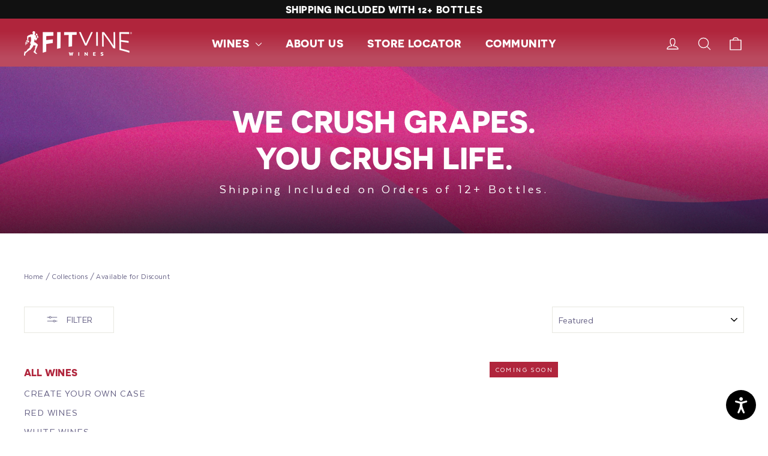

--- FILE ---
content_type: text/html; charset=utf-8
request_url: https://www.fitvinewine.com/collections/available-for-discount
body_size: 55072
content:
<!doctype html>
<html class="no-js" lang="en" dir="ltr">
<head>
	<script src="//www.fitvinewine.com/cdn/shop/files/pandectes-rules.js?v=5400010400771533743"></script>
	
	
	
  <meta charset="utf-8">
  <meta http-equiv="X-UA-Compatible" content="IE=edge,chrome=1">
  <meta name="viewport" content="width=device-width,initial-scale=1">
  <meta name="theme-color" content="#b0253c">
  <link rel="canonical" href="https://www.fitvinewine.com/collections/available-for-discount">
  <link rel="preconnect" href="https://cdn.shopify.com" crossorigin>
  <link rel="preconnect" href="https://fonts.shopifycdn.com" crossorigin>
  <link rel="dns-prefetch" href="https://productreviews.shopifycdn.com">
  <link rel="dns-prefetch" href="https://ajax.googleapis.com">
  <link rel="dns-prefetch" href="https://maps.googleapis.com">
  <link rel="dns-prefetch" href="https://maps.gstatic.com"><link rel="shortcut icon" href="//www.fitvinewine.com/cdn/shop/files/Favicon_32x32.png?v=1688578833" type="image/png" /><title>Available for Discount
&ndash; FitVine Wine
</title>
<meta property="og:site_name" content="FitVine Wine">
  <meta property="og:url" content="https://www.fitvinewine.com/collections/available-for-discount">
  <meta property="og:title" content="Available for Discount">
  <meta property="og:type" content="website">
  <meta property="og:description" content="We make wine for those who lead healthy and active lifestyles and care about what they’re putting into their bodies. FitVine Wines are known for zero sugar, full flavor, and full alcohol wines."><meta property="og:image" content="http://www.fitvinewine.com/cdn/shop/files/FitVine_Logo_lockup_primary_vector-01.png?v=1750201739">
    <meta property="og:image:secure_url" content="https://www.fitvinewine.com/cdn/shop/files/FitVine_Logo_lockup_primary_vector-01.png?v=1750201739">
    <meta property="og:image:width" content="1200">
    <meta property="og:image:height" content="628"><meta name="twitter:site" content="@">
  <meta name="twitter:card" content="summary_large_image">
  <meta name="twitter:title" content="Available for Discount">
  <meta name="twitter:description" content="We make wine for those who lead healthy and active lifestyles and care about what they’re putting into their bodies. FitVine Wines are known for zero sugar, full flavor, and full alcohol wines.">
<style data-shopify>@font-face {
  font-family: Poppins;
  font-weight: 700;
  font-style: normal;
  font-display: swap;
  src: url("//www.fitvinewine.com/cdn/fonts/poppins/poppins_n7.56758dcf284489feb014a026f3727f2f20a54626.woff2") format("woff2"),
       url("//www.fitvinewine.com/cdn/fonts/poppins/poppins_n7.f34f55d9b3d3205d2cd6f64955ff4b36f0cfd8da.woff") format("woff");
}

  @font-face {
  font-family: Jost;
  font-weight: 400;
  font-style: normal;
  font-display: swap;
  src: url("//www.fitvinewine.com/cdn/fonts/jost/jost_n4.d47a1b6347ce4a4c9f437608011273009d91f2b7.woff2") format("woff2"),
       url("//www.fitvinewine.com/cdn/fonts/jost/jost_n4.791c46290e672b3f85c3d1c651ef2efa3819eadd.woff") format("woff");
}


  @font-face {
  font-family: Jost;
  font-weight: 600;
  font-style: normal;
  font-display: swap;
  src: url("//www.fitvinewine.com/cdn/fonts/jost/jost_n6.ec1178db7a7515114a2d84e3dd680832b7af8b99.woff2") format("woff2"),
       url("//www.fitvinewine.com/cdn/fonts/jost/jost_n6.b1178bb6bdd3979fef38e103a3816f6980aeaff9.woff") format("woff");
}

  @font-face {
  font-family: Jost;
  font-weight: 400;
  font-style: italic;
  font-display: swap;
  src: url("//www.fitvinewine.com/cdn/fonts/jost/jost_i4.b690098389649750ada222b9763d55796c5283a5.woff2") format("woff2"),
       url("//www.fitvinewine.com/cdn/fonts/jost/jost_i4.fd766415a47e50b9e391ae7ec04e2ae25e7e28b0.woff") format("woff");
}

  @font-face {
  font-family: Jost;
  font-weight: 600;
  font-style: italic;
  font-display: swap;
  src: url("//www.fitvinewine.com/cdn/fonts/jost/jost_i6.9af7e5f39e3a108c08f24047a4276332d9d7b85e.woff2") format("woff2"),
       url("//www.fitvinewine.com/cdn/fonts/jost/jost_i6.2bf310262638f998ed206777ce0b9a3b98b6fe92.woff") format("woff");
}

</style><link href="//www.fitvinewine.com/cdn/shop/t/81/assets/theme.css?v=110028016869233289251765396133" rel="stylesheet" type="text/css" media="all" />
  <link href="//www.fitvinewine.com/cdn/shop/t/81/assets/bloom_custom.css?v=11490545619790589931731717915" rel="stylesheet" type="text/css" media="all" />
<style data-shopify>:root {
    --typeHeaderPrimary: Poppins;
    --typeHeaderFallback: sans-serif;
    --typeHeaderSize: 35px;
    --typeHeaderWeight: 700;
    --typeHeaderLineHeight: 1.2;
    --typeHeaderSpacing: 0.0em;

    --typeBasePrimary:Jost;
    --typeBaseFallback:sans-serif;
    --typeBaseSize: 18px;
    --typeBaseWeight: 400;
    --typeBaseLineHeight: 1.6;
    --typeBaseSpacing: 0.025em;

    --iconWeight: 3px;
    --iconLinecaps: round;
  }

  
.collection-hero__content:before,
  .hero__image-wrapper:before,
  .hero__media:before {
    background-image: linear-gradient(to bottom, rgba(0, 0, 0, 0.0) 0%, rgba(0, 0, 0, 0.0) 40%, rgba(0, 0, 0, 0.62) 100%);
  }

  .skrim__item-content .skrim__overlay:after {
    background-image: linear-gradient(to bottom, rgba(0, 0, 0, 0.0) 30%, rgba(0, 0, 0, 0.62) 100%);
  }

  .placeholder-content {
    background-image: linear-gradient(100deg, #ffffff 40%, #f7f7f7 63%, #ffffff 79%);
  }</style><script>
    document.documentElement.className = document.documentElement.className.replace('no-js', 'js');

    window.theme = window.theme || {};
    theme.routes = {
      home: "/",
      cart: "/cart.js",
      cartPage: "/cart",
      cartAdd: "/cart/add.js",
      cartChange: "/cart/change.js",
      search: "/search",
      predictiveSearch: "/search/suggest"
    };
    theme.strings = {
      soldOut: "Coming Soon",
      unavailable: "Unavailable",
      inStockLabel: "In stock, ready to ship",
      oneStockLabel: "Low stock - [count] item left",
      otherStockLabel: "Low stock - [count] items left",
      willNotShipUntil: "Ready to ship [date]",
      willBeInStockAfter: "Back in stock [date]",
      waitingForStock: "Inventory on the way",
      cartSavings: "You're saving [savings]",
      cartEmpty: "Your cart is currently empty.",
      cartTermsConfirmation: "You must agree with the terms and conditions of sales to check out",
      searchCollections: "Collections",
      searchPages: "Pages",
      searchArticles: "Articles",
      maxQuantity: "You can only have [quantity] of [title] in your cart."
    };
    theme.settings = {
      cartType: "drawer",
      isCustomerTemplate: false,
      moneyFormat: "${{amount}}",
      predictiveSearch: true,
      predictiveSearchType: null,
      quickView: true,
      themeName: 'Motion',
      themeVersion: "10.3.2"
    };
  </script>

  <script>window.performance && window.performance.mark && window.performance.mark('shopify.content_for_header.start');</script><meta name="google-site-verification" content="r_rdKh40ZPdzrqoKGnczsLZCg4v6pzyMgOK5XmnLCaw">
<meta name="facebook-domain-verification" content="wxanb6w2sagsvsj3nuyk4a1ini9ee9">
<meta id="shopify-digital-wallet" name="shopify-digital-wallet" content="/9175854/digital_wallets/dialog">
<meta name="shopify-checkout-api-token" content="c9207d4fceeae1a2680bb9d06629fe41">
<link rel="alternate" type="application/atom+xml" title="Feed" href="/collections/available-for-discount.atom" />
<link rel="next" href="/collections/available-for-discount?page=2">
<link rel="alternate" type="application/json+oembed" href="https://www.fitvinewine.com/collections/available-for-discount.oembed">
<script async="async" src="/checkouts/internal/preloads.js?locale=en-US"></script>
<link rel="preconnect" href="https://shop.app" crossorigin="anonymous">
<script async="async" src="https://shop.app/checkouts/internal/preloads.js?locale=en-US&shop_id=9175854" crossorigin="anonymous"></script>
<script id="apple-pay-shop-capabilities" type="application/json">{"shopId":9175854,"countryCode":"US","currencyCode":"USD","merchantCapabilities":["supports3DS"],"merchantId":"gid:\/\/shopify\/Shop\/9175854","merchantName":"FitVine Wine","requiredBillingContactFields":["postalAddress","email","phone"],"requiredShippingContactFields":["postalAddress","email","phone"],"shippingType":"shipping","supportedNetworks":["visa","masterCard","amex","discover","elo","jcb"],"total":{"type":"pending","label":"FitVine Wine","amount":"1.00"},"shopifyPaymentsEnabled":true,"supportsSubscriptions":true}</script>
<script id="shopify-features" type="application/json">{"accessToken":"c9207d4fceeae1a2680bb9d06629fe41","betas":["rich-media-storefront-analytics"],"domain":"www.fitvinewine.com","predictiveSearch":true,"shopId":9175854,"locale":"en"}</script>
<script>var Shopify = Shopify || {};
Shopify.shop = "fitvinewine.myshopify.com";
Shopify.locale = "en";
Shopify.currency = {"active":"USD","rate":"1.0"};
Shopify.country = "US";
Shopify.theme = {"name":"fitvine-wine-motion-theme\/Main","id":134857752630,"schema_name":"Motion","schema_version":"10.3.2","theme_store_id":null,"role":"main"};
Shopify.theme.handle = "null";
Shopify.theme.style = {"id":null,"handle":null};
Shopify.cdnHost = "www.fitvinewine.com/cdn";
Shopify.routes = Shopify.routes || {};
Shopify.routes.root = "/";</script>
<script type="module">!function(o){(o.Shopify=o.Shopify||{}).modules=!0}(window);</script>
<script>!function(o){function n(){var o=[];function n(){o.push(Array.prototype.slice.apply(arguments))}return n.q=o,n}var t=o.Shopify=o.Shopify||{};t.loadFeatures=n(),t.autoloadFeatures=n()}(window);</script>
<script>
  window.ShopifyPay = window.ShopifyPay || {};
  window.ShopifyPay.apiHost = "shop.app\/pay";
  window.ShopifyPay.redirectState = null;
</script>
<script id="shop-js-analytics" type="application/json">{"pageType":"collection"}</script>
<script defer="defer" async type="module" src="//www.fitvinewine.com/cdn/shopifycloud/shop-js/modules/v2/client.init-shop-cart-sync_BT-GjEfc.en.esm.js"></script>
<script defer="defer" async type="module" src="//www.fitvinewine.com/cdn/shopifycloud/shop-js/modules/v2/chunk.common_D58fp_Oc.esm.js"></script>
<script defer="defer" async type="module" src="//www.fitvinewine.com/cdn/shopifycloud/shop-js/modules/v2/chunk.modal_xMitdFEc.esm.js"></script>
<script type="module">
  await import("//www.fitvinewine.com/cdn/shopifycloud/shop-js/modules/v2/client.init-shop-cart-sync_BT-GjEfc.en.esm.js");
await import("//www.fitvinewine.com/cdn/shopifycloud/shop-js/modules/v2/chunk.common_D58fp_Oc.esm.js");
await import("//www.fitvinewine.com/cdn/shopifycloud/shop-js/modules/v2/chunk.modal_xMitdFEc.esm.js");

  window.Shopify.SignInWithShop?.initShopCartSync?.({"fedCMEnabled":true,"windoidEnabled":true});

</script>
<script>
  window.Shopify = window.Shopify || {};
  if (!window.Shopify.featureAssets) window.Shopify.featureAssets = {};
  window.Shopify.featureAssets['shop-js'] = {"shop-cart-sync":["modules/v2/client.shop-cart-sync_DZOKe7Ll.en.esm.js","modules/v2/chunk.common_D58fp_Oc.esm.js","modules/v2/chunk.modal_xMitdFEc.esm.js"],"init-fed-cm":["modules/v2/client.init-fed-cm_B6oLuCjv.en.esm.js","modules/v2/chunk.common_D58fp_Oc.esm.js","modules/v2/chunk.modal_xMitdFEc.esm.js"],"shop-cash-offers":["modules/v2/client.shop-cash-offers_D2sdYoxE.en.esm.js","modules/v2/chunk.common_D58fp_Oc.esm.js","modules/v2/chunk.modal_xMitdFEc.esm.js"],"shop-login-button":["modules/v2/client.shop-login-button_QeVjl5Y3.en.esm.js","modules/v2/chunk.common_D58fp_Oc.esm.js","modules/v2/chunk.modal_xMitdFEc.esm.js"],"pay-button":["modules/v2/client.pay-button_DXTOsIq6.en.esm.js","modules/v2/chunk.common_D58fp_Oc.esm.js","modules/v2/chunk.modal_xMitdFEc.esm.js"],"shop-button":["modules/v2/client.shop-button_DQZHx9pm.en.esm.js","modules/v2/chunk.common_D58fp_Oc.esm.js","modules/v2/chunk.modal_xMitdFEc.esm.js"],"avatar":["modules/v2/client.avatar_BTnouDA3.en.esm.js"],"init-windoid":["modules/v2/client.init-windoid_CR1B-cfM.en.esm.js","modules/v2/chunk.common_D58fp_Oc.esm.js","modules/v2/chunk.modal_xMitdFEc.esm.js"],"init-shop-for-new-customer-accounts":["modules/v2/client.init-shop-for-new-customer-accounts_C_vY_xzh.en.esm.js","modules/v2/client.shop-login-button_QeVjl5Y3.en.esm.js","modules/v2/chunk.common_D58fp_Oc.esm.js","modules/v2/chunk.modal_xMitdFEc.esm.js"],"init-shop-email-lookup-coordinator":["modules/v2/client.init-shop-email-lookup-coordinator_BI7n9ZSv.en.esm.js","modules/v2/chunk.common_D58fp_Oc.esm.js","modules/v2/chunk.modal_xMitdFEc.esm.js"],"init-shop-cart-sync":["modules/v2/client.init-shop-cart-sync_BT-GjEfc.en.esm.js","modules/v2/chunk.common_D58fp_Oc.esm.js","modules/v2/chunk.modal_xMitdFEc.esm.js"],"shop-toast-manager":["modules/v2/client.shop-toast-manager_DiYdP3xc.en.esm.js","modules/v2/chunk.common_D58fp_Oc.esm.js","modules/v2/chunk.modal_xMitdFEc.esm.js"],"init-customer-accounts":["modules/v2/client.init-customer-accounts_D9ZNqS-Q.en.esm.js","modules/v2/client.shop-login-button_QeVjl5Y3.en.esm.js","modules/v2/chunk.common_D58fp_Oc.esm.js","modules/v2/chunk.modal_xMitdFEc.esm.js"],"init-customer-accounts-sign-up":["modules/v2/client.init-customer-accounts-sign-up_iGw4briv.en.esm.js","modules/v2/client.shop-login-button_QeVjl5Y3.en.esm.js","modules/v2/chunk.common_D58fp_Oc.esm.js","modules/v2/chunk.modal_xMitdFEc.esm.js"],"shop-follow-button":["modules/v2/client.shop-follow-button_CqMgW2wH.en.esm.js","modules/v2/chunk.common_D58fp_Oc.esm.js","modules/v2/chunk.modal_xMitdFEc.esm.js"],"checkout-modal":["modules/v2/client.checkout-modal_xHeaAweL.en.esm.js","modules/v2/chunk.common_D58fp_Oc.esm.js","modules/v2/chunk.modal_xMitdFEc.esm.js"],"shop-login":["modules/v2/client.shop-login_D91U-Q7h.en.esm.js","modules/v2/chunk.common_D58fp_Oc.esm.js","modules/v2/chunk.modal_xMitdFEc.esm.js"],"lead-capture":["modules/v2/client.lead-capture_BJmE1dJe.en.esm.js","modules/v2/chunk.common_D58fp_Oc.esm.js","modules/v2/chunk.modal_xMitdFEc.esm.js"],"payment-terms":["modules/v2/client.payment-terms_Ci9AEqFq.en.esm.js","modules/v2/chunk.common_D58fp_Oc.esm.js","modules/v2/chunk.modal_xMitdFEc.esm.js"]};
</script>
<script>(function() {
  var isLoaded = false;
  function asyncLoad() {
    if (isLoaded) return;
    isLoaded = true;
    var urls = ["https:\/\/cdn-loyalty.yotpo.com\/loader\/3BNb7UlWBPpg1UXHsUDeAg.js?shop=fitvinewine.myshopify.com","https:\/\/cdn.nfcube.com\/instafeed-7ad6707d6f1b6dc1ddafe15ebc042f01.js?shop=fitvinewine.myshopify.com","\/\/cdn.shopify.com\/proxy\/f5e396500e40799892fb055ee6c3a3ccddc7c71e6ab750e58cb4bccaad98ef2e\/d1639lhkj5l89m.cloudfront.net\/js\/storefront\/uppromote.js?shop=fitvinewine.myshopify.com\u0026sp-cache-control=cHVibGljLCBtYXgtYWdlPTkwMA"];
    for (var i = 0; i < urls.length; i++) {
      var s = document.createElement('script');
      s.type = 'text/javascript';
      s.async = true;
      s.src = urls[i];
      var x = document.getElementsByTagName('script')[0];
      x.parentNode.insertBefore(s, x);
    }
  };
  if(window.attachEvent) {
    window.attachEvent('onload', asyncLoad);
  } else {
    window.addEventListener('load', asyncLoad, false);
  }
})();</script>
<script id="__st">var __st={"a":9175854,"offset":-28800,"reqid":"1305cb36-54a7-4e0c-a3df-e6f8314901f1-1769092347","pageurl":"www.fitvinewine.com\/collections\/available-for-discount","u":"8c42b0760d4d","p":"collection","rtyp":"collection","rid":162282569782};</script>
<script>window.ShopifyPaypalV4VisibilityTracking = true;</script>
<script id="captcha-bootstrap">!function(){'use strict';const t='contact',e='account',n='new_comment',o=[[t,t],['blogs',n],['comments',n],[t,'customer']],c=[[e,'customer_login'],[e,'guest_login'],[e,'recover_customer_password'],[e,'create_customer']],r=t=>t.map((([t,e])=>`form[action*='/${t}']:not([data-nocaptcha='true']) input[name='form_type'][value='${e}']`)).join(','),a=t=>()=>t?[...document.querySelectorAll(t)].map((t=>t.form)):[];function s(){const t=[...o],e=r(t);return a(e)}const i='password',u='form_key',d=['recaptcha-v3-token','g-recaptcha-response','h-captcha-response',i],f=()=>{try{return window.sessionStorage}catch{return}},m='__shopify_v',_=t=>t.elements[u];function p(t,e,n=!1){try{const o=window.sessionStorage,c=JSON.parse(o.getItem(e)),{data:r}=function(t){const{data:e,action:n}=t;return t[m]||n?{data:e,action:n}:{data:t,action:n}}(c);for(const[e,n]of Object.entries(r))t.elements[e]&&(t.elements[e].value=n);n&&o.removeItem(e)}catch(o){console.error('form repopulation failed',{error:o})}}const l='form_type',E='cptcha';function T(t){t.dataset[E]=!0}const w=window,h=w.document,L='Shopify',v='ce_forms',y='captcha';let A=!1;((t,e)=>{const n=(g='f06e6c50-85a8-45c8-87d0-21a2b65856fe',I='https://cdn.shopify.com/shopifycloud/storefront-forms-hcaptcha/ce_storefront_forms_captcha_hcaptcha.v1.5.2.iife.js',D={infoText:'Protected by hCaptcha',privacyText:'Privacy',termsText:'Terms'},(t,e,n)=>{const o=w[L][v],c=o.bindForm;if(c)return c(t,g,e,D).then(n);var r;o.q.push([[t,g,e,D],n]),r=I,A||(h.body.append(Object.assign(h.createElement('script'),{id:'captcha-provider',async:!0,src:r})),A=!0)});var g,I,D;w[L]=w[L]||{},w[L][v]=w[L][v]||{},w[L][v].q=[],w[L][y]=w[L][y]||{},w[L][y].protect=function(t,e){n(t,void 0,e),T(t)},Object.freeze(w[L][y]),function(t,e,n,w,h,L){const[v,y,A,g]=function(t,e,n){const i=e?o:[],u=t?c:[],d=[...i,...u],f=r(d),m=r(i),_=r(d.filter((([t,e])=>n.includes(e))));return[a(f),a(m),a(_),s()]}(w,h,L),I=t=>{const e=t.target;return e instanceof HTMLFormElement?e:e&&e.form},D=t=>v().includes(t);t.addEventListener('submit',(t=>{const e=I(t);if(!e)return;const n=D(e)&&!e.dataset.hcaptchaBound&&!e.dataset.recaptchaBound,o=_(e),c=g().includes(e)&&(!o||!o.value);(n||c)&&t.preventDefault(),c&&!n&&(function(t){try{if(!f())return;!function(t){const e=f();if(!e)return;const n=_(t);if(!n)return;const o=n.value;o&&e.removeItem(o)}(t);const e=Array.from(Array(32),(()=>Math.random().toString(36)[2])).join('');!function(t,e){_(t)||t.append(Object.assign(document.createElement('input'),{type:'hidden',name:u})),t.elements[u].value=e}(t,e),function(t,e){const n=f();if(!n)return;const o=[...t.querySelectorAll(`input[type='${i}']`)].map((({name:t})=>t)),c=[...d,...o],r={};for(const[a,s]of new FormData(t).entries())c.includes(a)||(r[a]=s);n.setItem(e,JSON.stringify({[m]:1,action:t.action,data:r}))}(t,e)}catch(e){console.error('failed to persist form',e)}}(e),e.submit())}));const S=(t,e)=>{t&&!t.dataset[E]&&(n(t,e.some((e=>e===t))),T(t))};for(const o of['focusin','change'])t.addEventListener(o,(t=>{const e=I(t);D(e)&&S(e,y())}));const B=e.get('form_key'),M=e.get(l),P=B&&M;t.addEventListener('DOMContentLoaded',(()=>{const t=y();if(P)for(const e of t)e.elements[l].value===M&&p(e,B);[...new Set([...A(),...v().filter((t=>'true'===t.dataset.shopifyCaptcha))])].forEach((e=>S(e,t)))}))}(h,new URLSearchParams(w.location.search),n,t,e,['guest_login'])})(!0,!0)}();</script>
<script integrity="sha256-4kQ18oKyAcykRKYeNunJcIwy7WH5gtpwJnB7kiuLZ1E=" data-source-attribution="shopify.loadfeatures" defer="defer" src="//www.fitvinewine.com/cdn/shopifycloud/storefront/assets/storefront/load_feature-a0a9edcb.js" crossorigin="anonymous"></script>
<script crossorigin="anonymous" defer="defer" src="//www.fitvinewine.com/cdn/shopifycloud/storefront/assets/shopify_pay/storefront-65b4c6d7.js?v=20250812"></script>
<script data-source-attribution="shopify.dynamic_checkout.dynamic.init">var Shopify=Shopify||{};Shopify.PaymentButton=Shopify.PaymentButton||{isStorefrontPortableWallets:!0,init:function(){window.Shopify.PaymentButton.init=function(){};var t=document.createElement("script");t.src="https://www.fitvinewine.com/cdn/shopifycloud/portable-wallets/latest/portable-wallets.en.js",t.type="module",document.head.appendChild(t)}};
</script>
<script data-source-attribution="shopify.dynamic_checkout.buyer_consent">
  function portableWalletsHideBuyerConsent(e){var t=document.getElementById("shopify-buyer-consent"),n=document.getElementById("shopify-subscription-policy-button");t&&n&&(t.classList.add("hidden"),t.setAttribute("aria-hidden","true"),n.removeEventListener("click",e))}function portableWalletsShowBuyerConsent(e){var t=document.getElementById("shopify-buyer-consent"),n=document.getElementById("shopify-subscription-policy-button");t&&n&&(t.classList.remove("hidden"),t.removeAttribute("aria-hidden"),n.addEventListener("click",e))}window.Shopify?.PaymentButton&&(window.Shopify.PaymentButton.hideBuyerConsent=portableWalletsHideBuyerConsent,window.Shopify.PaymentButton.showBuyerConsent=portableWalletsShowBuyerConsent);
</script>
<script data-source-attribution="shopify.dynamic_checkout.cart.bootstrap">document.addEventListener("DOMContentLoaded",(function(){function t(){return document.querySelector("shopify-accelerated-checkout-cart, shopify-accelerated-checkout")}if(t())Shopify.PaymentButton.init();else{new MutationObserver((function(e,n){t()&&(Shopify.PaymentButton.init(),n.disconnect())})).observe(document.body,{childList:!0,subtree:!0})}}));
</script>
<link id="shopify-accelerated-checkout-styles" rel="stylesheet" media="screen" href="https://www.fitvinewine.com/cdn/shopifycloud/portable-wallets/latest/accelerated-checkout-backwards-compat.css" crossorigin="anonymous">
<style id="shopify-accelerated-checkout-cart">
        #shopify-buyer-consent {
  margin-top: 1em;
  display: inline-block;
  width: 100%;
}

#shopify-buyer-consent.hidden {
  display: none;
}

#shopify-subscription-policy-button {
  background: none;
  border: none;
  padding: 0;
  text-decoration: underline;
  font-size: inherit;
  cursor: pointer;
}

#shopify-subscription-policy-button::before {
  box-shadow: none;
}

      </style>

<script>window.performance && window.performance.mark && window.performance.mark('shopify.content_for_header.end');</script>

  <script src="//www.fitvinewine.com/cdn/shop/t/81/assets/vendor-scripts-v14.js" defer="defer"></script><script src="//www.fitvinewine.com/cdn/shop/t/81/assets/theme.js?v=36583497409318140531745965889" defer="defer"></script>
  <script src="https://cdn-widgetsrepository.yotpo.com/v1/loader/3BNb7UlWBPpg1UXHsUDeAg" async></script>
  <meta name="google-site-verification" content="xCyaM1W2AhjQP7UF3NQkBbUE9PnHqYubce3mAJn1-CE" />

  



<script  src="//www.fitvinewine.com/cdn/shop/t/81/assets/bloom-storefront-dependencies.js?v=108351290287992699821730258381"></script>

<script>

/* https://github.com/madmurphy/cookies.js (GPL3) */
!function(){function e(e,o,t,n,r,s,i){var c="";if(t)switch(t.constructor){case Number:c=t===1/0?"; expires=Fri, 31 Dec 9999 23:59:59 GMT":"; max-age="+t;break;case String:c="; expires="+t;break;case Date:c="; expires="+t.toUTCString()}return encodeURIComponent(e)+"="+encodeURIComponent(o)+c+(r?"; domain="+r:"")+(n?"; path="+n:"")+(s?"; secure":"")+(i&&"no_restriction"!==i.toString().toLowerCase()?"lax"===i.toString().toLowerCase()||1===Math.ceil(i)||!0===i?"; samesite=lax":"none"===i.toString().toLowerCase()||i<0?"; samesite=none":"; samesite=strict":"")}var o=/[\-\.\+\*]/g,t=/^(?:expires|max\-age|path|domain|secure|samesite|httponly)$/i;window.docCookies={getItem:function(e){return e&&decodeURIComponent(document.cookie.replace(new RegExp("(?:(?:^|.*;)\\s*"+encodeURIComponent(e).replace(o,"\\$&")+"\\s*\\=\\s*([^;]*).*$)|^.*$"),"$1"))||null},setItem:function(o,n,r,s,i,c,a){return!(!o||t.test(o))&&(document.cookie=e(o,n,r,s,i,c,a),!0)},removeItem:function(o,t,n,r,s){return!!this.hasItem(o)&&(document.cookie=e(o,"","Thu, 01 Jan 1970 00:00:00 GMT",t,n,r,s),!0)},hasItem:function(e){return!(!e||t.test(e))&&new RegExp("(?:^|;\\s*)"+encodeURIComponent(e).replace(o,"\\$&")+"\\s*\\=").test(document.cookie)},keys:function(){for(var e=document.cookie.replace(/((?:^|\s*;)[^\=]+)(?=;|$)|^\s*|\s*(?:\=[^;]*)?(?:\1|$)/g,"").split(/\s*(?:\=[^;]*)?;\s*/),o=e.length,t=0;t<o;t++)e[t]=decodeURIComponent(e[t]);return e},clear:function(e,o,t,n){for(var r=this.keys(),s=r.length,i=0;i<s;i++)this.removeItem(r[i],e,o,t,n)}}}(),"undefined"!=typeof module&&void 0!==module.exports&&(module.exports=docCookies);

window.Bloom = window.Bloom || {};
window.Bloom.storefront = window.Bloom.storefront || {};
window.Bloom.storefront.utilities = window.Bloom.storefront.utilities || {};
window.Bloom.storefront.utilities._ = window.Bloom.storefront.utilities._ || {};

// Adapted from https://matthiashager.com/converting-snake-case-to-camel-case-object-keys-with-javascript
Bloom.storefront.utilities._.isArray = function(a) {
  return Array.isArray(a);
};

Bloom.storefront.utilities._.isObject = function(o) {
  return o === Object(o) && !Bloom.storefront.utilities._.isArray(o) && typeof o !== 'function';
};

Bloom.storefront.utilities._.toCamel = function(s) {
  return s.replace(/([-_][a-z])/ig, function($1) {
    return $1.toUpperCase()
      .replace('-', '')
      .replace('_', '');
  });
};

Bloom.storefront.utilities._.keysToCamel = function(o) {
  if (Bloom.storefront.utilities._.isObject(o)) {
    const n = {};

    Object.keys(o)
      .forEach(function(k) {
        n[Bloom.storefront.utilities._.toCamel(k)] = Bloom.storefront.utilities._.keysToCamel(o[k]);
      });

    return n;
  } else if (Bloom.storefront.utilities._.isArray(o)) {
    return o.map(function(i) {
      return Bloom.storefront.utilities._.keysToCamel(i);
    });
  }

  return o;
};

window.Bloom.storefront.data = window.Bloom.storefront.data || {"clubs":null,"products":null,"settings":{"app_proxy_path":"\/apps\/wine-club","is_sales_channel":true,"is_bloom_v1":true,"gateway":null,"gateway_is_live_mode":null,"bloom_payments_key":null,"gateway_client_key":null,"always_use_bloom_checkout":null,"automatic_discount_codes":null,"discount_field_visible":false,"log_club_signup_errors_in_sentry":false,"strong_checkout_control":false,"use_v1_discounts":false,"require_intended_shipping_province":false,"bloom_cart_config":{}},"pick_up_locations":[],"gliding_eagle_country_codes":null};
window.Bloom.storefront.data.clubs = window.Bloom.storefront.data.clubs || [{"id":1260,"name":"Traditional Club","description":null,"club_type":"traditional","levels":[]},{"id":1261,"name":"Allocation Club","description":null,"club_type":"allocation","levels":[]},{"id":1262,"name":"Subscription Club","description":null,"club_type":"subscription","levels":[{"id":113524,"name":"Product subscriptions","club_id":1262,"delivery_option":"pickup_and_ship","is_giftable":false,"gift_instructions":null}]}];
window.Bloom.storefront.data.subscriptionVariants = window.Bloom.storefront.data.subscriptionVariants || [];

(function() {
  var subVariantIndex;})();

(function() {

    var clubIndex, levelIindex;clubIndex = Bloom.storefront.data.clubs.findIndex(function(c) { return c.id === 1262 });
          if (clubIndex !== -1) {
            levelIindex = (Bloom.storefront.data.clubs[clubIndex]||{}).levels.findIndex(function(l) { return l.id === 113524 });
            if (levelIindex !== -1) {
              (Bloom.storefront.data.clubs[clubIndex]||{}).levels[levelIindex] = {"id":113524,"name":"Product subscriptions","club_id":1262,"delivery_option":"pickup_and_ship","is_giftable":false,"gift_instructions":null,"rank":null,"customer_tag":"CLUB-LEVEL-113524","collect_billing_information":true,"collect_shipping_information":true,"shipping":{"type":"use_store_shipping_rates","flat_rate":null,"upsell":false,"handle":"bloom-subscription_club"},"discounts":[],"frequencies":[{"id":2512,"amount":"not_applicable","display_amount":"Not applicable","label":null,"value":0,"display_value":"zero","unit":"month"}],"releases":[],"preference_groups":[{"id":102805,"membership_level_id":113524,"values":[]}]}
            }
          }})();

window.Bloom.storefront.data.clubs = Bloom.storefront.utilities._.keysToCamel(window.Bloom.storefront.data.clubs);
window.Bloom.storefront.data.subscriptionVariants = Bloom.storefront.utilities._.keysToCamel(window.Bloom.storefront.data.subscriptionVariants);


window.Bloom.storefront.settings = window.Bloom.storefront.settings || {};
window.Bloom.storefront.state = window.Bloom.storefront.state || {};
window.Bloom.storefront.data.customer = window.Bloom.storefront.data.customer || {
  id: "",
  firstName: "",
  lastName: "",
  phone: "",
  email: "",
  hasAccount: null,
  addresses: [],
  tags: ""
}
window.Bloom.storefront.data.billingCountries = window.Bloom.storefront.data.billingCountries || ["US"];
window.Bloom.storefront.data.shippingCountries = window.Bloom.storefront.data.shippingCountries || [{"name":"United States","code":"US","provinces":[{"name":"Alaska","code":"AK"},{"name":"Hawaii","code":"HI"},{"name":"Arizona","code":"AZ"},{"name":"California","code":"CA"},{"name":"Colorado","code":"CO"},{"name":"Connecticut","code":"CT"},{"name":"District of Columbia","code":"DC"},{"name":"Florida","code":"FL"},{"name":"Georgia","code":"GA"},{"name":"Idaho","code":"ID"},{"name":"Illinois","code":"IL"},{"name":"Iowa","code":"IA"},{"name":"Kansas","code":"KS"},{"name":"Louisiana","code":"LA"},{"name":"Maryland","code":"MD"},{"name":"Massachusetts","code":"MA"},{"name":"Minnesota","code":"MN"},{"name":"Missouri","code":"MO"},{"name":"Nevada","code":"NV"},{"name":"New Hampshire","code":"NH"},{"name":"New Mexico","code":"NM"},{"name":"New York","code":"NY"},{"name":"North Carolina","code":"NC"},{"name":"North Dakota","code":"ND"},{"name":"Ohio","code":"OH"},{"name":"Oregon","code":"OR"},{"name":"Pennsylvania","code":"PA"},{"name":"South Carolina","code":"SC"},{"name":"Texas","code":"TX"},{"name":"Vermont","code":"VT"},{"name":"Washington","code":"WA"},{"name":"Wisconsin","code":"WI"},{"name":"Kentucky","code":"KY"},{"name":"Virginia","code":"VA"},{"name":"Tennessee","code":"TN"},{"name":"Montana","code":"MT"},{"name":"Michigan","code":"MI"},{"name":"Arkansas","code":"AR"},{"name":"Nebraska","code":"NE"},{"name":"Alabama","code":"AL"},{"name":"Delaware","code":"DE"},{"name":"Mississippi","code":"MS"},{"name":"Puerto Rico","code":"PR"},{"name":"Rhode Island","code":"RI"},{"name":"South Dakota","code":"SD"},{"name":"Utah","code":"UT"},{"name":"West Virginia","code":"WV"},{"name":"Oklahoma","code":"OK"},{"name":"Indiana","code":"IN"},{"name":"New Jersey","code":"NJ"},{"name":"American Samoa","code":"AS"},{"name":"Armed Forces Americas","code":"AA"},{"name":"Armed Forces Europe","code":"AE"},{"name":"Armed Forces Pacific","code":"AP"},{"name":"Federated States of Micronesia","code":"FM"},{"name":"Marshall Islands","code":"MH"},{"name":"Northern Mariana Islands","code":"MP"},{"name":"Palau","code":"PW"},{"name":"Virgin Islands","code":"VI"},{"name":"Wyoming","code":"WY"},{"name":"Guam","code":"GU"},{"name":"Maine","code":"ME"}]}];
window.Bloom.storefront.data.products = window.Bloom.storefront.data.products || [];

window.Bloom.storefront.data.products = Object.values({"8138727686198":{"id":"8138727686198","variants":[{"id":"44673510801462","price":45.0,"title":"","complete_title":"Dry January Bundle","base_count":1,"display_bundle_items":true}]},"8136325464118":{"id":"8136325464118","variants":[{"id":"44669202726966","price":15.99,"title":"","complete_title":"FV Test (Copy)","base_count":1,"display_bundle_items":true}]},"8136325005366":{"id":"8136325005366","variants":[{"id":"44669199220790","price":15.99,"title":"","complete_title":"FV Test","base_count":1,"display_bundle_items":true}]},"8117322514486":{"id":"8117322514486","variants":[{"id":"44605165568054","price":15.99,"title":"","complete_title":"FitVine Free - Sparkling Rosé Non-Alcoholic Wine","base_count":1,"display_bundle_items":true}]},"8117303803958":{"id":"8117303803958","variants":[{"id":"44605137223734","price":15.99,"title":"","complete_title":"FitVine Free - Sparkling White Non-Alcoholic Wine","base_count":1,"display_bundle_items":true}]},"8116363558966":{"id":"8116363558966","variants":[{"id":"44601019367478","price":15.99,"title":"","complete_title":"FitVine Free - Power Red Non-Alcoholic Wine","base_count":1,"display_bundle_items":true}]},"7893310079030":{"id":"7893310079030","variants":[{"id":"43931137081398","price":15.0,"title":"","complete_title":"Bottle | Pinot Noir | SF Marathon","base_count":1,"display_bundle_items":true}]},"7893309685814":{"id":"7893309685814","variants":[{"id":"43931135410230","price":5.0,"title":"","complete_title":"Glass | Pinot Noir | SF Marathon","base_count":1,"display_bundle_items":true}]},"7893309489206":{"id":"7893309489206","variants":[{"id":"43931134558262","price":15.0,"title":"","complete_title":"Bottle | Cabernet Sauvignon | SF Marathon","base_count":1,"display_bundle_items":true}]},"7893309325366":{"id":"7893309325366","variants":[{"id":"43931133837366","price":5.0,"title":"","complete_title":"Glass | Cabernet Sauvignon | SF Marathon","base_count":1,"display_bundle_items":true}]},"7893308833846":{"id":"7893308833846","variants":[{"id":"43931131772982","price":15.0,"title":"","complete_title":"Bottle | Sauvignon Blanc | SF Marathon","base_count":1,"display_bundle_items":true}]},"7893308702774":{"id":"7893308702774","variants":[{"id":"43931131183158","price":5.0,"title":"","complete_title":"Glass | Sauvignon Blanc | SF Marathon","base_count":1,"display_bundle_items":true}]},"7893308407862":{"id":"7893308407862","variants":[{"id":"43931129937974","price":15.0,"title":"","complete_title":"Bottle | Pinot Grigio | SF Marathon","base_count":1,"display_bundle_items":true}]},"7893307654198":{"id":"7893307654198","variants":[{"id":"43931126562870","price":5.0,"title":"","complete_title":"Glass | Pinot Grigio | SF Marathon","base_count":1,"display_bundle_items":true}]},"7893307097142":{"id":"7893307097142","variants":[{"id":"43931123843126","price":15.0,"title":"","complete_title":"Bottle | Prosecco | SF Marathon","base_count":1,"display_bundle_items":true}]},"7893306572854":{"id":"7893306572854","variants":[{"id":"43931121713206","price":5.0,"title":"","complete_title":"Glass | Prosecco | SF Marathon","base_count":1,"display_bundle_items":true}]},"7782722568246":{"id":"7782722568246","variants":[{"id":"43575970594870","price":0.0,"title":"Select at least 1 item","complete_title":"[Awtomic] Create Your Own Case - Select at least 1 item","base_count":1,"display_bundle_items":true}]},"7739155087414":{"id":"7739155087414","variants":[{"id":"43444828176438","price":14.99,"title":"","complete_title":"Bubbly Rosé - Active Bottle","base_count":1,"display_bundle_items":true}]},"7722843734070":{"id":"7722843734070","variants":[{"id":"43384662491190","price":39.99,"title":"","complete_title":"FitVine Race Day Cabernet","base_count":1,"display_bundle_items":true}]},"7619641344054":{"id":"7619641344054","variants":[{"id":"42929575198774","price":15.0,"title":"","complete_title":"Aluminum Sauv Blanc - Bottle","base_count":1,"display_bundle_items":true}]},"7619640983606":{"id":"7619640983606","variants":[{"id":"42929574740022","price":15.0,"title":"","complete_title":"Aluminum Red - Bottle","base_count":1,"display_bundle_items":true}]},"7619636592694":{"id":"7619636592694","variants":[{"id":"42929569136694","price":5.0,"title":"","complete_title":"Aluminum Red - Glass","base_count":1,"display_bundle_items":true}]},"7527492223030":{"id":"7527492223030","variants":[{"id":"42700933201974","price":5.0,"title":"","complete_title":"Aluminum Sav Blanc - Glass","base_count":1,"display_bundle_items":true}]},"7527491698742":{"id":"7527491698742","variants":[{"id":"42700932317238","price":5.0,"title":"","complete_title":"Rose - Glass","base_count":1,"display_bundle_items":true}]},"7527490551862":{"id":"7527490551862","variants":[{"id":"42700927893558","price":5.0,"title":"","complete_title":"Sav Blanc - Glass","base_count":1,"display_bundle_items":true}]},"7527490060342":{"id":"7527490060342","variants":[{"id":"42700926976054","price":5.0,"title":"","complete_title":"Cab - Glass","base_count":1,"display_bundle_items":true}]},"7527486554166":{"id":"7527486554166","variants":[{"id":"42700915933238","price":5.0,"title":"","complete_title":"Prosecco - Glass","base_count":1,"display_bundle_items":true}]},"7488036405302":{"id":"7488036405302","abv":13.0,"variants":[{"id":"42612592246838","price":14.99,"title":"","complete_title":"Chillable Red - Active Bottle","base_count":1,"display_bundle_items":true}]},"7488015663158":{"id":"7488015663158","variants":[{"id":"42612545749046","price":14.99,"title":"","complete_title":"Sauvignon Blanc - Active Bottle","base_count":1,"display_bundle_items":true}]},"7140996841526":{"id":"7140996841526","variants":[{"id":"41465545850934","price":72.0,"title":"","complete_title":"The Holiday Bundle","base_count":1,"display_bundle_items":true}]},"7140996775990":{"id":"7140996775990","abv":14.1,"variants":[{"id":"41465545785398","price":62.0,"title":"","complete_title":"The FitVine Favorites Bundle","base_count":1,"display_bundle_items":false}]},"6966039314486":{"id":"6966039314486","variants":[{"id":"40808674689078","price":5.0,"title":"","complete_title":"Pinot Noir - Glass","base_count":1,"display_bundle_items":true}]},"6966038691894":{"id":"6966038691894","variants":[{"id":"40808674623542","price":16.0,"title":"","complete_title":"Pinot Noir - Bottle","base_count":1,"display_bundle_items":true}]},"6965900443702":{"id":"6965900443702","variants":[{"id":"40808558329910","price":5.0,"title":"","complete_title":"Pinot Grigio - Glass","base_count":1,"display_bundle_items":true}]},"6965898149942":{"id":"6965898149942","variants":[{"id":"40808556462134","price":16.0,"title":"","complete_title":"Pinot Grigio - Bottle","base_count":1,"display_bundle_items":true}]},"6963697778742":{"id":"6963697778742","variants":[{"id":"40801415004214","price":15.0,"title":"","complete_title":"Rose - Bottle","base_count":1,"display_bundle_items":true}]},"6963697680438":{"id":"6963697680438","variants":[{"id":"40801414905910","price":5.0,"title":"","complete_title":"Rose - Glass","base_count":1,"display_bundle_items":true}]},"6963697188918":{"id":"6963697188918","variants":[{"id":"40801414348854","price":15.0,"title":"","complete_title":"Cabernet Sauvignon - Bottle","base_count":1,"display_bundle_items":true}]},"6963697156150":{"id":"6963697156150","variants":[{"id":"40801414316086","price":5.0,"title":"","complete_title":"Cabernet Sauvignon - Glass","base_count":1,"display_bundle_items":true}]},"6963697057846":{"id":"6963697057846","variants":[{"id":"40801414217782","price":16.0,"title":"","complete_title":"Sauvignon Blanc - Bottle","base_count":1,"display_bundle_items":true}]},"6963696959542":{"id":"6963696959542","variants":[{"id":"40801414119478","price":5.0,"title":"","complete_title":"Sauvignon Blanc - Glass","base_count":1,"display_bundle_items":true}]},"6963696861238":{"id":"6963696861238","variants":[{"id":"40801414053942","price":15.0,"title":"","complete_title":"Prosecco - Bottle","base_count":1,"display_bundle_items":true}]},"6963696500790":{"id":"6963696500790","variants":[{"id":"40801413431350","price":5.0,"title":"","complete_title":"Prosecco - Glass","base_count":1,"display_bundle_items":true}]},"6793420701750":{"id":"6793420701750","abv":13.9,"variants":[{"id":"40132527652918","price":239.88,"title":"","complete_title":"North Coast Cabernet Reserve Case","base_count":1,"display_bundle_items":true}]},"6792394702902":{"id":"6792394702902","abv":13.9,"variants":[{"id":"40128284983350","price":19.99,"title":"","complete_title":"North Coast Cabernet Reserve","base_count":1,"display_bundle_items":true}]},"4748070748214":{"id":"4748070748214","abv":13.9,"variants":[{"id":"32835829891126","price":191.88,"title":"","complete_title":"Red Blend Case","base_count":1,"display_bundle_items":true}]},"4746051944502":{"id":"4746051944502","abv":13.9,"variants":[{"id":"32832361857078","price":15.99,"title":"","complete_title":"Red Blend","base_count":1,"display_bundle_items":true}]},"4473840500790":{"id":"4473840500790","variants":[{"id":"31776951959606","price":239.88,"title":"","complete_title":"Red Zinfandel Case","base_count":1,"display_bundle_items":true}]},"4473840304182":{"id":"4473840304182","variants":[{"id":"31776943833142","price":19.99,"title":"","complete_title":"Red Zinfandel","base_count":1,"display_bundle_items":true}]},"4342989946934":{"id":"4342989946934","variants":[{"id":"31188081049654","price":53.99,"title":"","complete_title":"Pinot Grigio 'Mini' Case","base_count":1,"display_bundle_items":true}]},"4342912843830":{"id":"4342912843830","variants":[{"id":"31187787087926","price":53.99,"title":"","complete_title":"Chardonnay 'Mini' Case","base_count":1,"display_bundle_items":true}]},"4342872309814":{"id":"4342872309814","abv":12.4,"variants":[{"id":"31187633995830","price":53.99,"title":"","complete_title":"Rosé 'Mini' Case","base_count":1,"display_bundle_items":true}]},"4342857564214":{"id":"4342857564214","variants":[{"id":"31187582779446","price":53.99,"title":"","complete_title":"Cabernet Sauvignon 'Mini' Case","base_count":1,"display_bundle_items":true}]},"2237989453878":{"id":"2237989453878","variants":[{"id":"20980170260534","price":215.88,"title":"","complete_title":"Chenin Blanc Case","base_count":1,"display_bundle_items":true}]},"2237959241782":{"id":"2237959241782","variants":[{"id":"20980091289654","price":17.99,"title":"","complete_title":"Chenin Blanc","base_count":1,"display_bundle_items":true}]},"2072093360182":{"id":"2072093360182","variants":[{"id":"20103662370870","price":215.88,"title":"","complete_title":"Albariño Case","base_count":1,"display_bundle_items":true}]},"2072089493558":{"id":"2072089493558","variants":[{"id":"20103656079414","price":17.99,"title":"","complete_title":"Albariño","base_count":1,"display_bundle_items":true}]},"1935971909686":{"id":"1935971909686","abv":13.9,"variants":[{"id":"19181467762742","price":19.99,"title":"","complete_title":"Syrah","base_count":1,"display_bundle_items":true}]},"1935969419318":{"id":"1935969419318","variants":[{"id":"19181436370998","price":239.88,"title":"","complete_title":"Syrah Case","base_count":1,"display_bundle_items":true}]},"1300667859070":{"id":"1300667859070","abv":11.0,"variants":[{"id":"12150474014846","price":239.88,"title":"","complete_title":"Prosecco Case","base_count":1,"display_bundle_items":true}]},"1300666581118":{"id":"1300666581118","abv":13.9,"variants":[{"id":"12150472736894","price":19.99,"title":"","complete_title":"Prosecco","base_count":1,"display_bundle_items":true}]},"1297927831678":{"id":"1297927831678","variants":[{"id":"12112503767166","price":15.99,"title":"","complete_title":"Testing and Development","base_count":1,"display_bundle_items":true}]},"423729823775":{"id":"423729823775","abv":12.4,"variants":[{"id":"5459999752223","price":191.88,"title":"","complete_title":"Rosé Case","base_count":1,"display_bundle_items":true}]},"423701774367":{"id":"423701774367","abv":12.4,"variants":[{"id":"5459954696223","price":15.99,"title":"","complete_title":"Rosé","base_count":1,"display_bundle_items":true}]},"10994572483":{"id":"10994572483","variants":[{"id":"46603547843","price":239.88,"title":"","complete_title":"Holiday Red Case","base_count":1,"display_bundle_items":true}]},"10994570691":{"id":"10994570691","abv":13.9,"variants":[{"id":"46603432067","price":19.99,"title":"","complete_title":"Holiday Red","base_count":1,"display_bundle_items":true}]},"10539294915":{"id":"10539294915","abv":13.4,"variants":[{"id":"41315001091","price":191.88,"title":"","complete_title":"Pinot Grigio Case","base_count":1,"display_bundle_items":true}]},"10539282051":{"id":"10539282051","abv":13.9,"variants":[{"id":"41314959107","price":15.99,"title":"","complete_title":"Pinot Grigio","base_count":1,"display_bundle_items":true}]},"10441009155":{"id":"10441009155","variants":[{"id":"39876750595","price":191.88,"title":"191.88","complete_title":"Backup - Create Your Own Case - SHIPPING INCLUDED! - 191.88","base_count":1,"display_bundle_items":true},{"id":"39876750659","price":193.88,"title":"193.88","complete_title":"Backup - Create Your Own Case - SHIPPING INCLUDED! - 193.88","base_count":1,"display_bundle_items":true},{"id":"39876750723","price":195.88,"title":"195.88","complete_title":"Backup - Create Your Own Case - SHIPPING INCLUDED! - 195.88","base_count":1,"display_bundle_items":true},{"id":"39876750787","price":197.88,"title":"197.88","complete_title":"Backup - Create Your Own Case - SHIPPING INCLUDED! - 197.88","base_count":1,"display_bundle_items":true},{"id":"39876750851","price":199.88,"title":"199.88","complete_title":"Backup - Create Your Own Case - SHIPPING INCLUDED! - 199.88","base_count":1,"display_bundle_items":true},{"id":"39876750915","price":201.88,"title":"201.88","complete_title":"Backup - Create Your Own Case - SHIPPING INCLUDED! - 201.88","base_count":1,"display_bundle_items":true},{"id":"39876750979","price":203.88,"title":"203.88","complete_title":"Backup - Create Your Own Case - SHIPPING INCLUDED! - 203.88","base_count":1,"display_bundle_items":true},{"id":"39876751043","price":205.88,"title":"205.88","complete_title":"Backup - Create Your Own Case - SHIPPING INCLUDED! - 205.88","base_count":1,"display_bundle_items":true},{"id":"39876751107","price":207.88,"title":"207.88","complete_title":"Backup - Create Your Own Case - SHIPPING INCLUDED! - 207.88","base_count":1,"display_bundle_items":true},{"id":"39876751171","price":209.88,"title":"209.88","complete_title":"Backup - Create Your Own Case - SHIPPING INCLUDED! - 209.88","base_count":1,"display_bundle_items":true},{"id":"39876751235","price":211.88,"title":"211.88","complete_title":"Backup - Create Your Own Case - SHIPPING INCLUDED! - 211.88","base_count":1,"display_bundle_items":true},{"id":"39876751299","price":213.88,"title":"213.88","complete_title":"Backup - Create Your Own Case - SHIPPING INCLUDED! - 213.88","base_count":1,"display_bundle_items":true},{"id":"39876751363","price":215.88,"title":"215.88","complete_title":"Backup - Create Your Own Case - SHIPPING INCLUDED! - 215.88","base_count":1,"display_bundle_items":true},{"id":"39876751427","price":217.88,"title":"217.88","complete_title":"Backup - Create Your Own Case - SHIPPING INCLUDED! - 217.88","base_count":1,"display_bundle_items":true},{"id":"39876751491","price":219.88,"title":"219.88","complete_title":"Backup - Create Your Own Case - SHIPPING INCLUDED! - 219.88","base_count":1,"display_bundle_items":true},{"id":"39876751555","price":221.88,"title":"221.88","complete_title":"Backup - Create Your Own Case - SHIPPING INCLUDED! - 221.88","base_count":1,"display_bundle_items":true},{"id":"39876751619","price":223.88,"title":"223.88","complete_title":"Backup - Create Your Own Case - SHIPPING INCLUDED! - 223.88","base_count":1,"display_bundle_items":true},{"id":"39876751683","price":225.88,"title":"225.88","complete_title":"Backup - Create Your Own Case - SHIPPING INCLUDED! - 225.88","base_count":1,"display_bundle_items":true},{"id":"39876751747","price":227.88,"title":"227.88","complete_title":"Backup - Create Your Own Case - SHIPPING INCLUDED! - 227.88","base_count":1,"display_bundle_items":true},{"id":"39876751811","price":229.88,"title":"229.88","complete_title":"Backup - Create Your Own Case - SHIPPING INCLUDED! - 229.88","base_count":1,"display_bundle_items":true},{"id":"39876751875","price":231.88,"title":"231.88","complete_title":"Backup - Create Your Own Case - SHIPPING INCLUDED! - 231.88","base_count":1,"display_bundle_items":true},{"id":"39876751939","price":233.88,"title":"233.88","complete_title":"Backup - Create Your Own Case - SHIPPING INCLUDED! - 233.88","base_count":1,"display_bundle_items":true},{"id":"39876752003","price":235.88,"title":"235.88","complete_title":"Backup - Create Your Own Case - SHIPPING INCLUDED! - 235.88","base_count":1,"display_bundle_items":true},{"id":"39876752067","price":237.88,"title":"237.88","complete_title":"Backup - Create Your Own Case - SHIPPING INCLUDED! - 237.88","base_count":1,"display_bundle_items":true},{"id":"39876752131","price":239.88,"title":"239.88","complete_title":"Backup - Create Your Own Case - SHIPPING INCLUDED! - 239.88","base_count":1,"display_bundle_items":true}]},"10335233283":{"id":"10335233283","variants":[{"id":"39154762883","price":66.99,"title":"","complete_title":"A Case of FitZii - FREE SHIPPING! - VERY LIMITED SUPPLY AVAILABLE","base_count":1,"display_bundle_items":true}]},"9964030851":{"id":"9964030851","variants":[{"id":"37054255235","price":10.0,"title":"$10.00","complete_title":"Gift Cards - From $10 to $100 - $10.00","base_count":1,"display_bundle_items":true},{"id":"37054255555","price":25.0,"title":"$25.00","complete_title":"Gift Cards - From $10 to $100 - $25.00","base_count":1,"display_bundle_items":true},{"id":"37054255747","price":50.0,"title":"$50.00","complete_title":"Gift Cards - From $10 to $100 - $50.00","base_count":1,"display_bundle_items":true},{"id":"37054256067","price":100.0,"title":"$100.00","complete_title":"Gift Cards - From $10 to $100 - $100.00","base_count":1,"display_bundle_items":true}]},"9041449091":{"id":"9041449091","abv":13.9,"variants":[{"id":"31395001283","price":191.88,"title":"","complete_title":"Pinot Noir Case","base_count":1,"display_bundle_items":true}]},"9041416387":{"id":"9041416387","abv":13.6,"variants":[{"id":"31394856579","price":15.99,"title":"","complete_title":"Pinot Noir","base_count":1,"display_bundle_items":true}]},"6023629059":{"id":"6023629059","abv":14.1,"variants":[{"id":"39876850499","price":15.99,"title":"Cabernet Sauvignon","complete_title":"Create Your Own Case - Cabernet Sauvignon","base_count":1,"display_bundle_items":true},{"id":"39876892483","price":15.99,"title":"Chardonnay","complete_title":"Create Your Own Case - Chardonnay","base_count":1,"display_bundle_items":true},{"id":"39876892547","price":15.99,"title":"Sauvignon Blanc","complete_title":"Create Your Own Case - Sauvignon Blanc","base_count":1,"display_bundle_items":true},{"id":"39876892611","price":15.99,"title":"Pinot Noir","complete_title":"Create Your Own Case - Pinot Noir","base_count":1,"display_bundle_items":true},{"id":"32836237590582","price":15.99,"title":"Red Blend","complete_title":"Create Your Own Case - Red Blend","base_count":1,"display_bundle_items":true},{"id":"41583751200822","price":19.99,"title":"Prosecco","complete_title":"Create Your Own Case - Prosecco","base_count":1,"display_bundle_items":true},{"id":"42415922118710","price":15.99,"title":"Pinot Grigio","complete_title":"Create Your Own Case - Pinot Grigio","base_count":1,"display_bundle_items":true},{"id":"44673029210166","price":15.99,"title":"Power Red (Non-Alc)","complete_title":"Create Your Own Case - Power Red (Non-Alc)","base_count":1,"display_bundle_items":true},{"id":"44673030553654","price":15.99,"title":"Sparkling White (Non-Alc)","complete_title":"Create Your Own Case - Sparkling White (Non-Alc)","base_count":1,"display_bundle_items":true},{"id":"44673030848566","price":15.99,"title":"Sparkling Rosé (Non-Alc)","complete_title":"Create Your Own Case - Sparkling Rosé (Non-Alc)","base_count":1,"display_bundle_items":true}]},"5704829827":{"id":"5704829827","abv":13.4,"variants":[{"id":"17538344195","price":191.88,"title":"","complete_title":"Sauvignon Blanc Case","base_count":1,"display_bundle_items":true}]},"5704824707":{"id":"5704824707","abv":13.9,"variants":[{"id":"17538311875","price":15.99,"title":"","complete_title":"Sauvignon Blanc","base_count":1,"display_bundle_items":true}]},"2771912387":{"id":"2771912387","variants":[{"id":"8082302083","price":125.94,"title":"Six Bottles of Wine a Month","complete_title":"Six Bottles of Wine a Month - Six Bottles of Wine a Month","base_count":1,"display_bundle_items":true}]},"2771864259":{"id":"2771864259","variants":[{"id":"8082156931","price":68.97,"title":"Three Bottles of Wine a Month","complete_title":"Three Bottles of Wine a Month - Three Bottles of Wine a Month","base_count":1,"display_bundle_items":true}]},"2017200515":{"id":"2017200515","variants":[{"id":"5786207939","price":89.94,"title":"Six Bottles a Month","complete_title":"Six Bottles a Month - Six Bottles a Month","base_count":1,"display_bundle_items":true}]},"2017187843":{"id":"2017187843","variants":[{"id":"5786123395","price":44.97,"title":"Three Bottles a Month","complete_title":"Three Bottles a Month - Three Bottles a Month","base_count":1,"display_bundle_items":true}]},"1638536643":{"id":"1638536643","abv":13.5,"variants":[{"id":"4853546115","price":191.88,"title":"","complete_title":"Chardonnay Case","base_count":1,"display_bundle_items":true}]},"1638515843":{"id":"1638515843","abv":14.1,"variants":[{"id":"4853502147","price":191.88,"title":"","complete_title":"Cabernet Sauvignon Case","base_count":1,"display_bundle_items":true}]},"1516990723":{"id":"1516990723","abv":14.1,"variants":[{"id":"7086242243","price":15.99,"title":"","complete_title":"Cabernet Sauvignon","base_count":1,"display_bundle_items":true}]},"1516948099":{"id":"1516948099","abv":13.5,"variants":[{"id":"4545860035","price":15.99,"title":"","complete_title":"Chardonnay","base_count":1,"display_bundle_items":true}]}} || {});

Bloom.storefront.data.settings = Bloom.storefront.data.settings || {}
Bloom.storefront.data.settings.app_proxy_path = Bloom.storefront.data.settings.app_proxy_path || '/apps/wine-club'

Bloom.storefront.settings.clickEvents = ['click', 'mousedown', 'mouseup', 'dblclick']
Bloom.storefront.settings.dob = {
  show: true,
  minimumAge: 21,
  cartAttributeName: "Customer date of birth"
}

Bloom.storefront.settings.cart = Bloom.storefront.settings.cart || Bloom.storefront.utilities._.keysToCamel(
  Bloom.storefront.data.settings.bloom_cart_config
)

Bloom.storefront.settings.isBloomV1 = Bloom.storefront.data.settings.is_bloom_v1;

Bloom.Cookie = function(name) {
  var current = new Date();
  var expiresAt = new Date(current.getFullYear(), current.getMonth() + 1, current.getDate())
  var json = {}
  var path = "/";

  var load = function() {
    try {
      return json = JSON.parse(atob(decodeURIComponent(docCookies.getItem(name))))
    } catch (e) {
      docCookies.removeItem(name)
      return json = {}
    }
  }

  var save = function() {
    docCookies.setItem(name, btoa(JSON.stringify(json)), expiresAt, path, null, true, 'none')
  }

  Object.assign(this, {
    getValue: function(key) {
      load()
      return json && json[key]
    },
    setValue: function(key, value, expiresAt) {
      load()
      json[key] = value
      save()
    },
    clear: function() {
      docCookies.removeItem(name, path, null, true, 'none')
    }
  })
}

</script>


          <link rel="preload" href="//www.fitvinewine.com/cdn/shop/t/81/assets/bloom-shopify.css?v=150690944846100254181730258381" as="style" onload="this.onload=null;this.rel='stylesheet'" />
          <noscript><link rel="stylesheet" href="//www.fitvinewine.com/cdn/shop/t/81/assets/bloom-shopify.css?v=150690944846100254181730258381"></noscript>
        
<script defer src="//www.fitvinewine.com/cdn/shop/t/81/assets/bloom-shopify.js?v=63194574959574161571730258381"></script>

<script type="text/javascript">

window.bloom = window.bloom || {}

Bloom.storefront.utilities._.formatDateString = function(dateString) {
  if (!dateString || typeof dateString.padStart !== "function") { return dateString }
  formattedDateString = dateString.split('-').map(function(datePart) { return datePart.padStart(2, "0") }).join('-')
  var date = new Date(formattedDateString)
  if (date.toString() !== "Invalid Date") {
    return formattedDateString
  } else {
    return dateString
  }
}

Bloom.storefront.utilities._.setDob = function(dob) {
  var dobString = Bloom.storefront.utilities._.formatDateString(dob);
  var date = new Date(dobString||"");
  if (date.toString() !== "Invalid Date") {
    Bloom.storefront.state.dob = dobString;
  } else {
    Bloom.storefront.state.dob = "";
  }
}

Bloom.storefront.utilities._.getDobObject = function() {
  var dobString = Bloom.storefront.utilities._.formatDateString(Bloom.storefront.state.dob);
  var date = new Date(dobString);
  if (date.toString() !== "Invalid Date") {
    var splitDobString = dobString.split('-')
    if (splitDobString.length > 0) {
      return {
        date: date,
        dateString: dobString,
        year: splitDobString[0],
        month: splitDobString[1],
        day: splitDobString[2]
      }
    }
  } else {
    return {}
  }
}

Bloom.storefront.utilities._.dobIsValid = function() {
  var dob = Bloom.storefront.utilities._.getDobObject().date
  var legalAge = (new Date().setFullYear( new Date().getFullYear() - Bloom.storefront.settings.dob.minimumAge ))
  return dob < legalAge
}

Bloom.storefront.utilities._.saveDobToCart = function() {
  var dobString = Bloom.storefront.utilities._.getDobObject().dateString
  if (dobString) {
    var attributes = {}
    attributes[Bloom.storefront.settings.dob.cartAttributeName] = dobString
    fetch('/cart/update.js', {
      method: 'POST',
      headers: {'Content-Type': 'application/json'},
      body: JSON.stringify({ attributes: attributes })
    });
  }
}

Bloom.storefront.utilities._.setDob("")
Bloom.storefront.state.cartRequiresDob = false;




Bloom.storefront.utilities.getJSON = function(url, successCallback, failCallback) {
  var request = new XMLHttpRequest();
  var errorMessage = "An unexpected error occured. Please try again later.";
  request.open('GET', url, true);
  request.onload = function() {
    var json = JSON.parse(request.responseText);
    if (request.status >= 200 && request.status < 400) {
      successCallback(json)
    } else {
      failCallback(json)
    }
  };
  request.onerror = function() {
    failCallback(errorMessage)
  };
  request.send();
};

Bloom.storefront.utilities.postFormData = function(url, data, successCallback, failCallback) {
  var request = new XMLHttpRequest();
  request.open('POST', url, true);
  request.onload = function() {
    var json = JSON.parse(request.responseText);
    if (request.status >= 200 && request.status < 400) {
      successCallback(json)
    } else {
      failCallback(json)
    }
  };
  request.onerror = function(error) {
    failCallback(error)
  };
  request.send(data);
}

Bloom.storefront.utilities._.toCamel = (s) => {
  return s.replace(/([-_][a-z0-9])/ig, ($1) => {
    return $1.toUpperCase()
      .replace('-', '')
      .replace('_', '');
  });
};

Bloom.storefront.utilities._.isObject = function (o) {
  return o === Object(o) && !Array.isArray(o) && typeof o !== 'function';
};

Bloom.storefront.utilities._.keysToCamel = function (o) {
  if (Bloom.storefront.utilities._.isObject(o)) {
    const n = {};

    Object.keys(o)
      .forEach((k) => {
        n[Bloom.storefront.utilities._.toCamel(k)] = Bloom.storefront.utilities._.keysToCamel(o[k]);
      });

    return n;
  } else if (Array.isArray(o)) {
    return o.map((i) => {
      return Bloom.storefront.utilities._.keysToCamel(i);
    });
  }

  return o;
};

Bloom.storefront.utilities.addToCart = function(variantOrMembershipLevelId, quantity, properties, target) {
  variantOrMembershipLevelId = variantOrMembershipLevelId || ''
  quantity = quantity || 1
  properties = properties || {}
  target = target || 'cart'
  if (['cart', 'checkout', 'ajax_cart'].includes(target)) {
    return bloom.shoppingCart().add([{ id: variantOrMembershipLevelId, quantity: quantity, properties: properties }]).then(function(response) {
      if (target === 'checkout') {
        bloom.goToBloomCheckout()
      } else if (target === 'ajax_cart') {
        bloom.openThemeAjaxCart({ variant: variantOrMembershipLevelId, quantity: quantity || 1 })
      } else {
        bloom.goToShopifyCart()
      }
    })
  } else {
    if (!Bloom.storefront.utilities._.recurringOptions) return
    var membershipLevel = Bloom.storefront.data.clubs.flatMap(function(c) { return c.levels }).find(function(l) { return l.id === parseInt(variantOrMembershipLevelId) })
    var selectionsAttributes = Bloom.storefront.utilities._.recurringOptions.membershipSelectionsForLineItemProperties(membershipLevel, properties, quantity)
    var bloomStorage = bloom.storage()
    var idempotencyKey = bloomStorage.getItem("membership.idempotencyKey") || Bloom.storefront.utilities._.generateHash()
    bloomStorage.setItem('membership', {
      membershipLevelId: variantOrMembershipLevelId,
      frequencyId: membershipLevel.frequencies[0].id,
      selectionsAttributes: selectionsAttributes,
      idempotencyKey: idempotencyKey
    })
    window.location = target
  }
}

Bloom.storefront.utilities._coverButton = function(button, i) {
  var checkoutButtonContainer = Bloom.storefront.utilities._.closestAncestor(button, '[data-bloom-checkout-container]');
  var checkoutBlocker;
  var buttonComputedStyles = window && window.getComputedStyle(button);
  var originalDisplay = button.style.display;
  if (!checkoutButtonContainer) {
    checkoutButtonContainer = document.createElement("span");
    checkoutButtonContainer.setAttribute('data-bloom-checkout-container', "");
    checkoutButtonContainer.style.position = 'relative';
    checkoutButtonContainer.style.display = buttonComputedStyles.display;
    checkoutButtonContainer.style.margin = buttonComputedStyles.margin;
    checkoutButtonContainer.style.width = button.style.width;
    checkoutBlocker = document.createElement("span");
    checkoutBlocker.setAttribute('data-bloom-checkout-blocker', "");
    checkoutBlocker.style.position = "absolute";
    checkoutBlocker.style.left = "0px";
    checkoutBlocker.style.top = "0px";
    checkoutBlocker.style.right = "0px";
    checkoutBlocker.style.bottom = "0px";
    checkoutBlocker.style.zIndex = "1";
    button.style.display = "none";
    button.style.margin = "0px";
    button.style.opacity = "0.3"
    button.insertAdjacentElement('afterend', checkoutButtonContainer);
    button.style.display = originalDisplay;
    checkoutButtonContainer.appendChild(button);
    checkoutButtonContainer.appendChild(checkoutBlocker);
  }
}

Bloom.storefront.utilities._uncoverButton = function(button, i) {
  var checkoutButtonContainer = Bloom.storefront.utilities._.closestAncestor(button, '[data-bloom-checkout-container]');
  if (checkoutButtonContainer) {
    checkoutButtonContainer.insertAdjacentElement('afterend', button);
    button.style.margin = checkoutButtonContainer.style.margin;
    button.style.opacity = "1"
    checkoutButtonContainer.parentNode.removeChild(checkoutButtonContainer);
  }

  Bloom.storefront.utilities._.getCart(function(cart) {
    var form = Bloom.storefront.utilities._.closestAncestor(button, "form")
    Bloom.storefront.utilities._.refreshFormActionDiscountCodeForCart(form, cart);
  })
}

Bloom.storefront.utilities.disableCheckout = function() {
  Array.prototype.forEach.call(document.querySelectorAll('[href*="checkout"]'), Bloom.storefront.utilities._coverButton)
  Array.prototype.forEach.call(document.querySelectorAll('[name="checkout"]'), Bloom.storefront.utilities._coverButton)
  Array.prototype.forEach.call(document.querySelectorAll('[action*="checkout"] [type="submit"]'), Bloom.storefront.utilities._coverButton)
}

Bloom.storefront.utilities.enableCheckout = function() {
  Array.prototype.forEach.call(document.querySelectorAll('[href*="checkout"]'), Bloom.storefront.utilities._uncoverButton)
  Array.prototype.forEach.call(document.querySelectorAll('[name="checkout"]'), Bloom.storefront.utilities._uncoverButton)
  Array.prototype.forEach.call(document.querySelectorAll('[action*="checkout"] [type="submit"]'), Bloom.storefront.utilities._uncoverButton)
}

Bloom.storefront.utilities.cartItemHasAlcohol = function(item) {
  return !!parseInt((Bloom.storefront.data.products.find(function(p) { return p.id.toString() === item.product_id.toString() })||{}).abv)
}

Bloom.storefront.utilities.cartItemIsRecharge = function(item) {
  return Object.keys(item.properties || []).some(function(p) { return p.toLowerCase().includes("shipping_interval") });
}

Bloom.storefront.utilities.cartItemIsRecurring = function(item) {
  var clubNames = ["subscription"].concat(Bloom.storefront.data.clubs.map(function(c) { return c.name.toLowerCase() }))
  return clubNames.includes(item.product_title.toLowerCase()) || Object.keys(item.properties || []).some(function(p) { return clubNames.includes(p.toLowerCase()) })
}

Bloom.storefront.utilities.cartItemRequiresDob = function(item) {
  return Bloom.storefront.utilities.cartItemHasAlcohol(item) || Bloom.storefront.utilities.cartItemIsRecurring(item)
}

Bloom.storefront.utilities.cartRequiresDob = function(cart) {
  return !!cart.items.some(Bloom.storefront.utilities.cartItemRequiresDob)
}

Bloom.storefront.utilities._.checkoutIsBlocked = function() {
  return Bloom.storefront.settings.dob.show && Bloom.storefront.state.cartRequiresDob && !Bloom.storefront.utilities._.dobIsValid();
}

Bloom.storefront.utilities.renderCheckout = function() {
  Bloom.storefront.utilities._.ignoreDom()
  if (Bloom.storefront.utilities._.checkoutIsBlocked()) {
    Bloom.storefront.utilities.disableCheckout();
  } else {
    Bloom.storefront.utilities.enableCheckout();
  }
  Bloom.storefront.utilities._.observeDom()
}

Bloom.storefront.utilities._.initializeClubSignups = function(event) {
  var el = Bloom.storefront.utilities._.closestAncestor(event.target, '[data-bloom-club-signup]');
  var clubInput = el.querySelector('[data-bloom-club-signup-club]')
  var targetInput = el.querySelector('[data-bloom-club-signup-target]')
  var defaultVariantInput = el.querySelector('[data-bloom-club-signup-default-variant]')
  var levelInput = el.querySelector('[data-bloom-club-signup-level]')
  var variantInput = el.querySelector('[data-bloom-club-signup-variant]')
  var optionsInput = el.querySelector('[data-bloom-club-signup-variant]')
  var button = el.querySelector('[data-bloom-club-signup-button]')

  if (variantInput && variantInput.options) {
    var selectedLevelId = variantInput.options[variantInput.selectedIndex].dataset.bloomClubSignupOption;
    var options = Bloom.storefront.utilities.makeArray(el.querySelectorAll('[data-bloom-club-signup-options]')).forEach(function(optionsEl) {
      var isSelected = optionsEl.dataset.bloomClubSignupOptions === selectedLevelId
      if (isSelected) {
        optionsEl.style.display = "inherit"
      } else {
        optionsEl.style.display = "none"
      }
      Bloom.storefront.utilities.makeArray(optionsEl.querySelectorAll('input')).forEach(function(input) {
        input.disabled = !isSelected
        input.checked = false
      })
    })
  }

  button.addEventListener('click', function(event) {
    var options = []
    Bloom.storefront.utilities.makeArray(el.querySelectorAll('[data-bloom-club-signup-options-input]')).forEach(function(option) {
      if (option.checked) {
        options.push(option.value)
      }
    })
    var levelName = ((variantInput.options||[])[(variantInput.selectedIndex||0)]||{}).text || (levelInput||{}).value
    var variantId = variantInput.value || defaultVariantInput.value
    var properties = {}
    properties[clubInput.value] = levelName

    if (options.length > 0) {
      var keyName = 'Selection'
      if (options.length > 1) {
        keyName = keyName + 's'
      }
      properties[keyName] = options.join(', ')
    }

    Bloom.storefront.utilities.addToCart(variantId, 1, properties, targetInput.value)
  })
}

Bloom.storefront.utilities._.disableButton = function(button) {
  var spinner = document.createElement('span');
  spinner.classList.add("uk-vertical-align-middle");
  spinner.setAttribute('data-uk-spinner', '');
  spinner.style.marginLeft = "0.5em"
  button.parentNode.insertBefore(spinner, button.nextSibling);
  // HACK: Some forms rely on checking the value of the button that was clicked. Bizarrely,
  // Chrome doesn't include the buttons value in the POST request if you disable the button
  // on submit. We get around that here by setting a slight timeout before disabling.
  setTimeout(function() {
    button.disabled = true;
  })
}

Bloom.storefront.utilities._.enableButton = function(button) {
  Bloom.storefront.utilities.makeArray(button.parentNode.querySelectorAll('[data-uk-spinner]')).forEach(function(el) {
    el.parentNode.removeChild(el);
  })
  button.disabled = false;
}

Bloom.storefront.utilities._.handleClubSignupSubmit = function(event) {
  Bloom.storefront.utilities._.cancelEvent(event)
  var form = event.target
  var errorEl = form.querySelector('[data-bloom-club-signup-error]')
  var button = form.querySelector('[data-bloom-club-signup-button]')
  errorEl.style.display = "none";
  Bloom.storefront.utilities._.disableButton(button)
  var formData = new FormData(form);
  Bloom.storefront.utilities.postFormData(Bloom.storefront.data.settings.app_proxy_path + '/api/members', formData, function(response) {
    window.location = response.redirect_url
  }, function(error) {
    errorEl.innerHTML = error;
    errorEl.style.display = "block";
    Bloom.storefront.utilities._.enableButton(button)
  })
}

Bloom.storefront.utilities._.initializeDobSelectors = function() {
  Bloom.storefront.utilities.makeArray(document.querySelectorAll('[data-date-selector]')).forEach(function(el) {
    if (!Bloom.storefront.state.cartRequiresDob) {
      el.style.display = 'none';
    } else {
      el.style.display = 'inline-block';
    }
  })

  Bloom.storefront.utilities.renderCheckout();
}

Bloom.storefront.utilities._.handleDateInputChange = function(event) {
  var dateInputEl = Bloom.storefront.utilities._.closestAncestor(event.target, '[data-date-input]')
  var dateString = Bloom.storefront.utilities._.getDateInputValue(dateInputEl)
  Bloom.storefront.utilities._.setDob(dateString)
  Bloom.storefront.utilities._.saveDobToCart()
  Bloom.storefront.utilities._.renderDateInputs()
}

Bloom.storefront.utilities._.getDateInputValue = function(dateInputEl) {
  var dobMonthSelect = dateInputEl.querySelector('[data-date-input-select="month"]')
  var dobDaySelect = dateInputEl.querySelector('[data-date-input-select="day"]')
  var dobYearSelect = dateInputEl.querySelector('[data-date-input-select="year"]')

  if (!(dobMonthSelect && dobDaySelect && dobYearSelect)) return;

  var month = dobMonthSelect.options[dobMonthSelect.selectedIndex].value
  var day = dobDaySelect.options[dobDaySelect.selectedIndex].value
  var year = dobYearSelect.options[dobYearSelect.selectedIndex].value

  return year && month && day && Bloom.storefront.utilities._.formatDateString(year + '-' + month + '-' + day)
}

Bloom.storefront.utilities._.setDateInputNumberOfDays = function(dateInputEl) {
  Bloom.storefront.utilities._.ignoreDom()
  var dobMonthSelect = dateInputEl.querySelector('[data-date-input-select="month"]')
  var dobDaySelect = dateInputEl.querySelector('[data-date-input-select="day"]')
  var dobYearSelect = dateInputEl.querySelector('[data-date-input-select="year"]')

  if (!(dobMonthSelect && dobDaySelect && dobYearSelect)) return;

  var month = dobMonthSelect.options[dobMonthSelect.selectedIndex].value
  var day = dobDaySelect.options[dobDaySelect.selectedIndex].value
  var year = dobYearSelect.options[dobYearSelect.selectedIndex].value
  var currentDobString = year && month && day && (year + '-' + month + '-' + day)

  var currentDaysCount = dobDaySelect.querySelectorAll('option').length - 1
  var newDaysCount = new Date(year || new Date().getFullYear(), month || new Date().getMonth() + 1, 0).getDate()

  if (currentDaysCount !== newDaysCount) {
    dobDaySelect.innerHTML = '<option value="">Day</option>'
    for (var i = 1; i <= newDaysCount; i++) {
      var option = document.createElement("option");
      option.value = i;
      option.text = i;
      if (i === parseInt(day)) {
        option.selected = true
      }
      dobDaySelect.appendChild(option);
    }
  }
  Bloom.storefront.utilities._.observeDom()
}

Bloom.storefront.utilities._.renderDateInputs = function() {
  var dateInputs = Bloom.storefront.utilities.makeArray(document.querySelectorAll('[data-date-input]'))
  dateInputs.forEach(Bloom.storefront.utilities._.setDateInputValue)
  dateInputs.forEach(Bloom.storefront.utilities._.setDateInputNumberOfDays)
}

Bloom.storefront.utilities._.setDateInputValue = function(dateInputEl) {
  var dobObject = Bloom.storefront.utilities._.getDobObject()
  if (dobObject.dateString) {
    var dobMonthSelect = dateInputEl.querySelector('[data-date-input-select="month"]')
    var dobDaySelect = dateInputEl.querySelector('[data-date-input-select="day"]')
    var dobYearSelect = dateInputEl.querySelector('[data-date-input-select="year"]')

    var dateElementMap = { year: dobYearSelect, month: dobMonthSelect, day: dobDaySelect }
    Object.keys(dateElementMap).forEach(function(dateElement) {
      var el = dateElementMap[dateElement]
      if (el) {
        Bloom.storefront.utilities.makeArray(el.querySelectorAll('option')).forEach(function(option, i) {
          if (option.value.toString() === dobObject[dateElement].toString()) {
            el.selectedIndex = i
          }
        })
      }
    })
  }
}

Bloom.storefront.utilities.domModified = Bloom.storefront.utilities.debounce(function() {
  Bloom.storefront.utilities.triggerCustomEvent(document, 'bloom:domModified', {})
});

Bloom.storefront.utilities._.getDiscountCodeForCart = function(cart) {
  if (!window.RecurringOptions) return;
  if (!!Bloom.storefront.data.settings.use_v1_discounts) return;
  var discount = Bloom.storefront.utilities._.recurringOptions.discountForCustomerTagsAndLineItems(
    Bloom.storefront.data.customer.tags,
    cart.items,
    Bloom.storefront.data.settings.automatic_discount_codes
  )
  return (discount||{}).code
};

Bloom.storefront.utilities._.hasNonCodeDiscount = function() {
  if (!!Bloom.storefront.data.settings.use_v1_discounts) { return true; }
  return (typeof discountNinja !== 'undefined') && discountNinja.DiscountedCart.GetAppliedPromotions().length
}

Bloom.storefront.utilities._.doNativeCheckout = function(cart) {
  var hasNonCodeDiscount = Bloom.storefront.utilities._.hasNonCodeDiscount();
  var hasRechargeItem = cart.items.some(Bloom.storefront.utilities.cartItemIsRecharge);
  var cartHasRecurring = cart.items.some(Bloom.storefront.utilities.cartItemIsRecurring);
  return hasNonCodeDiscount || hasRechargeItem || (!Bloom.storefront.data.settings.always_use_bloom_checkout && !cartHasRecurring);
};

Bloom.storefront.utilities._.getCart = Bloom.storefront.utilities.debounce(function(successCallback) {
  return fetch('/cart.js')
    .then(function(response) {
      return response.json()
    })
    .then(function(data) {
      successCallback(data)
    });
});

Bloom.storefront.utilities.handleCheckoutClick = function(event) {
  var form = Bloom.storefront.utilities._.closestAncestor(event.target, "form");
  var inputButton = Bloom.storefront.utilities._.closestAncestor(event.target, "input");
  var button = Bloom.storefront.utilities._.closestAncestor(event.target, "button");
  var anchor = Bloom.storefront.utilities._.closestAncestor(event.target, "a");
  var submitElement = form || anchor || button;
  var isNativeCheckoutRetry = ((submitElement||{}).dataset||{}).bloomNativeCheckoutRetry == 'true';

  if (!isNativeCheckoutRetry && (Bloom.storefront.utilities._.checkoutIsBlocked() || !Bloom.storefront.utilities._.hasNonCodeDiscount())) {
    Bloom.storefront.utilities._.cancelEvent(event)
  }
  Bloom.storefront.utilities._.getCart(function(cart) {
    var doNativeCheckout = Bloom.storefront.utilities._.doNativeCheckout(cart)
    if (!doNativeCheckout) {
      Bloom.storefront.utilities._.cancelEvent(event)
    }
    if (Bloom.storefront.utilities._.checkoutIsBlocked()) { return false }
    if (Bloom.storefront.utilities._.hasNonCodeDiscount()) { return true }
    var discountCode = Bloom.storefront.utilities._.refreshFormActionDiscountCodeForCart(form, cart);

    if (doNativeCheckout && !isNativeCheckoutRetry && !!submitElement) {
      submitElement.setAttribute('data-bloom-native-checkout-retry', 'true')
      if (!!discountCode && !!Bloom.storefront.data.settings.strong_checkout_control) {
        Bloom.storefront.utilities.checkout(discountCode, { target: 'shopify' })
      } else {
        button && button.click();
        inputButton && inputButton.click();
        anchor && anchor.click();
        event.target && event.target.click();
      }
    } else if (doNativeCheckout && !submitElement) {
      Bloom.storefront.utilities.checkout(discountCode, { target: 'shopify' })
    } else if (!doNativeCheckout) {
      (button||{}).disabled = true;
      (inputButton||{}).disabled = true;
      (anchor||{}).disabled = true;
      ((event||{}).target||{}).disabled = true;
      try {
        Bloom.storefront.utilities.checkout(discountCode, { target: 'bloom' })
      } catch (e) {
        (button||{}).disabled = false;
        (inputButton||{}).disabled = false;
        (anchor||{}).disabled = false;
        ((event||{}).target||{}).disabled = false;
      }
    }
  })
}

Bloom.storefront.utilities._.refreshFormActionDiscountCodeForCart = function(form, cart) {
  if (!!Bloom.storefront.data.settings.use_v1_discounts) return;
  var formActionUrl = new URL((form||{}).action || window.location.pathname, window.location.origin);
  var formActionParams = new URLSearchParams(formActionUrl.search);
  var discountCode = formActionParams.get('discount');
  if (!discountCode) {
    discountCode = Bloom.storefront.utilities._.getDiscountCodeForCart(cart);
  }
  if (discountCode && form) {
    if (!!Bloom.storefront.data.settings.strong_checkout_control) {
      formActionUrl.pathname = "/checkout"
    }
    formActionParams.set('discount', discountCode);
    form.action = formActionUrl.pathname + '?' + formActionParams.toString();
  }
  return discountCode;
}

Bloom.storefront.utilities.checkout = function(discountCode, options) {
  options = Object.assign({ target: 'bloom' }, options)
  if (discountCode) {
    bloom.setDiscountCode(discountCode)
  }
  if (options.target === 'bloom') {
    bloom.goToBloomCheckout()
  } else {
    bloom.goToShopifyCheckout()
  }
}

Bloom.storefront.utilities._.domObserver = new MutationObserver(function(mutationsList, observer) {
  for(var i = 0; i < mutationsList.length; i++) {
    var mutation = mutationsList[i]
    // console.log(mutation)
    if (mutation.type === 'childList') {
      Bloom.storefront.utilities.domModified()
    }
  }
})

Bloom.storefront.utilities._.observeDom = function() {
  Bloom.storefront.utilities._.domObserver.observe(document, { childList: true, subtree: true });
}

Bloom.storefront.utilities._.ignoreDom = function() {
  Bloom.storefront.utilities._.domObserver.disconnect();
}

Bloom.storefront.utilities._.observeDom()

Bloom.storefront.utilities._.handleCheckoutClickEvents = function(el, i) {
  Bloom.storefront.settings.clickEvents.forEach(function(eventName) {
    el.addEventListener(eventName, Bloom.storefront.utilities.handleCheckoutClick)
  })
}

if (window.RecurringOptions) {
  Bloom.storefront.utilities._.recurringOptions = new window.RecurringOptions(
    Bloom.storefront.data.clubs.filter(function(c) { return ["traditional", "allocation"].includes(c.clubType) }),
    Bloom.storefront.data.clubs.filter(function(c) { return ["subscription"].includes(c.clubType) }),
    Bloom.storefront.data.subscriptionVariants
  )
}

Bloom.storefront.utilities.ready(function() {
  Bloom.storefront.utilities.makeArray(document.querySelectorAll('[href*="checkout"]')).forEach(Bloom.storefront.utilities._.handleCheckoutClickEvents);
  Bloom.storefront.utilities.makeArray(document.querySelectorAll('[name="checkout"]')).forEach(Bloom.storefront.utilities._.handleCheckoutClickEvents);
  Bloom.storefront.utilities.makeArray(document.querySelectorAll('[action*="checkout"] [type="submit"]')).forEach(Bloom.storefront.utilities._.handleCheckoutClickEvents);

  Bloom.storefront.utilities.makeArray(document.querySelectorAll('[name="checkout_url"]')).forEach(function(el, i) {
    if (el.value.includes('checkout')) {
      el.value = '/cart';
    }
  });

  Bloom.storefront.utilities.makeArray(document.querySelectorAll("[action='/account/activate']")).forEach(function(el) {
    var input = document.createElement("input");
    input.setAttribute("type", "hidden");
    input.setAttribute("name", "return_to");
    input.setAttribute("value", new URL(window.location.href).searchParams.get("return_to") || "");
    el.appendChild(input);
  });

  // Redirect back to cart after forgot password flow to ensure club member benefits are applied
  Bloom.storefront.utilities.makeArray(document.querySelectorAll("[action='/account/reset']")).forEach(function(el) {
    var input = document.createElement("input");
    input.setAttribute("type", "hidden");
    input.setAttribute("name", "return_to");
    input.setAttribute("value", new URL(window.location.href).searchParams.get("return_to") || "/cart");
    el.appendChild(input);
  });

  Bloom.storefront.utilities.domModified()

  var bloomShopify = new BloomShopify()
  window.bloom = Object.assign(window.bloom, bloomShopify)
});

if (Bloom.storefront.data.settings.is_sales_channel) {
  Bloom.storefront.settings.clickEvents.forEach(function(eventName) {
    Bloom.storefront.utilities.addDelegatedEventListener(eventName, '[href*="checkout"]', Bloom.storefront.utilities.handleCheckoutClick)
    Bloom.storefront.utilities.addDelegatedEventListener(eventName, '[name="checkout"]', Bloom.storefront.utilities.handleCheckoutClick)
    Bloom.storefront.utilities.addDelegatedEventListener(eventName, '[action*="checkout"] [type="submit"]', Bloom.storefront.utilities.handleCheckoutClick)
  })
}

Bloom.storefront.utilities.addDelegatedEventListener('blur', '[data-date-input-select]', Bloom.storefront.utilities._.handleDateInputChange)
Bloom.storefront.utilities.addDelegatedEventListener('change', '[data-date-input-select]', Bloom.storefront.utilities._.handleDateInputChange)
Bloom.storefront.utilities.addDelegatedEventListener('blur', '[data-date-selector]', Bloom.storefront.utilities._.initializeDobSelectors)
Bloom.storefront.utilities.addDelegatedEventListener('change', '[data-date-selector]', Bloom.storefront.utilities._.initializeDobSelectors)

// Bloom.storefront.utilities.addDelegatedEventListener('blur', '[data-bloom-club-signup-variant]', Bloom.storefront.utilities._.initializeClubSignups)
// Bloom.storefront.utilities.addDelegatedEventListener('change', '[data-bloom-club-signup-variant]', Bloom.storefront.utilities._.initializeClubSignups)

Bloom.storefront.utilities.addDelegatedEventListener('submit', '[data-bloom-club-signup]', Bloom.storefront.utilities._.handleClubSignupSubmit)

Bloom.storefront.utilities.addDelegatedEventListener('click', '[data-bloom-click-disable]', function(event) { Bloom.storefront.utilities._.disableButton(event.target) })

Bloom.storefront.utilities.addDelegatedEventListener('change', '[name^="attributes"]', function(event) {
  var attributeName = event.target.getAttribute("name").substring(11, event.target.getAttribute("name").length-1);
  var request = new XMLHttpRequest();
  request.open('POST', '/cart/update.js', true);
  request.setRequestHeader('Content-Type', 'application/x-www-form-urlencoded; charset=UTF-8');
  var hasFilledInGiftField = Array.from(document.querySelectorAll('[name^="attributes"]'))
  .some(function(a) {
      var attributeName = a.getAttribute('name').substring(11, a.getAttribute("name").length-1)
      return a.value && ['To', 'From', 'Gift message'].map(function (gF) { return gF.toLowerCase() }).includes(attributeName.toLowerCase())
    })
  var attributes = {}
  attributes[attributeName] = event.target.value
  attributes['Gift'] = hasFilledInGiftField ? 'Yes' : ''
  request.send(Object.keys(attributes).map(function(key) {
    return 'attributes[' + key + ']' + '=' + attributes[key].toString()
  }).join('&'));
})

document.addEventListener('bloom:domModified', function(e) {
  Bloom.storefront.utilities.getJSON('/cart.js', function(cart) {
    Bloom.storefront.state.cartRequiresDob = Bloom.storefront.utilities.cartRequiresDob(cart)
    Bloom.storefront.utilities._.setDob(cart.attributes["Customer date of birth"])

    Bloom.storefront.utilities._.renderDateInputs()
    Bloom.storefront.utilities._.initializeDobSelectors()
  }, function(error) {
    console.log(error)
  })
})

</script>

<style>
  .Bloom__DateOfBirth__Default .Bloom__DateInput--input_wrapper {
    display: inline-block;
  }

  .Bloom__DateOfBirth__Default select {
    min-width: 5.5em;
    padding: 8px 10px !important;
    line-height: 1.42 !important;
  }

  .Bloom__DateOfBirth__Default select {
    -webkit-appearance: none;
    -moz-appearance: none;
    appearance: none;
    background-image: url("https://bloomapp-production.herokuapp.com/assets/ico-select.svg");
    background-repeat: no-repeat;
    background-position: right 10px center;
    padding-right: 28px;
    text-indent: 0.01px;
    text-overflow: '';
    cursor: pointer;
  }

  
  
  
  

  
    
  
    
  
    
      
      

  
    
  
    
      
      

  
    
  
    
  
    
      
      

  
    
  
    
  
    
  
    
      
      

  .Bloom__Button--Primary, .uk-dialog .Bloom__Button--Primary, .Bloom__Button--Primary:hover {
    background-color: #b0253c;
    border: 1px solid #b0253c;
    color: #ffffff;
  }
  .Bloom__Button--Secondary, .uk-dialog .Bloom__Button--Secondary, .Bloom__Button--Secondary:hover {
    background-color: #ffffff;
    border: 1px solid #ffffff;
    color: #b0253c;
  }
  .Bloom__Button--Inverted, .uk-dialog .Bloom__Button--Inverted, .Bloom__Button--Inverted:hover {
    background-color: #ffffff;
    border: 1px solid #b0253c;
    color: #b0253c;
  }
</style>

<!-- BEGIN app block: shopify://apps/pandectes-gdpr/blocks/banner/58c0baa2-6cc1-480c-9ea6-38d6d559556a -->
  
    
      <!-- TCF is active, scripts are loaded above -->
      
        <script>
          if (!window.PandectesRulesSettings) {
            window.PandectesRulesSettings = {"store":{"id":9175854,"adminMode":false,"headless":false,"storefrontRootDomain":"","checkoutRootDomain":"","storefrontAccessToken":""},"banner":{"revokableTrigger":false,"cookiesBlockedByDefault":"0","hybridStrict":false,"isActive":true},"geolocation":{"auOnly":false,"brOnly":false,"caOnly":false,"chOnly":false,"euOnly":false,"jpOnly":false,"nzOnly":false,"quOnly":false,"thOnly":false,"zaOnly":false,"canadaOnly":false,"canadaLaw25":false,"canadaPipeda":false,"globalVisibility":true},"blocker":{"isActive":true,"googleConsentMode":{"isActive":false,"id":"","analyticsId":"","adwordsId":"","adStorageCategory":4,"analyticsStorageCategory":2,"functionalityStorageCategory":1,"personalizationStorageCategory":1,"securityStorageCategory":0,"customEvent":true,"redactData":true,"urlPassthrough":false,"dataLayerProperty":"dataLayer","waitForUpdate":0,"useNativeChannel":false,"debugMode":false},"facebookPixel":{"isActive":false,"id":"299953770789820","ldu":false},"microsoft":{"isActive":false,"uetTags":""},"clarity":{},"rakuten":{"isActive":false,"cmp":false,"ccpa":false},"gpcIsActive":true,"klaviyoIsActive":false,"defaultBlocked":0,"patterns":{"whiteList":[],"blackList":{"1":["static.hotjar.com/c/hotjar"],"2":[],"4":["bat.bing.com","googleads.g.doubleclick.net","s.pinimg.com/ct/core.js|s.pinimg.com/ct/lib","s.adroll.com/j/","analytics.tiktok.com/i18n/pixel","static.ads-twitter.com/uwt.js|static.ads-twitter.com/oct.js"],"8":[]},"iframesWhiteList":[],"iframesBlackList":{"1":["player.vimeo.com"],"2":[],"4":[],"8":[]},"beaconsWhiteList":[],"beaconsBlackList":{"1":[],"2":[],"4":[],"8":[]}}}};
            const rulesScript = document.createElement('script');
            window.PandectesRulesSettings.auto = true;
            rulesScript.src = "https://cdn.shopify.com/extensions/019be439-d987-77f1-acec-51375980d6df/gdpr-241/assets/pandectes-rules.js";
            const firstChild = document.head.firstChild;
            document.head.insertBefore(rulesScript, firstChild);
          }
        </script>
      
      <script>
        
          window.PandectesSettings = {"store":{"id":9175854,"plan":"premium","theme":"fitvine-wine-motion-theme/Main","primaryLocale":"en","adminMode":false,"headless":false,"storefrontRootDomain":"","checkoutRootDomain":"","storefrontAccessToken":""},"tsPublished":1765842205,"declaration":{"declDays":"","declName":"","declPath":"","declType":"","isActive":false,"showType":true,"declHours":"","declWeeks":"","declYears":"","declDomain":"","declMonths":"","declMinutes":"","declPurpose":"","declSeconds":"","declSession":"","showPurpose":true,"declProvider":"","showProvider":false,"declIntroText":"We use cookies to optimize website functionality, analyze the performance, and provide personalized experience to you. Some cookies are essential to make the website operate and function correctly. Those cookies cannot be disabled. In this window you can manage your preference of cookies.","declRetention":"","declFirstParty":"","declThirdParty":"","showDateGenerated":true},"language":{"unpublished":[],"languageMode":"Single","fallbackLanguage":"en","languageDetection":"browser","languagesSupported":[]},"texts":{"managed":{"headerText":{"en":"We respect your privacy"},"consentText":{"en":"This website uses cookies to ensure you get the best experience."},"linkText":{"en":"Learn more"},"imprintText":{"en":"Imprint"},"googleLinkText":{"en":"Google's Privacy Terms"},"allowButtonText":{"en":"Accept"},"denyButtonText":{"en":"Decline"},"dismissButtonText":{"en":"Ok"},"leaveSiteButtonText":{"en":"Leave this site"},"preferencesButtonText":{"en":"Preferences"},"cookiePolicyText":{"en":"Cookie policy"},"preferencesPopupTitleText":{"en":"Manage consent preferences"},"preferencesPopupIntroText":{"en":"We use cookies to optimize website functionality, analyze the performance, and provide personalized experience to you. Some cookies are essential to make the website operate and function correctly. Those cookies cannot be disabled. In this window you can manage your preference of cookies."},"preferencesPopupSaveButtonText":{"en":"Save preferences"},"preferencesPopupCloseButtonText":{"en":"Close"},"preferencesPopupAcceptAllButtonText":{"en":"Accept all"},"preferencesPopupRejectAllButtonText":{"en":"Reject all"},"cookiesDetailsText":{"en":"Cookies details"},"preferencesPopupAlwaysAllowedText":{"en":"Always allowed"},"accessSectionParagraphText":{"en":"You have the right to request access to your data at any time."},"accessSectionTitleText":{"en":"Data portability"},"accessSectionAccountInfoActionText":{"en":"Personal data"},"accessSectionDownloadReportActionText":{"en":"Request export"},"accessSectionGDPRRequestsActionText":{"en":"Data subject requests"},"accessSectionOrdersRecordsActionText":{"en":"Orders"},"rectificationSectionParagraphText":{"en":"You have the right to request your data to be updated whenever you think it is appropriate."},"rectificationSectionTitleText":{"en":"Data Rectification"},"rectificationCommentPlaceholder":{"en":"Describe what you want to be updated"},"rectificationCommentValidationError":{"en":"Comment is required"},"rectificationSectionEditAccountActionText":{"en":"Request an update"},"erasureSectionTitleText":{"en":"Right to be forgotten"},"erasureSectionParagraphText":{"en":"You have the right to ask all your data to be erased. After that, you will no longer be able to access your account."},"erasureSectionRequestDeletionActionText":{"en":"Request personal data deletion"},"consentDate":{"en":"Consent date"},"consentId":{"en":"Consent ID"},"consentSectionChangeConsentActionText":{"en":"Change consent preference"},"consentSectionConsentedText":{"en":"You consented to the cookies policy of this website on"},"consentSectionNoConsentText":{"en":"You have not consented to the cookies policy of this website."},"consentSectionTitleText":{"en":"Your cookie consent"},"consentStatus":{"en":"Consent preference"},"confirmationFailureMessage":{"en":"Your request was not verified. Please try again and if problem persists, contact store owner for assistance"},"confirmationFailureTitle":{"en":"A problem occurred"},"confirmationSuccessMessage":{"en":"We will soon get back to you as to your request."},"confirmationSuccessTitle":{"en":"Your request is verified"},"guestsSupportEmailFailureMessage":{"en":"Your request was not submitted. Please try again and if problem persists, contact store owner for assistance."},"guestsSupportEmailFailureTitle":{"en":"A problem occurred"},"guestsSupportEmailPlaceholder":{"en":"E-mail address"},"guestsSupportEmailSuccessMessage":{"en":"If you are registered as a customer of this store, you will soon receive an email with instructions on how to proceed."},"guestsSupportEmailSuccessTitle":{"en":"Thank you for your request"},"guestsSupportEmailValidationError":{"en":"Email is not valid"},"guestsSupportInfoText":{"en":"Please login with your customer account to further proceed."},"submitButton":{"en":"Submit"},"submittingButton":{"en":"Submitting..."},"cancelButton":{"en":"Cancel"},"declIntroText":{"en":"We use cookies to optimize website functionality, analyze the performance, and provide personalized experience to you. Some cookies are essential to make the website operate and function correctly. Those cookies cannot be disabled. In this window you can manage your preference of cookies."},"declName":{"en":"Name"},"declPurpose":{"en":"Purpose"},"declType":{"en":"Type"},"declRetention":{"en":"Retention"},"declProvider":{"en":"Provider"},"declFirstParty":{"en":"First-party"},"declThirdParty":{"en":"Third-party"},"declSeconds":{"en":"seconds"},"declMinutes":{"en":"minutes"},"declHours":{"en":"hours"},"declDays":{"en":"days"},"declWeeks":{"en":"week(s)"},"declMonths":{"en":"months"},"declYears":{"en":"years"},"declSession":{"en":"Session"},"declDomain":{"en":"Domain"},"declPath":{"en":"Path"}},"categories":{"strictlyNecessaryCookiesTitleText":{"en":"Strictly necessary cookies"},"strictlyNecessaryCookiesDescriptionText":{"en":"These cookies are essential in order to enable you to move around the website and use its features, such as accessing secure areas of the website. The website cannot function properly without these cookies."},"functionalityCookiesTitleText":{"en":"Functional cookies"},"functionalityCookiesDescriptionText":{"en":"These cookies enable the site to provide enhanced functionality and personalisation. They may be set by us or by third party providers whose services we have added to our pages. If you do not allow these cookies then some or all of these services may not function properly."},"performanceCookiesTitleText":{"en":"Performance cookies"},"performanceCookiesDescriptionText":{"en":"These cookies enable us to monitor and improve the performance of our website. For example, they allow us to count visits, identify traffic sources and see which parts of the site are most popular."},"targetingCookiesTitleText":{"en":"Targeting cookies"},"targetingCookiesDescriptionText":{"en":"These cookies may be set through our site by our advertising partners. They may be used by those companies to build a profile of your interests and show you relevant adverts on other sites.    They do not store directly personal information, but are based on uniquely identifying your browser and internet device. If you do not allow these cookies, you will experience less targeted advertising."},"unclassifiedCookiesTitleText":{"en":"Unclassified cookies"},"unclassifiedCookiesDescriptionText":{"en":"Unclassified cookies are cookies that we are in the process of classifying, together with the providers of individual cookies."}},"auto":{}},"library":{"previewMode":false,"fadeInTimeout":0,"defaultBlocked":0,"showLink":true,"showImprintLink":false,"showGoogleLink":false,"enabled":true,"cookie":{"expiryDays":30,"secure":true,"domain":""},"dismissOnScroll":false,"dismissOnWindowClick":false,"dismissOnTimeout":false,"palette":{"popup":{"background":"#FFFFFF","backgroundForCalculations":{"a":1,"b":255,"g":255,"r":255},"text":"#000000"},"button":{"background":"transparent","backgroundForCalculations":{"a":1,"b":255,"g":255,"r":255},"text":"#000000","textForCalculation":{"a":1,"b":0,"g":0,"r":0},"border":"#000000"}},"content":{"href":"https://oneillwine.com/policies/privacy","imprintHref":"/","close":"&#10005;","target":"_blank","logo":"<img class=\"cc-banner-logo\" style=\"max-height: 40px;\" src=\"https://fitvinewine.myshopify.com/cdn/shop/files/pandectes-banner-logo.png\" alt=\"Cookie banner\" />"},"window":"<div role=\"dialog\" aria-label=\"{{header}}\" aria-describedby=\"cookieconsent:desc\" id=\"pandectes-banner\" class=\"cc-window-wrapper cc-bottom-wrapper\"><div class=\"pd-cookie-banner-window cc-window {{classes}}\">{{children}}</div></div>","compliance":{"custom":"<div class=\"cc-compliance cc-highlight\">{{preferences}}{{allow}}{{deny}}</div>"},"type":"custom","layouts":{"basic":"{{logo}}{{messagelink}}{{compliance}}"},"position":"bottom","theme":"wired","revokable":true,"animateRevokable":true,"revokableReset":false,"revokableLogoUrl":"https://fitvinewine.myshopify.com/cdn/shop/files/pandectes-reopen-logo.png","revokablePlacement":"bottom-left","revokableMarginHorizontal":15,"revokableMarginVertical":15,"static":false,"autoAttach":true,"hasTransition":true,"blacklistPage":[""],"elements":{"close":"<button aria-label=\"Close\" type=\"button\" class=\"cc-close\">{{close}}</button>","dismiss":"<button type=\"button\" class=\"cc-btn cc-btn-decision cc-dismiss\">{{dismiss}}</button>","allow":"<button type=\"button\" class=\"cc-btn cc-btn-decision cc-allow\">{{allow}}</button>","deny":"<button type=\"button\" class=\"cc-btn cc-btn-decision cc-deny\">{{deny}}</button>","preferences":"<button type=\"button\" class=\"cc-btn cc-settings\" aria-controls=\"pd-cp-preferences\" onclick=\"Pandectes.fn.openPreferences()\">{{preferences}}</button>"}},"geolocation":{"auOnly":false,"brOnly":false,"caOnly":false,"chOnly":false,"euOnly":false,"jpOnly":false,"nzOnly":false,"quOnly":false,"thOnly":false,"zaOnly":false,"canadaOnly":false,"canadaLaw25":false,"canadaPipeda":false,"globalVisibility":true},"dsr":{"guestsSupport":false,"accessSectionDownloadReportAuto":false},"banner":{"resetTs":1692201049,"extraCss":"        .cc-banner-logo {max-width: 24em!important;}    @media(min-width: 768px) {.cc-window.cc-floating{max-width: 24em!important;width: 24em!important;}}    .cc-message, .pd-cookie-banner-window .cc-header, .cc-logo {text-align: left}    .cc-window-wrapper{z-index: 2147483647;}    .cc-window{z-index: 2147483647;font-family: inherit;}    .pd-cookie-banner-window .cc-header{font-family: inherit;}    .pd-cp-ui{font-family: inherit; background-color: #FFFFFF;color:#000000;}    button.pd-cp-btn, a.pd-cp-btn{}    input + .pd-cp-preferences-slider{background-color: rgba(0, 0, 0, 0.3)}    .pd-cp-scrolling-section::-webkit-scrollbar{background-color: rgba(0, 0, 0, 0.3)}    input:checked + .pd-cp-preferences-slider{background-color: rgba(0, 0, 0, 1)}    .pd-cp-scrolling-section::-webkit-scrollbar-thumb {background-color: rgba(0, 0, 0, 1)}    .pd-cp-ui-close{color:#000000;}    .pd-cp-preferences-slider:before{background-color: #FFFFFF}    .pd-cp-title:before {border-color: #000000!important}    .pd-cp-preferences-slider{background-color:#000000}    .pd-cp-toggle{color:#000000!important}    @media(max-width:699px) {.pd-cp-ui-close-top svg {fill: #000000}}    .pd-cp-toggle:hover,.pd-cp-toggle:visited,.pd-cp-toggle:active{color:#000000!important}    .pd-cookie-banner-window {box-shadow: 0 0 18px rgb(0 0 0 / 20%);}  ","customJavascript":{},"showPoweredBy":false,"logoHeight":40,"revokableTrigger":false,"hybridStrict":false,"cookiesBlockedByDefault":"0","isActive":true,"implicitSavePreferences":false,"cookieIcon":false,"blockBots":false,"showCookiesDetails":true,"hasTransition":true,"blockingPage":false,"showOnlyLandingPage":false,"leaveSiteUrl":"https://www.google.com","linkRespectStoreLang":false},"cookies":{"0":[{"name":"secure_customer_sig","type":"http","domain":"www.fitvinewine.com","path":"/","provider":"Shopify","firstParty":true,"retention":"1 year(s)","session":false,"expires":1,"unit":"declYears","purpose":{"en":"Used in connection with customer login."}},{"name":"localization","type":"http","domain":"www.fitvinewine.com","path":"/","provider":"Shopify","firstParty":true,"retention":"1 year(s)","session":false,"expires":1,"unit":"declYears","purpose":{"en":"Shopify store localization"}},{"name":"cart_currency","type":"http","domain":"www.fitvinewine.com","path":"/","provider":"Shopify","firstParty":true,"retention":"14 day(s)","session":false,"expires":14,"unit":"declDays","purpose":{"en":"Used in connection with shopping cart."}},{"name":"shopify_pay_redirect","type":"http","domain":"www.fitvinewine.com","path":"/","provider":"Shopify","firstParty":true,"retention":"60 minute(s)","session":false,"expires":60,"unit":"declMinutes","purpose":{"en":"Used in connection with checkout."}},{"name":"cart","type":"http","domain":"www.fitvinewine.com","path":"/","provider":"Shopify","firstParty":true,"retention":"14 day(s)","session":false,"expires":14,"unit":"declDays","purpose":{"en":"Used in connection with shopping cart."}},{"name":"cart_ts","type":"http","domain":"www.fitvinewine.com","path":"/","provider":"Shopify","firstParty":true,"retention":"14 day(s)","session":false,"expires":14,"unit":"declDays","purpose":{"en":"Used in connection with checkout."}},{"name":"cart_sig","type":"http","domain":"www.fitvinewine.com","path":"/","provider":"Shopify","firstParty":true,"retention":"14 day(s)","session":false,"expires":14,"unit":"declDays","purpose":{"en":"Used in connection with checkout."}},{"name":"cart_ver","type":"http","domain":"www.fitvinewine.com","path":"/","provider":"Shopify","firstParty":true,"retention":"14 day(s)","session":false,"expires":14,"unit":"declDays","purpose":{"en":"Used in connection with shopping cart."}},{"name":"_cmp_a","type":"http","domain":".fitvinewine.com","path":"/","provider":"Shopify","firstParty":true,"retention":"24 hour(s)","session":false,"expires":24,"unit":"declHours","purpose":{"en":"Used for managing customer privacy settings."}},{"name":"keep_alive","type":"http","domain":"www.fitvinewine.com","path":"/","provider":"Shopify","firstParty":true,"retention":"30 minute(s)","session":false,"expires":30,"unit":"declMinutes","purpose":{"en":"Used in connection with buyer localization."}},{"name":"_secure_session_id","type":"http","domain":"www.fitvinewine.com","path":"/","provider":"Shopify","firstParty":true,"retention":"24 hour(s)","session":false,"expires":24,"unit":"declHours","purpose":{"en":"Used in connection with navigation through a storefront."}}],"1":[],"2":[{"name":"_y","type":"http","domain":".fitvinewine.com","path":"/","provider":"Shopify","firstParty":true,"retention":"1 year(s)","session":false,"expires":1,"unit":"declYears","purpose":{"en":"Shopify analytics."}},{"name":"_s","type":"http","domain":".fitvinewine.com","path":"/","provider":"Shopify","firstParty":true,"retention":"30 minute(s)","session":false,"expires":30,"unit":"declMinutes","purpose":{"en":"Shopify analytics."}},{"name":"_shopify_y","type":"http","domain":".fitvinewine.com","path":"/","provider":"Shopify","firstParty":true,"retention":"1 year(s)","session":false,"expires":1,"unit":"declYears","purpose":{"en":"Shopify analytics."}},{"name":"_shopify_s","type":"http","domain":".fitvinewine.com","path":"/","provider":"Shopify","firstParty":true,"retention":"30 minute(s)","session":false,"expires":30,"unit":"declMinutes","purpose":{"en":"Shopify analytics."}},{"name":"_orig_referrer","type":"http","domain":".fitvinewine.com","path":"/","provider":"Shopify","firstParty":true,"retention":"14 day(s)","session":false,"expires":14,"unit":"declDays","purpose":{"en":"Tracks landing pages."}},{"name":"_landing_page","type":"http","domain":".fitvinewine.com","path":"/","provider":"Shopify","firstParty":true,"retention":"14 day(s)","session":false,"expires":14,"unit":"declDays","purpose":{"en":"Tracks landing pages."}},{"name":"_shopify_sa_p","type":"http","domain":".fitvinewine.com","path":"/","provider":"Shopify","firstParty":true,"retention":"30 minute(s)","session":false,"expires":30,"unit":"declMinutes","purpose":{"en":"Shopify analytics relating to marketing & referrals."}},{"name":"_gid","type":"http","domain":".fitvinewine.com","path":"/","provider":"Google","firstParty":true,"retention":"24 hour(s)","session":false,"expires":24,"unit":"declHours","purpose":{"en":"Cookie is placed by Google Analytics to count and track pageviews."}},{"name":"_gat_UA-97127058-1","type":"http","domain":".fitvinewine.com","path":"/","provider":"Google","firstParty":true,"retention":"30 second(s)","session":false,"expires":30,"unit":"declSeconds","purpose":{"en":"Cookie is placed by Google Analytics to filter requests from bots."}},{"name":"_gat","type":"http","domain":".fitvinewine.com","path":"/","provider":"Google","firstParty":true,"retention":"30 second(s)","session":false,"expires":30,"unit":"declSeconds","purpose":{"en":"Cookie is placed by Google Analytics to filter requests from bots."}},{"name":"_ga_0SMLF0B3LJ","type":"http","domain":".fitvinewine.com","path":"/","provider":"Google","firstParty":true,"retention":"1 year(s)","session":false,"expires":1,"unit":"declYears","purpose":{"en":"Cookie is set by Google Analytics with unknown functionality"}},{"name":"_ga_6XEY1PCPH7","type":"http","domain":".fitvinewine.com","path":"/","provider":"Google","firstParty":true,"retention":"1 year(s)","session":false,"expires":1,"unit":"declYears","purpose":{"en":"Cookie is set by Google Analytics with unknown functionality"}},{"name":"_ga_G3RDTGKWR4","type":"http","domain":".fitvinewine.com","path":"/","provider":"Google","firstParty":true,"retention":"1 year(s)","session":false,"expires":1,"unit":"declYears","purpose":{"en":"Cookie is set by Google Analytics with unknown functionality"}},{"name":"_ga","type":"http","domain":".fitvinewine.com","path":"/","provider":"Google","firstParty":true,"retention":"1 year(s)","session":false,"expires":1,"unit":"declYears","purpose":{"en":"Cookie is set by Google Analytics with unknown functionality"}},{"name":"_shopify_sa_t","type":"http","domain":".fitvinewine.com","path":"/","provider":"Shopify","firstParty":true,"retention":"30 minute(s)","session":false,"expires":30,"unit":"declMinutes","purpose":{"en":"Shopify analytics relating to marketing & referrals."}},{"name":"bugsnag-anonymous-id","type":"html_local","domain":"https://pay.shopify.com","path":"/","provider":"Unknown","firstParty":false,"retention":"Local Storage","session":false,"expires":0,"unit":"declDays","purpose":{"en":""}}],"4":[{"name":"_gcl_au","type":"http","domain":".fitvinewine.com","path":"/","provider":"Google","firstParty":true,"retention":"90 day(s)","session":false,"expires":90,"unit":"declDays","purpose":{"en":"Cookie is placed by Google Tag Manager to track conversions."}},{"name":"IDE","type":"http","domain":".doubleclick.net","path":"/","provider":"Google","firstParty":true,"retention":"1 year(s)","session":false,"expires":1,"unit":"declYears","purpose":{"en":"To measure the visitors’ actions after they click through from an advert. Expires after 1 year."}},{"name":"_uetsid","type":"http","domain":".fitvinewine.com","path":"/","provider":"Bing","firstParty":true,"retention":"24 hour(s)","session":false,"expires":24,"unit":"declHours","purpose":{"en":"This cookie is used by Bing to determine what ads should be shown that may be relevant to the end user perusing the site."}},{"name":"_uetvid","type":"http","domain":".fitvinewine.com","path":"/","provider":"Bing","firstParty":true,"retention":"1 year(s)","session":false,"expires":1,"unit":"declYears","purpose":{"en":"Used to track visitors on multiple websites, in order to present relevant advertisement based on the visitor's preferences."}},{"name":"MUID","type":"http","domain":".bing.com","path":"/","provider":"Microsoft","firstParty":true,"retention":"1 year(s)","session":false,"expires":1,"unit":"declYears","purpose":{"en":"Cookie is placed by Microsoft to track visits across websites."}},{"name":"_fbp","type":"http","domain":".fitvinewine.com","path":"/","provider":"Facebook","firstParty":true,"retention":"90 day(s)","session":false,"expires":90,"unit":"declDays","purpose":{"en":"Cookie is placed by Facebook to track visits across websites."}},{"name":"_pin_unauth","type":"http","domain":".fitvinewine.com","path":"/","provider":"Pinterest","firstParty":true,"retention":"1 year(s)","session":false,"expires":1,"unit":"declYears","purpose":{"en":"Used to group actions for users who cannot be identified by Pinterest."}},{"name":"__kla_id","type":"http","domain":"www.fitvinewine.com","path":"/","provider":"Klaviyo","firstParty":true,"retention":"1 year(s)","session":false,"expires":1,"unit":"declYears","purpose":{"en":"Tracks when someone clicks through a Klaviyo email to your website"}},{"name":"_scid","type":"http","domain":".fitvinewine.com","path":"/","provider":"Snapchat","firstParty":true,"retention":"1 year(s)","session":false,"expires":1,"unit":"declYears","purpose":{"en":"Used by Snapchat to help identify a visitor."}},{"name":"TapAd_DID","type":"http","domain":".tapad.com","path":"/","provider":"Tapad","firstParty":true,"retention":"60 day(s)","session":false,"expires":60,"unit":"declDays","purpose":{"en":"Used to determine what type of devices is used by a user."}},{"name":"TapAd_3WAY_SYNCS","type":"http","domain":".tapad.com","path":"/","provider":"Tapad","firstParty":true,"retention":"60 day(s)","session":false,"expires":60,"unit":"declDays","purpose":{"en":"Used for data-synchronization with advertisement networks."}},{"name":"TapAd_TS","type":"http","domain":".tapad.com","path":"/","provider":"Tapad","firstParty":true,"retention":"60 day(s)","session":false,"expires":60,"unit":"declDays","purpose":{"en":"Used to determine what type of devices is used by a user."}},{"name":"_sctr","type":"http","domain":".fitvinewine.com","path":"/","provider":"Snapchat","firstParty":true,"retention":"1 year(s)","session":false,"expires":1,"unit":"declYears","purpose":{"en":"Used by Snapchat to determine whether a third party tag will be called in Snap Ads Pixel."}},{"name":"_uetvid","type":"html_local","domain":"https://www.fitvinewine.com","path":"/","provider":"Bing","firstParty":false,"retention":"Local Storage","session":false,"expires":0,"unit":"declDays","purpose":{"en":"Used to track visitors on multiple websites, in order to present relevant advertisement based on the visitor's preferences."}},{"name":"_uetsid","type":"html_local","domain":"https://www.fitvinewine.com","path":"/","provider":"Bing","firstParty":false,"retention":"Local Storage","session":false,"expires":0,"unit":"declDays","purpose":{"en":"This cookie is used by Bing to determine what ads should be shown that may be relevant to the end user perusing the site."}}],"8":[{"name":"uid","type":"http","domain":".turn.com","path":"/","provider":"Unknown","firstParty":true,"retention":"180 day(s)","session":false,"expires":180,"unit":"declDays","purpose":{"en":""}},{"name":"_vwo_uuid_v2","type":"http","domain":".fitvinewine.com","path":"/","provider":"Unknown","firstParty":true,"retention":"1 year(s)","session":false,"expires":1,"unit":"declYears","purpose":{"en":""}},{"name":"newsletter","type":"http","domain":"www.fitvinewine.com","path":"/","provider":"Unknown","firstParty":true,"retention":"14 day(s)","session":false,"expires":14,"unit":"declDays","purpose":{"en":""}},{"name":"__pdst","type":"http","domain":"www.fitvinewine.com","path":"/","provider":"Unknown","firstParty":true,"retention":"1 year(s)","session":false,"expires":1,"unit":"declYears","purpose":{"en":""}},{"name":"ANON_ID","type":"http","domain":".tribalfusion.com","path":"/","provider":"Unknown","firstParty":true,"retention":"90 day(s)","session":false,"expires":90,"unit":"declDays","purpose":{"en":""}},{"name":"TDID","type":"http","domain":".adsrvr.org","path":"/","provider":"Unknown","firstParty":true,"retention":"1 year(s)","session":false,"expires":1,"unit":"declYears","purpose":{"en":""}},{"name":"receiptful-token","type":"http","domain":"www.fitvinewine.com","path":"/","provider":"Unknown","firstParty":true,"retention":"15 day(s)","session":false,"expires":15,"unit":"declDays","purpose":{"en":""}},{"name":"demdex","type":"http","domain":".demdex.net","path":"/","provider":"Unknown","firstParty":true,"retention":"180 day(s)","session":false,"expires":180,"unit":"declDays","purpose":{"en":""}},{"name":"dpm","type":"http","domain":".dpm.demdex.net","path":"/","provider":"Unknown","firstParty":true,"retention":"180 day(s)","session":false,"expires":180,"unit":"declDays","purpose":{"en":""}},{"name":"receiptful-session","type":"http","domain":"www.fitvinewine.com","path":"/","provider":"Unknown","firstParty":true,"retention":"Session","session":true,"expires":-1692201091,"unit":"declSeconds","purpose":{"en":""}},{"name":"A3","type":"http","domain":".yahoo.com","path":"/","provider":"Unknown","firstParty":true,"retention":"1 year(s)","session":false,"expires":1,"unit":"declYears","purpose":{"en":""}},{"name":"IDSYNC","type":"http","domain":".analytics.yahoo.com","path":"/","provider":"Unknown","firstParty":true,"retention":"1 year(s)","session":false,"expires":1,"unit":"declYears","purpose":{"en":""}},{"name":"TDCPM","type":"http","domain":".adsrvr.org","path":"/","provider":"Unknown","firstParty":true,"retention":"1 year(s)","session":false,"expires":1,"unit":"declYears","purpose":{"en":""}},{"name":"_screload","type":"http","domain":".fitvinewine.com","path":"/","provider":"Unknown","firstParty":true,"retention":"60 minute(s)","session":false,"expires":60,"unit":"declMinutes","purpose":{"en":""}},{"name":"sc_at","type":"http","domain":".snapchat.com","path":"/","provider":"Unknown","firstParty":true,"retention":"1 year(s)","session":false,"expires":1,"unit":"declYears","purpose":{"en":""}},{"name":"_scsrid","type":"http","domain":".fitvinewine.com","path":"/","provider":"Unknown","firstParty":true,"retention":"1 year(s)","session":false,"expires":1,"unit":"declYears","purpose":{"en":""}},{"name":"_scid_r","type":"http","domain":".fitvinewine.com","path":"/","provider":"Unknown","firstParty":true,"retention":"1 year(s)","session":false,"expires":1,"unit":"declYears","purpose":{"en":""}},{"name":"_scsrid_r","type":"http","domain":".fitvinewine.com","path":"/","provider":"Unknown","firstParty":true,"retention":"1 year(s)","session":false,"expires":1,"unit":"declYears","purpose":{"en":""}},{"name":"khaos","type":"http","domain":".rubiconproject.com","path":"/","provider":"Unknown","firstParty":true,"retention":"1 year(s)","session":false,"expires":1,"unit":"declYears","purpose":{"en":""}},{"name":"audit","type":"http","domain":".rubiconproject.com","path":"/","provider":"Unknown","firstParty":true,"retention":"1 year(s)","session":false,"expires":1,"unit":"declYears","purpose":{"en":""}},{"name":"bku","type":"http","domain":".bluekai.com","path":"/","provider":"Unknown","firstParty":true,"retention":"184 day(s)","session":false,"expires":184,"unit":"declDays","purpose":{"en":""}},{"name":"bkpa","type":"http","domain":".bluekai.com","path":"/","provider":"Unknown","firstParty":true,"retention":"184 day(s)","session":false,"expires":184,"unit":"declDays","purpose":{"en":""}},{"name":"clid","type":"http","domain":".media6degrees.com","path":"/","provider":"Unknown","firstParty":true,"retention":"180 day(s)","session":false,"expires":180,"unit":"declDays","purpose":{"en":""}},{"name":"acs","type":"http","domain":".media6degrees.com","path":"/","provider":"Unknown","firstParty":true,"retention":"180 day(s)","session":false,"expires":180,"unit":"declDays","purpose":{"en":""}},{"name":"IMRID","type":"http","domain":".imrworldwide.com","path":"/","provider":"Unknown","firstParty":true,"retention":"1 year(s)","session":false,"expires":1,"unit":"declYears","purpose":{"en":""}},{"name":"CMID","type":"http","domain":".casalemedia.com","path":"/","provider":"Unknown","firstParty":true,"retention":"1 year(s)","session":false,"expires":1,"unit":"declYears","purpose":{"en":""}},{"name":"CMPS","type":"http","domain":".casalemedia.com","path":"/","provider":"Unknown","firstParty":true,"retention":"90 day(s)","session":false,"expires":90,"unit":"declDays","purpose":{"en":""}},{"name":"CMPRO","type":"http","domain":".casalemedia.com","path":"/","provider":"Unknown","firstParty":true,"retention":"90 day(s)","session":false,"expires":90,"unit":"declDays","purpose":{"en":""}},{"name":"ouid","type":"http","domain":".addthis.com","path":"/","provider":"Unknown","firstParty":true,"retention":"1 year(s)","session":false,"expires":1,"unit":"declYears","purpose":{"en":""}},{"name":"um","type":"http","domain":".addthis.com","path":"/","provider":"Unknown","firstParty":true,"retention":"1 year(s)","session":false,"expires":1,"unit":"declYears","purpose":{"en":""}},{"name":"uid","type":"http","domain":".addthis.com","path":"/","provider":"Unknown","firstParty":true,"retention":"1 year(s)","session":false,"expires":1,"unit":"declYears","purpose":{"en":""}},{"name":"ab","type":"http","domain":".agkn.com","path":"/","provider":"Unknown","firstParty":true,"retention":"1 year(s)","session":false,"expires":1,"unit":"declYears","purpose":{"en":""}},{"name":"io.narrative.guid.v2","type":"http","domain":"io.narrative.io","path":"/","provider":"Unknown","firstParty":true,"retention":"1 year(s)","session":false,"expires":1,"unit":"declYears","purpose":{"en":""}},{"name":"u","type":"http","domain":".agkn.com","path":"/","provider":"Unknown","firstParty":true,"retention":"1 year(s)","session":false,"expires":1,"unit":"declYears","purpose":{"en":""}},{"name":"MR","type":"http","domain":".bat.bing.com","path":"/","provider":"Unknown","firstParty":true,"retention":"7 day(s)","session":false,"expires":7,"unit":"declDays","purpose":{"en":""}},{"name":"klaviyoOnsite","type":"html_local","domain":"https://www.fitvinewine.com","path":"/","provider":"Unknown","firstParty":false,"retention":"Local Storage","session":false,"expires":0,"unit":"declDays","purpose":{"en":""}},{"name":"u_sclid","type":"html_local","domain":"https://www.fitvinewine.com","path":"/","provider":"Unknown","firstParty":false,"retention":"Local Storage","session":false,"expires":0,"unit":"declDays","purpose":{"en":""}},{"name":"bloomStore","type":"html_local","domain":"https://www.fitvinewine.com","path":"/","provider":"Unknown","firstParty":false,"retention":"Local Storage","session":false,"expires":0,"unit":"declDays","purpose":{"en":""}},{"name":"_scsrid_r","type":"html_local","domain":"https://www.fitvinewine.com","path":"/","provider":"Unknown","firstParty":false,"retention":"Local Storage","session":false,"expires":0,"unit":"declDays","purpose":{"en":""}},{"name":"u_sclid_r","type":"html_local","domain":"https://www.fitvinewine.com","path":"/","provider":"Unknown","firstParty":false,"retention":"Local Storage","session":false,"expires":0,"unit":"declDays","purpose":{"en":""}},{"name":"_uetvid_exp","type":"html_local","domain":"https://www.fitvinewine.com","path":"/","provider":"Unknown","firstParty":false,"retention":"Local Storage","session":false,"expires":0,"unit":"declDays","purpose":{"en":""}},{"name":"_uetsid_exp","type":"html_local","domain":"https://www.fitvinewine.com","path":"/","provider":"Unknown","firstParty":false,"retention":"Local Storage","session":false,"expires":0,"unit":"declDays","purpose":{"en":""}},{"name":"_scsrid","type":"html_local","domain":"https://www.fitvinewine.com","path":"/","provider":"Unknown","firstParty":false,"retention":"Local Storage","session":false,"expires":0,"unit":"declDays","purpose":{"en":""}},{"name":"swell-test-item","type":"html_local","domain":"https://www.fitvinewine.com","path":"/","provider":"Unknown","firstParty":false,"retention":"Local Storage","session":false,"expires":0,"unit":"declDays","purpose":{"en":""}},{"name":"puw_varPlan","type":"html_session","domain":"https://www.fitvinewine.com","path":"/","provider":"Unknown","firstParty":false,"retention":"Session","session":false,"expires":0,"unit":"declDays","purpose":{"en":""}},{"name":"__pdst","type":"html_session","domain":"https://www.fitvinewine.com","path":"/","provider":"Unknown","firstParty":false,"retention":"Session","session":false,"expires":0,"unit":"declDays","purpose":{"en":""}},{"name":"puw_varResponsive","type":"html_session","domain":"https://www.fitvinewine.com","path":"/","provider":"Unknown","firstParty":false,"retention":"Session","session":false,"expires":0,"unit":"declDays","purpose":{"en":""}},{"name":"puw_varWidth","type":"html_session","domain":"https://www.fitvinewine.com","path":"/","provider":"Unknown","firstParty":false,"retention":"Session","session":false,"expires":0,"unit":"declDays","purpose":{"en":""}},{"name":"u_scsid","type":"html_session","domain":"https://www.fitvinewine.com","path":"/","provider":"Unknown","firstParty":false,"retention":"Session","session":false,"expires":0,"unit":"declDays","purpose":{"en":""}},{"name":"puw_varMobile","type":"html_session","domain":"https://www.fitvinewine.com","path":"/","provider":"Unknown","firstParty":false,"retention":"Session","session":false,"expires":0,"unit":"declDays","purpose":{"en":""}},{"name":"puw_varId","type":"html_session","domain":"https://www.fitvinewine.com","path":"/","provider":"Unknown","firstParty":false,"retention":"Session","session":false,"expires":0,"unit":"declDays","purpose":{"en":""}},{"name":"puw_varToggle","type":"html_session","domain":"https://www.fitvinewine.com","path":"/","provider":"Unknown","firstParty":false,"retention":"Session","session":false,"expires":0,"unit":"declDays","purpose":{"en":""}},{"name":"puw_varGoogle","type":"html_session","domain":"https://www.fitvinewine.com","path":"/","provider":"Unknown","firstParty":false,"retention":"Session","session":false,"expires":0,"unit":"declDays","purpose":{"en":""}},{"name":"u_scsid_r","type":"html_session","domain":"https://www.fitvinewine.com","path":"/","provider":"Unknown","firstParty":false,"retention":"Session","session":false,"expires":0,"unit":"declDays","purpose":{"en":""}},{"name":"puw_varFrequency","type":"html_session","domain":"https://www.fitvinewine.com","path":"/","provider":"Unknown","firstParty":false,"retention":"Session","session":false,"expires":0,"unit":"declDays","purpose":{"en":""}},{"name":"puw_varHeight","type":"html_session","domain":"https://www.fitvinewine.com","path":"/","provider":"Unknown","firstParty":false,"retention":"Session","session":false,"expires":0,"unit":"declDays","purpose":{"en":""}},{"name":"is_eu","type":"html_session","domain":"https://www.fitvinewine.com","path":"/","provider":"Unknown","firstParty":false,"retention":"Session","session":false,"expires":0,"unit":"declDays","purpose":{"en":""}},{"name":"puw_varExitIntent","type":"html_session","domain":"https://www.fitvinewine.com","path":"/","provider":"Unknown","firstParty":false,"retention":"Session","session":false,"expires":0,"unit":"declDays","purpose":{"en":""}},{"name":"puw_varDelay","type":"html_session","domain":"https://www.fitvinewine.com","path":"/","provider":"Unknown","firstParty":false,"retention":"Session","session":false,"expires":0,"unit":"declDays","purpose":{"en":""}},{"name":"X-AB","type":"http","domain":"sc-static.net","path":"/scevent.min.js","provider":"Unknown","firstParty":true,"retention":"24 hour(s)","session":false,"expires":24,"unit":"declHours","purpose":{"en":""}}]},"blocker":{"isActive":true,"googleConsentMode":{"id":"","analyticsId":"","adwordsId":"","isActive":false,"adStorageCategory":4,"analyticsStorageCategory":2,"personalizationStorageCategory":1,"functionalityStorageCategory":1,"customEvent":true,"securityStorageCategory":0,"redactData":true,"urlPassthrough":false,"dataLayerProperty":"dataLayer","waitForUpdate":0,"useNativeChannel":false,"debugMode":false},"facebookPixel":{"id":"299953770789820","isActive":false,"ldu":false},"microsoft":{"isActive":false,"uetTags":""},"rakuten":{"isActive":false,"cmp":false,"ccpa":false},"klaviyoIsActive":false,"gpcIsActive":true,"clarity":{},"defaultBlocked":0,"patterns":{"whiteList":[],"blackList":{"1":["static.hotjar.com/c/hotjar"],"2":[],"4":["bat.bing.com","googleads.g.doubleclick.net","s.pinimg.com/ct/core.js|s.pinimg.com/ct/lib","s.adroll.com/j/","analytics.tiktok.com/i18n/pixel","static.ads-twitter.com/uwt.js|static.ads-twitter.com/oct.js"],"8":[]},"iframesWhiteList":[],"iframesBlackList":{"1":["player.vimeo.com"],"2":[],"4":[],"8":[]},"beaconsWhiteList":[],"beaconsBlackList":{"1":[],"2":[],"4":[],"8":[]}}}};
        
        window.addEventListener('DOMContentLoaded', function(){
          const script = document.createElement('script');
          
            script.src = "https://cdn.shopify.com/extensions/019be439-d987-77f1-acec-51375980d6df/gdpr-241/assets/pandectes-core.js";
          
          script.defer = true;
          document.body.appendChild(script);
        })
      </script>
    
  


<!-- END app block --><!-- BEGIN app block: shopify://apps/thoughtmetric/blocks/tm/5a9f9e10-3a9f-41b1-8250-d2eab3bd19a4 --><script>
  !function(t,e,i){if(!t.thoughtmetric){t.thoughtmetricQueue=t.thoughtmetricQueue||[],t.thoughtmetric=t.thoughtmetric||function(){t.thoughtmetricQueue.push(arguments)};var u=e.createElement("script");u.async=!0,u.src="/apps/data/init.js";var h=e.getElementsByTagName("script")[0];h.parentNode.insertBefore(u,h)}}(window,document);
  thoughtmetric("init","ID-419437e394ec3783");  thoughtmetric("pii",true);  thoughtmetric("proxy","shopify"); thoughtmetric("pageview");
</script>



<!-- END app block --><!-- BEGIN app block: shopify://apps/yotpo-product-reviews/blocks/settings/eb7dfd7d-db44-4334-bc49-c893b51b36cf -->


  <script type="text/javascript" src="https://cdn-widgetsrepository.yotpo.com/v1/loader/gOPnv6TzcVuRDxxHQEZlXKVbEMjdnxFkDSIHSNDr?languageCode=en" async></script>



  
<!-- END app block --><!-- BEGIN app block: shopify://apps/klaviyo-email-marketing-sms/blocks/klaviyo-onsite-embed/2632fe16-c075-4321-a88b-50b567f42507 -->












  <script async src="https://static.klaviyo.com/onsite/js/TT23fm/klaviyo.js?company_id=TT23fm"></script>
  <script>!function(){if(!window.klaviyo){window._klOnsite=window._klOnsite||[];try{window.klaviyo=new Proxy({},{get:function(n,i){return"push"===i?function(){var n;(n=window._klOnsite).push.apply(n,arguments)}:function(){for(var n=arguments.length,o=new Array(n),w=0;w<n;w++)o[w]=arguments[w];var t="function"==typeof o[o.length-1]?o.pop():void 0,e=new Promise((function(n){window._klOnsite.push([i].concat(o,[function(i){t&&t(i),n(i)}]))}));return e}}})}catch(n){window.klaviyo=window.klaviyo||[],window.klaviyo.push=function(){var n;(n=window._klOnsite).push.apply(n,arguments)}}}}();</script>

  




  <script>
    window.klaviyoReviewsProductDesignMode = false
  </script>







<!-- END app block --><!-- BEGIN app block: shopify://apps/elevar-conversion-tracking/blocks/dataLayerEmbed/bc30ab68-b15c-4311-811f-8ef485877ad6 -->



<script type="module" dynamic>
  const configUrl = "/a/elevar/static/configs/7bac8be25ad27d7d152a964ca5cc74605653b543/config.js";
  const config = (await import(configUrl)).default;
  const scriptUrl = config.script_src_app_theme_embed;

  if (scriptUrl) {
    const { handler } = await import(scriptUrl);

    await handler(
      config,
      {
        cartData: {
  marketId: "82968630",
  attributes:{},
  cartTotal: "0.0",
  currencyCode:"USD",
  items: []
}
,
        user: {cartTotal: "0.0",
    currencyCode:"USD",customer: {},
}
,
        isOnCartPage:false,
        collectionView:{
    currencyCode:"USD",
    items: [{id:"23CASFV750100",name:"Create Your Own Case",
          brand:"FV",
          category:"Case of Wine",
          variant:"Cabernet Sauvignon",
          price: "15.99",
          productId: "6023629059",
          variantId: "39876850499",
          handle:"mixed-case-with-multiple-varietals-12-bottles",
          compareAtPrice: "0.0",image:"\/\/www.fitvinewine.com\/cdn\/shop\/files\/Createyourowncase.png?v=1699472865"},{id:"24PIGFV750100",name:"Pinot Grigio",
          brand:"FV",
          category:"Pinot Grigio",
          variant:"Default Title",
          price: "15.99",
          productId: "10539282051",
          variantId: "41314959107",
          handle:"fitvine-pinot-grigio",
          compareAtPrice: "0.0",image:"\/\/www.fitvinewine.com\/cdn\/shop\/files\/FitVine-GRIS.png?v=1728686517"},{id:"23CASFV750100",name:"Cabernet Sauvignon",
          brand:"FV",
          category:"Cabernet Sauvignon",
          variant:"Default Title",
          price: "15.99",
          productId: "1516990723",
          variantId: "7086242243",
          handle:"fitvine-wine-cabernet-sauvignon",
          compareAtPrice: "0.0",image:"\/\/www.fitvinewine.com\/cdn\/shop\/files\/FitVine-CabSauv_b1e1be39-1907-4f97-b8bf-763b350e559b.png?v=1740180343"},{id:"24SABFV750100",name:"Sauvignon Blanc",
          brand:"FV",
          category:"Sauvignon Blanc",
          variant:"Default Title",
          price: "15.99",
          productId: "5704824707",
          variantId: "17538311875",
          handle:"sauvignon-blanc",
          compareAtPrice: "0.0",image:"\/\/www.fitvinewine.com\/cdn\/shop\/files\/FitVine-SAB.png?v=1728686690"},{id:"23PINFV750100",name:"Pinot Noir",
          brand:"FV",
          category:"Pinot Noir",
          variant:"Default Title",
          price: "15.99",
          productId: "9041416387",
          variantId: "31394856579",
          handle:"pinot-noir",
          compareAtPrice: "0.0",image:"\/\/www.fitvinewine.com\/cdn\/shop\/files\/FitVine-PinotNoir_0ca3a2d2-6898-4955-a8f9-584d1fc0c91e.png?v=1762367271"},{id:"24CHAFV750100",name:"Chardonnay",
          brand:"FV",
          category:"Chardonnay",
          variant:"Default Title",
          price: "15.99",
          productId: "1516948099",
          variantId: "4545860035",
          handle:"fitvine-wine-chardonnay",
          compareAtPrice: "0.0",image:"\/\/www.fitvinewine.com\/cdn\/shop\/files\/FitVine-Chardonnay-01.png?v=1762367166"},{id:"CSCASEKIT",name:"Cabernet Sauvignon Case",
          brand:"FV",
          category:"Cabernet Sauvignon",
          variant:"Default Title",
          price: "191.88",
          productId: "1638515843",
          variantId: "4853502147",
          handle:"fitvine-wine-cabernet-sauvignon-by-the-case-12-bottles",
          compareAtPrice: "0.0",image:"\/\/www.fitvinewine.com\/cdn\/shop\/files\/FitVine-Case-CAB.png?v=1731112541"},{id:"CHACASEKIT",name:"Chardonnay Case",
          brand:"FV",
          category:"Chardonnay",
          variant:"Default Title",
          price: "191.88",
          productId: "1638536643",
          variantId: "4853546115",
          handle:"fitvine-wine-chardonnay-by-the-case-12-bottles",
          compareAtPrice: "0.0",image:"\/\/www.fitvinewine.com\/cdn\/shop\/files\/FitVine-Case-CHA.png?v=1731112577"},{id:"NVPROFV750100",name:"Prosecco",
          brand:"FV",
          category:"Prosecco",
          variant:"Default Title",
          price: "19.99",
          productId: "1300666581118",
          variantId: "12150472736894",
          handle:"prosecco",
          compareAtPrice: "0.0",image:"\/\/www.fitvinewine.com\/cdn\/shop\/files\/FitVine-PROSECCO-01.png?v=1749247692"},{id:"PINCASEKIT",name:"Pinot Noir Case",
          brand:"FV",
          category:"Pinot Noir",
          variant:"Default Title",
          price: "191.88",
          productId: "9041449091",
          variantId: "31395001283",
          handle:"pino-noir-case-free-shipping",
          compareAtPrice: "0.0",image:"\/\/www.fitvinewine.com\/cdn\/shop\/files\/FitVine-Case-PIN.png?v=1731112639"},{id:"PGCASEKIT",name:"Pinot Grigio Case",
          brand:"FV",
          category:"Pinot Grigio",
          variant:"Default Title",
          price: "191.88",
          productId: "10539294915",
          variantId: "41315001091",
          handle:"fitvine-pinot-grigio-case-free-shipping",
          compareAtPrice: "0.0",image:"\/\/www.fitvinewine.com\/cdn\/shop\/files\/FitVine-Case-PIG.png?v=1731112612"},{id:"SABCASEKIT",name:"Sauvignon Blanc Case",
          brand:"FV",
          category:"Sauvignon Blanc",
          variant:"Default Title",
          price: "191.88",
          productId: "5704829827",
          variantId: "17538344195",
          handle:"sauvignon-blanc-case",
          compareAtPrice: "0.0",image:"\/\/www.fitvinewine.com\/cdn\/shop\/files\/FitVine-Case-SAB.png?v=1731112708"},{id:"22MIRFV750100",name:"Red Blend",
          brand:"FV",
          category:"Red Blend",
          variant:"Default Title",
          price: "15.99",
          productId: "4746051944502",
          variantId: "32832361857078",
          handle:"red-blend",
          compareAtPrice: "0.0",image:"\/\/www.fitvinewine.com\/cdn\/shop\/files\/FitVine-MIR.png?v=1728686633"},{id:"NVPROCASEKIT",name:"Prosecco Case",
          brand:"FV",
          category:"Prosecco",
          variant:"Default Title",
          price: "239.88",
          productId: "1300667859070",
          variantId: "12150474014846",
          handle:"prosecco-case-shipping-included",
          compareAtPrice: "0.0",image:"\/\/www.fitvinewine.com\/cdn\/shop\/files\/FitVine-Case-Prosecco-08.png?v=1749247719"},]
  },
        searchResultsView:null,
        productView:null,
        checkoutComplete: null
      }
    );
  }
</script>


<!-- END app block --><link href="https://monorail-edge.shopifysvc.com" rel="dns-prefetch">
<script>(function(){if ("sendBeacon" in navigator && "performance" in window) {try {var session_token_from_headers = performance.getEntriesByType('navigation')[0].serverTiming.find(x => x.name == '_s').description;} catch {var session_token_from_headers = undefined;}var session_cookie_matches = document.cookie.match(/_shopify_s=([^;]*)/);var session_token_from_cookie = session_cookie_matches && session_cookie_matches.length === 2 ? session_cookie_matches[1] : "";var session_token = session_token_from_headers || session_token_from_cookie || "";function handle_abandonment_event(e) {var entries = performance.getEntries().filter(function(entry) {return /monorail-edge.shopifysvc.com/.test(entry.name);});if (!window.abandonment_tracked && entries.length === 0) {window.abandonment_tracked = true;var currentMs = Date.now();var navigation_start = performance.timing.navigationStart;var payload = {shop_id: 9175854,url: window.location.href,navigation_start,duration: currentMs - navigation_start,session_token,page_type: "collection"};window.navigator.sendBeacon("https://monorail-edge.shopifysvc.com/v1/produce", JSON.stringify({schema_id: "online_store_buyer_site_abandonment/1.1",payload: payload,metadata: {event_created_at_ms: currentMs,event_sent_at_ms: currentMs}}));}}window.addEventListener('pagehide', handle_abandonment_event);}}());</script>
<script id="web-pixels-manager-setup">(function e(e,d,r,n,o){if(void 0===o&&(o={}),!Boolean(null===(a=null===(i=window.Shopify)||void 0===i?void 0:i.analytics)||void 0===a?void 0:a.replayQueue)){var i,a;window.Shopify=window.Shopify||{};var t=window.Shopify;t.analytics=t.analytics||{};var s=t.analytics;s.replayQueue=[],s.publish=function(e,d,r){return s.replayQueue.push([e,d,r]),!0};try{self.performance.mark("wpm:start")}catch(e){}var l=function(){var e={modern:/Edge?\/(1{2}[4-9]|1[2-9]\d|[2-9]\d{2}|\d{4,})\.\d+(\.\d+|)|Firefox\/(1{2}[4-9]|1[2-9]\d|[2-9]\d{2}|\d{4,})\.\d+(\.\d+|)|Chrom(ium|e)\/(9{2}|\d{3,})\.\d+(\.\d+|)|(Maci|X1{2}).+ Version\/(15\.\d+|(1[6-9]|[2-9]\d|\d{3,})\.\d+)([,.]\d+|)( \(\w+\)|)( Mobile\/\w+|) Safari\/|Chrome.+OPR\/(9{2}|\d{3,})\.\d+\.\d+|(CPU[ +]OS|iPhone[ +]OS|CPU[ +]iPhone|CPU IPhone OS|CPU iPad OS)[ +]+(15[._]\d+|(1[6-9]|[2-9]\d|\d{3,})[._]\d+)([._]\d+|)|Android:?[ /-](13[3-9]|1[4-9]\d|[2-9]\d{2}|\d{4,})(\.\d+|)(\.\d+|)|Android.+Firefox\/(13[5-9]|1[4-9]\d|[2-9]\d{2}|\d{4,})\.\d+(\.\d+|)|Android.+Chrom(ium|e)\/(13[3-9]|1[4-9]\d|[2-9]\d{2}|\d{4,})\.\d+(\.\d+|)|SamsungBrowser\/([2-9]\d|\d{3,})\.\d+/,legacy:/Edge?\/(1[6-9]|[2-9]\d|\d{3,})\.\d+(\.\d+|)|Firefox\/(5[4-9]|[6-9]\d|\d{3,})\.\d+(\.\d+|)|Chrom(ium|e)\/(5[1-9]|[6-9]\d|\d{3,})\.\d+(\.\d+|)([\d.]+$|.*Safari\/(?![\d.]+ Edge\/[\d.]+$))|(Maci|X1{2}).+ Version\/(10\.\d+|(1[1-9]|[2-9]\d|\d{3,})\.\d+)([,.]\d+|)( \(\w+\)|)( Mobile\/\w+|) Safari\/|Chrome.+OPR\/(3[89]|[4-9]\d|\d{3,})\.\d+\.\d+|(CPU[ +]OS|iPhone[ +]OS|CPU[ +]iPhone|CPU IPhone OS|CPU iPad OS)[ +]+(10[._]\d+|(1[1-9]|[2-9]\d|\d{3,})[._]\d+)([._]\d+|)|Android:?[ /-](13[3-9]|1[4-9]\d|[2-9]\d{2}|\d{4,})(\.\d+|)(\.\d+|)|Mobile Safari.+OPR\/([89]\d|\d{3,})\.\d+\.\d+|Android.+Firefox\/(13[5-9]|1[4-9]\d|[2-9]\d{2}|\d{4,})\.\d+(\.\d+|)|Android.+Chrom(ium|e)\/(13[3-9]|1[4-9]\d|[2-9]\d{2}|\d{4,})\.\d+(\.\d+|)|Android.+(UC? ?Browser|UCWEB|U3)[ /]?(15\.([5-9]|\d{2,})|(1[6-9]|[2-9]\d|\d{3,})\.\d+)\.\d+|SamsungBrowser\/(5\.\d+|([6-9]|\d{2,})\.\d+)|Android.+MQ{2}Browser\/(14(\.(9|\d{2,})|)|(1[5-9]|[2-9]\d|\d{3,})(\.\d+|))(\.\d+|)|K[Aa][Ii]OS\/(3\.\d+|([4-9]|\d{2,})\.\d+)(\.\d+|)/},d=e.modern,r=e.legacy,n=navigator.userAgent;return n.match(d)?"modern":n.match(r)?"legacy":"unknown"}(),u="modern"===l?"modern":"legacy",c=(null!=n?n:{modern:"",legacy:""})[u],f=function(e){return[e.baseUrl,"/wpm","/b",e.hashVersion,"modern"===e.buildTarget?"m":"l",".js"].join("")}({baseUrl:d,hashVersion:r,buildTarget:u}),m=function(e){var d=e.version,r=e.bundleTarget,n=e.surface,o=e.pageUrl,i=e.monorailEndpoint;return{emit:function(e){var a=e.status,t=e.errorMsg,s=(new Date).getTime(),l=JSON.stringify({metadata:{event_sent_at_ms:s},events:[{schema_id:"web_pixels_manager_load/3.1",payload:{version:d,bundle_target:r,page_url:o,status:a,surface:n,error_msg:t},metadata:{event_created_at_ms:s}}]});if(!i)return console&&console.warn&&console.warn("[Web Pixels Manager] No Monorail endpoint provided, skipping logging."),!1;try{return self.navigator.sendBeacon.bind(self.navigator)(i,l)}catch(e){}var u=new XMLHttpRequest;try{return u.open("POST",i,!0),u.setRequestHeader("Content-Type","text/plain"),u.send(l),!0}catch(e){return console&&console.warn&&console.warn("[Web Pixels Manager] Got an unhandled error while logging to Monorail."),!1}}}}({version:r,bundleTarget:l,surface:e.surface,pageUrl:self.location.href,monorailEndpoint:e.monorailEndpoint});try{o.browserTarget=l,function(e){var d=e.src,r=e.async,n=void 0===r||r,o=e.onload,i=e.onerror,a=e.sri,t=e.scriptDataAttributes,s=void 0===t?{}:t,l=document.createElement("script"),u=document.querySelector("head"),c=document.querySelector("body");if(l.async=n,l.src=d,a&&(l.integrity=a,l.crossOrigin="anonymous"),s)for(var f in s)if(Object.prototype.hasOwnProperty.call(s,f))try{l.dataset[f]=s[f]}catch(e){}if(o&&l.addEventListener("load",o),i&&l.addEventListener("error",i),u)u.appendChild(l);else{if(!c)throw new Error("Did not find a head or body element to append the script");c.appendChild(l)}}({src:f,async:!0,onload:function(){if(!function(){var e,d;return Boolean(null===(d=null===(e=window.Shopify)||void 0===e?void 0:e.analytics)||void 0===d?void 0:d.initialized)}()){var d=window.webPixelsManager.init(e)||void 0;if(d){var r=window.Shopify.analytics;r.replayQueue.forEach((function(e){var r=e[0],n=e[1],o=e[2];d.publishCustomEvent(r,n,o)})),r.replayQueue=[],r.publish=d.publishCustomEvent,r.visitor=d.visitor,r.initialized=!0}}},onerror:function(){return m.emit({status:"failed",errorMsg:"".concat(f," has failed to load")})},sri:function(e){var d=/^sha384-[A-Za-z0-9+/=]+$/;return"string"==typeof e&&d.test(e)}(c)?c:"",scriptDataAttributes:o}),m.emit({status:"loading"})}catch(e){m.emit({status:"failed",errorMsg:(null==e?void 0:e.message)||"Unknown error"})}}})({shopId: 9175854,storefrontBaseUrl: "https://www.fitvinewine.com",extensionsBaseUrl: "https://extensions.shopifycdn.com/cdn/shopifycloud/web-pixels-manager",monorailEndpoint: "https://monorail-edge.shopifysvc.com/unstable/produce_batch",surface: "storefront-renderer",enabledBetaFlags: ["2dca8a86"],webPixelsConfigList: [{"id":"1470890038","configuration":"{\"shopId\":\"231547\",\"env\":\"production\",\"metaData\":\"[]\"}","eventPayloadVersion":"v1","runtimeContext":"STRICT","scriptVersion":"b5f36dde5f056353eb93a774a57c735e","type":"APP","apiClientId":2773553,"privacyPurposes":[],"dataSharingAdjustments":{"protectedCustomerApprovalScopes":["read_customer_address","read_customer_email","read_customer_name","read_customer_personal_data","read_customer_phone"]}},{"id":"1391263798","configuration":"{\"accountID\":\"TT23fm\",\"webPixelConfig\":\"eyJlbmFibGVBZGRlZFRvQ2FydEV2ZW50cyI6IHRydWV9\"}","eventPayloadVersion":"v1","runtimeContext":"STRICT","scriptVersion":"524f6c1ee37bacdca7657a665bdca589","type":"APP","apiClientId":123074,"privacyPurposes":["ANALYTICS","MARKETING"],"dataSharingAdjustments":{"protectedCustomerApprovalScopes":["read_customer_address","read_customer_email","read_customer_name","read_customer_personal_data","read_customer_phone"]}},{"id":"1090584630","configuration":"{\"yotpoStoreId\":\"gOPnv6TzcVuRDxxHQEZlXKVbEMjdnxFkDSIHSNDr\"}","eventPayloadVersion":"v1","runtimeContext":"STRICT","scriptVersion":"8bb37a256888599d9a3d57f0551d3859","type":"APP","apiClientId":70132,"privacyPurposes":["ANALYTICS","MARKETING","SALE_OF_DATA"],"dataSharingAdjustments":{"protectedCustomerApprovalScopes":["read_customer_address","read_customer_email","read_customer_name","read_customer_personal_data","read_customer_phone"]}},{"id":"682360886","configuration":"{\"config_url\": \"\/a\/elevar\/static\/configs\/7bac8be25ad27d7d152a964ca5cc74605653b543\/config.js\"}","eventPayloadVersion":"v1","runtimeContext":"STRICT","scriptVersion":"ab86028887ec2044af7d02b854e52653","type":"APP","apiClientId":2509311,"privacyPurposes":[],"dataSharingAdjustments":{"protectedCustomerApprovalScopes":["read_customer_address","read_customer_email","read_customer_name","read_customer_personal_data","read_customer_phone"]}},{"id":"43221046","configuration":"{\"tagID\":\"2618475311851\"}","eventPayloadVersion":"v1","runtimeContext":"STRICT","scriptVersion":"18031546ee651571ed29edbe71a3550b","type":"APP","apiClientId":3009811,"privacyPurposes":["ANALYTICS","MARKETING","SALE_OF_DATA"],"dataSharingAdjustments":{"protectedCustomerApprovalScopes":["read_customer_address","read_customer_email","read_customer_name","read_customer_personal_data","read_customer_phone"]}},{"id":"94437430","eventPayloadVersion":"1","runtimeContext":"LAX","scriptVersion":"1","type":"CUSTOM","privacyPurposes":[],"name":"Elevar - Checkout Tracking"},{"id":"shopify-app-pixel","configuration":"{}","eventPayloadVersion":"v1","runtimeContext":"STRICT","scriptVersion":"0450","apiClientId":"shopify-pixel","type":"APP","privacyPurposes":["ANALYTICS","MARKETING"]},{"id":"shopify-custom-pixel","eventPayloadVersion":"v1","runtimeContext":"LAX","scriptVersion":"0450","apiClientId":"shopify-pixel","type":"CUSTOM","privacyPurposes":["ANALYTICS","MARKETING"]}],isMerchantRequest: false,initData: {"shop":{"name":"FitVine Wine","paymentSettings":{"currencyCode":"USD"},"myshopifyDomain":"fitvinewine.myshopify.com","countryCode":"US","storefrontUrl":"https:\/\/www.fitvinewine.com"},"customer":null,"cart":null,"checkout":null,"productVariants":[],"purchasingCompany":null},},"https://www.fitvinewine.com/cdn","fcfee988w5aeb613cpc8e4bc33m6693e112",{"modern":"","legacy":""},{"shopId":"9175854","storefrontBaseUrl":"https:\/\/www.fitvinewine.com","extensionBaseUrl":"https:\/\/extensions.shopifycdn.com\/cdn\/shopifycloud\/web-pixels-manager","surface":"storefront-renderer","enabledBetaFlags":"[\"2dca8a86\"]","isMerchantRequest":"false","hashVersion":"fcfee988w5aeb613cpc8e4bc33m6693e112","publish":"custom","events":"[[\"page_viewed\",{}],[\"collection_viewed\",{\"collection\":{\"id\":\"162282569782\",\"title\":\"Available for Discount\",\"productVariants\":[{\"price\":{\"amount\":15.99,\"currencyCode\":\"USD\"},\"product\":{\"title\":\"Create Your Own Case\",\"vendor\":\"FV\",\"id\":\"6023629059\",\"untranslatedTitle\":\"Create Your Own Case\",\"url\":\"\/products\/mixed-case-with-multiple-varietals-12-bottles\",\"type\":\"Case of Wine\"},\"id\":\"39876850499\",\"image\":{\"src\":\"\/\/www.fitvinewine.com\/cdn\/shop\/files\/Createyourowncase.png?v=1699472865\"},\"sku\":\"23CASFV750100\",\"title\":\"Cabernet Sauvignon\",\"untranslatedTitle\":\"Cabernet Sauvignon\"},{\"price\":{\"amount\":15.99,\"currencyCode\":\"USD\"},\"product\":{\"title\":\"Pinot Grigio\",\"vendor\":\"FV\",\"id\":\"10539282051\",\"untranslatedTitle\":\"Pinot Grigio\",\"url\":\"\/products\/fitvine-pinot-grigio\",\"type\":\"Pinot Grigio\"},\"id\":\"41314959107\",\"image\":{\"src\":\"\/\/www.fitvinewine.com\/cdn\/shop\/files\/FitVine-GRIS.png?v=1728686517\"},\"sku\":\"24PIGFV750100\",\"title\":\"Default Title\",\"untranslatedTitle\":\"Default Title\"},{\"price\":{\"amount\":15.99,\"currencyCode\":\"USD\"},\"product\":{\"title\":\"Cabernet Sauvignon\",\"vendor\":\"FV\",\"id\":\"1516990723\",\"untranslatedTitle\":\"Cabernet Sauvignon\",\"url\":\"\/products\/fitvine-wine-cabernet-sauvignon\",\"type\":\"Cabernet Sauvignon\"},\"id\":\"7086242243\",\"image\":{\"src\":\"\/\/www.fitvinewine.com\/cdn\/shop\/files\/FitVine-CabSauv_b1e1be39-1907-4f97-b8bf-763b350e559b.png?v=1740180343\"},\"sku\":\"23CASFV750100\",\"title\":\"Default Title\",\"untranslatedTitle\":\"Default Title\"},{\"price\":{\"amount\":15.99,\"currencyCode\":\"USD\"},\"product\":{\"title\":\"Sauvignon Blanc\",\"vendor\":\"FV\",\"id\":\"5704824707\",\"untranslatedTitle\":\"Sauvignon Blanc\",\"url\":\"\/products\/sauvignon-blanc\",\"type\":\"Sauvignon Blanc\"},\"id\":\"17538311875\",\"image\":{\"src\":\"\/\/www.fitvinewine.com\/cdn\/shop\/files\/FitVine-SAB.png?v=1728686690\"},\"sku\":\"24SABFV750100\",\"title\":\"Default Title\",\"untranslatedTitle\":\"Default Title\"},{\"price\":{\"amount\":15.99,\"currencyCode\":\"USD\"},\"product\":{\"title\":\"Pinot Noir\",\"vendor\":\"FV\",\"id\":\"9041416387\",\"untranslatedTitle\":\"Pinot Noir\",\"url\":\"\/products\/pinot-noir\",\"type\":\"Pinot Noir\"},\"id\":\"31394856579\",\"image\":{\"src\":\"\/\/www.fitvinewine.com\/cdn\/shop\/files\/FitVine-PinotNoir_0ca3a2d2-6898-4955-a8f9-584d1fc0c91e.png?v=1762367271\"},\"sku\":\"23PINFV750100\",\"title\":\"Default Title\",\"untranslatedTitle\":\"Default Title\"},{\"price\":{\"amount\":15.99,\"currencyCode\":\"USD\"},\"product\":{\"title\":\"Chardonnay\",\"vendor\":\"FV\",\"id\":\"1516948099\",\"untranslatedTitle\":\"Chardonnay\",\"url\":\"\/products\/fitvine-wine-chardonnay\",\"type\":\"Chardonnay\"},\"id\":\"4545860035\",\"image\":{\"src\":\"\/\/www.fitvinewine.com\/cdn\/shop\/files\/FitVine-Chardonnay-01.png?v=1762367166\"},\"sku\":\"24CHAFV750100\",\"title\":\"Default Title\",\"untranslatedTitle\":\"Default Title\"},{\"price\":{\"amount\":191.88,\"currencyCode\":\"USD\"},\"product\":{\"title\":\"Cabernet Sauvignon Case\",\"vendor\":\"FV\",\"id\":\"1638515843\",\"untranslatedTitle\":\"Cabernet Sauvignon Case\",\"url\":\"\/products\/fitvine-wine-cabernet-sauvignon-by-the-case-12-bottles\",\"type\":\"Cabernet Sauvignon\"},\"id\":\"4853502147\",\"image\":{\"src\":\"\/\/www.fitvinewine.com\/cdn\/shop\/files\/FitVine-Case-CAB.png?v=1731112541\"},\"sku\":\"CSCASEKIT\",\"title\":\"Default Title\",\"untranslatedTitle\":\"Default Title\"},{\"price\":{\"amount\":191.88,\"currencyCode\":\"USD\"},\"product\":{\"title\":\"Chardonnay Case\",\"vendor\":\"FV\",\"id\":\"1638536643\",\"untranslatedTitle\":\"Chardonnay Case\",\"url\":\"\/products\/fitvine-wine-chardonnay-by-the-case-12-bottles\",\"type\":\"Chardonnay\"},\"id\":\"4853546115\",\"image\":{\"src\":\"\/\/www.fitvinewine.com\/cdn\/shop\/files\/FitVine-Case-CHA.png?v=1731112577\"},\"sku\":\"CHACASEKIT\",\"title\":\"Default Title\",\"untranslatedTitle\":\"Default Title\"},{\"price\":{\"amount\":19.99,\"currencyCode\":\"USD\"},\"product\":{\"title\":\"Prosecco\",\"vendor\":\"FV\",\"id\":\"1300666581118\",\"untranslatedTitle\":\"Prosecco\",\"url\":\"\/products\/prosecco\",\"type\":\"Prosecco\"},\"id\":\"12150472736894\",\"image\":{\"src\":\"\/\/www.fitvinewine.com\/cdn\/shop\/files\/FitVine-PROSECCO-01.png?v=1749247692\"},\"sku\":\"NVPROFV750100\",\"title\":\"Default Title\",\"untranslatedTitle\":\"Default Title\"},{\"price\":{\"amount\":191.88,\"currencyCode\":\"USD\"},\"product\":{\"title\":\"Pinot Noir Case\",\"vendor\":\"FV\",\"id\":\"9041449091\",\"untranslatedTitle\":\"Pinot Noir Case\",\"url\":\"\/products\/pino-noir-case-free-shipping\",\"type\":\"Pinot Noir\"},\"id\":\"31395001283\",\"image\":{\"src\":\"\/\/www.fitvinewine.com\/cdn\/shop\/files\/FitVine-Case-PIN.png?v=1731112639\"},\"sku\":\"PINCASEKIT\",\"title\":\"Default Title\",\"untranslatedTitle\":\"Default Title\"},{\"price\":{\"amount\":191.88,\"currencyCode\":\"USD\"},\"product\":{\"title\":\"Pinot Grigio Case\",\"vendor\":\"FV\",\"id\":\"10539294915\",\"untranslatedTitle\":\"Pinot Grigio Case\",\"url\":\"\/products\/fitvine-pinot-grigio-case-free-shipping\",\"type\":\"Pinot Grigio\"},\"id\":\"41315001091\",\"image\":{\"src\":\"\/\/www.fitvinewine.com\/cdn\/shop\/files\/FitVine-Case-PIG.png?v=1731112612\"},\"sku\":\"PGCASEKIT\",\"title\":\"Default Title\",\"untranslatedTitle\":\"Default Title\"},{\"price\":{\"amount\":191.88,\"currencyCode\":\"USD\"},\"product\":{\"title\":\"Sauvignon Blanc Case\",\"vendor\":\"FV\",\"id\":\"5704829827\",\"untranslatedTitle\":\"Sauvignon Blanc Case\",\"url\":\"\/products\/sauvignon-blanc-case\",\"type\":\"Sauvignon Blanc\"},\"id\":\"17538344195\",\"image\":{\"src\":\"\/\/www.fitvinewine.com\/cdn\/shop\/files\/FitVine-Case-SAB.png?v=1731112708\"},\"sku\":\"SABCASEKIT\",\"title\":\"Default Title\",\"untranslatedTitle\":\"Default Title\"},{\"price\":{\"amount\":15.99,\"currencyCode\":\"USD\"},\"product\":{\"title\":\"Red Blend\",\"vendor\":\"FV\",\"id\":\"4746051944502\",\"untranslatedTitle\":\"Red Blend\",\"url\":\"\/products\/red-blend\",\"type\":\"Red Blend\"},\"id\":\"32832361857078\",\"image\":{\"src\":\"\/\/www.fitvinewine.com\/cdn\/shop\/files\/FitVine-MIR.png?v=1728686633\"},\"sku\":\"22MIRFV750100\",\"title\":\"Default Title\",\"untranslatedTitle\":\"Default Title\"},{\"price\":{\"amount\":239.88,\"currencyCode\":\"USD\"},\"product\":{\"title\":\"Prosecco Case\",\"vendor\":\"FV\",\"id\":\"1300667859070\",\"untranslatedTitle\":\"Prosecco Case\",\"url\":\"\/products\/prosecco-case-shipping-included\",\"type\":\"Prosecco\"},\"id\":\"12150474014846\",\"image\":{\"src\":\"\/\/www.fitvinewine.com\/cdn\/shop\/files\/FitVine-Case-Prosecco-08.png?v=1749247719\"},\"sku\":\"NVPROCASEKIT\",\"title\":\"Default Title\",\"untranslatedTitle\":\"Default Title\"}]}}]]"});</script><script>
  window.ShopifyAnalytics = window.ShopifyAnalytics || {};
  window.ShopifyAnalytics.meta = window.ShopifyAnalytics.meta || {};
  window.ShopifyAnalytics.meta.currency = 'USD';
  var meta = {"products":[{"id":6023629059,"gid":"gid:\/\/shopify\/Product\/6023629059","vendor":"FV","type":"Case of Wine","handle":"mixed-case-with-multiple-varietals-12-bottles","variants":[{"id":39876850499,"price":1599,"name":"Create Your Own Case - Cabernet Sauvignon","public_title":"Cabernet Sauvignon","sku":"23CASFV750100"},{"id":44673029210166,"price":1599,"name":"Create Your Own Case - Power Red (Non-Alc)","public_title":"Power Red (Non-Alc)","sku":"NVPREFV7501NA"},{"id":42415922118710,"price":1599,"name":"Create Your Own Case - Pinot Grigio","public_title":"Pinot Grigio","sku":"24PIGFV750100"},{"id":39876892483,"price":1599,"name":"Create Your Own Case - Chardonnay","public_title":"Chardonnay","sku":"24CHAFV750100"},{"id":39876892611,"price":1599,"name":"Create Your Own Case - Pinot Noir","public_title":"Pinot Noir","sku":"23PINFV750100"},{"id":44673030553654,"price":1599,"name":"Create Your Own Case - Sparkling White (Non-Alc)","public_title":"Sparkling White (Non-Alc)","sku":"NVSWHFV7501NA"},{"id":39876892547,"price":1599,"name":"Create Your Own Case - Sauvignon Blanc","public_title":"Sauvignon Blanc","sku":"24SABFV750100"},{"id":44673030848566,"price":1599,"name":"Create Your Own Case - Sparkling Rosé (Non-Alc)","public_title":"Sparkling Rosé (Non-Alc)","sku":"NVSROFV7501NA"},{"id":32836237590582,"price":1599,"name":"Create Your Own Case - Red Blend","public_title":"Red Blend","sku":"22MIRFV750100"},{"id":41583751200822,"price":1999,"name":"Create Your Own Case - Prosecco","public_title":"Prosecco","sku":"NVPROFV750100"}],"remote":false},{"id":10539282051,"gid":"gid:\/\/shopify\/Product\/10539282051","vendor":"FV","type":"Pinot Grigio","handle":"fitvine-pinot-grigio","variants":[{"id":41314959107,"price":1599,"name":"Pinot Grigio","public_title":null,"sku":"24PIGFV750100"}],"remote":false},{"id":1516990723,"gid":"gid:\/\/shopify\/Product\/1516990723","vendor":"FV","type":"Cabernet Sauvignon","handle":"fitvine-wine-cabernet-sauvignon","variants":[{"id":7086242243,"price":1599,"name":"Cabernet Sauvignon","public_title":null,"sku":"23CASFV750100"}],"remote":false},{"id":5704824707,"gid":"gid:\/\/shopify\/Product\/5704824707","vendor":"FV","type":"Sauvignon Blanc","handle":"sauvignon-blanc","variants":[{"id":17538311875,"price":1599,"name":"Sauvignon Blanc","public_title":null,"sku":"24SABFV750100"}],"remote":false},{"id":9041416387,"gid":"gid:\/\/shopify\/Product\/9041416387","vendor":"FV","type":"Pinot Noir","handle":"pinot-noir","variants":[{"id":31394856579,"price":1599,"name":"Pinot Noir","public_title":null,"sku":"23PINFV750100"}],"remote":false},{"id":1516948099,"gid":"gid:\/\/shopify\/Product\/1516948099","vendor":"FV","type":"Chardonnay","handle":"fitvine-wine-chardonnay","variants":[{"id":4545860035,"price":1599,"name":"Chardonnay","public_title":null,"sku":"24CHAFV750100"}],"remote":false},{"id":1638515843,"gid":"gid:\/\/shopify\/Product\/1638515843","vendor":"FV","type":"Cabernet Sauvignon","handle":"fitvine-wine-cabernet-sauvignon-by-the-case-12-bottles","variants":[{"id":4853502147,"price":19188,"name":"Cabernet Sauvignon Case","public_title":null,"sku":"CSCASEKIT"}],"remote":false},{"id":1638536643,"gid":"gid:\/\/shopify\/Product\/1638536643","vendor":"FV","type":"Chardonnay","handle":"fitvine-wine-chardonnay-by-the-case-12-bottles","variants":[{"id":4853546115,"price":19188,"name":"Chardonnay Case","public_title":null,"sku":"CHACASEKIT"}],"remote":false},{"id":1300666581118,"gid":"gid:\/\/shopify\/Product\/1300666581118","vendor":"FV","type":"Prosecco","handle":"prosecco","variants":[{"id":12150472736894,"price":1999,"name":"Prosecco","public_title":null,"sku":"NVPROFV750100"}],"remote":false},{"id":9041449091,"gid":"gid:\/\/shopify\/Product\/9041449091","vendor":"FV","type":"Pinot Noir","handle":"pino-noir-case-free-shipping","variants":[{"id":31395001283,"price":19188,"name":"Pinot Noir Case","public_title":null,"sku":"PINCASEKIT"}],"remote":false},{"id":10539294915,"gid":"gid:\/\/shopify\/Product\/10539294915","vendor":"FV","type":"Pinot Grigio","handle":"fitvine-pinot-grigio-case-free-shipping","variants":[{"id":41315001091,"price":19188,"name":"Pinot Grigio Case","public_title":null,"sku":"PGCASEKIT"}],"remote":false},{"id":5704829827,"gid":"gid:\/\/shopify\/Product\/5704829827","vendor":"FV","type":"Sauvignon Blanc","handle":"sauvignon-blanc-case","variants":[{"id":17538344195,"price":19188,"name":"Sauvignon Blanc Case","public_title":null,"sku":"SABCASEKIT"}],"remote":false},{"id":4746051944502,"gid":"gid:\/\/shopify\/Product\/4746051944502","vendor":"FV","type":"Red Blend","handle":"red-blend","variants":[{"id":32832361857078,"price":1599,"name":"Red Blend","public_title":null,"sku":"22MIRFV750100"}],"remote":false},{"id":1300667859070,"gid":"gid:\/\/shopify\/Product\/1300667859070","vendor":"FV","type":"Prosecco","handle":"prosecco-case-shipping-included","variants":[{"id":12150474014846,"price":23988,"name":"Prosecco Case","public_title":null,"sku":"NVPROCASEKIT"}],"remote":false}],"page":{"pageType":"collection","resourceType":"collection","resourceId":162282569782,"requestId":"1305cb36-54a7-4e0c-a3df-e6f8314901f1-1769092347"}};
  for (var attr in meta) {
    window.ShopifyAnalytics.meta[attr] = meta[attr];
  }
</script>
<script class="analytics">
  (function () {
    var customDocumentWrite = function(content) {
      var jquery = null;

      if (window.jQuery) {
        jquery = window.jQuery;
      } else if (window.Checkout && window.Checkout.$) {
        jquery = window.Checkout.$;
      }

      if (jquery) {
        jquery('body').append(content);
      }
    };

    var hasLoggedConversion = function(token) {
      if (token) {
        return document.cookie.indexOf('loggedConversion=' + token) !== -1;
      }
      return false;
    }

    var setCookieIfConversion = function(token) {
      if (token) {
        var twoMonthsFromNow = new Date(Date.now());
        twoMonthsFromNow.setMonth(twoMonthsFromNow.getMonth() + 2);

        document.cookie = 'loggedConversion=' + token + '; expires=' + twoMonthsFromNow;
      }
    }

    var trekkie = window.ShopifyAnalytics.lib = window.trekkie = window.trekkie || [];
    if (trekkie.integrations) {
      return;
    }
    trekkie.methods = [
      'identify',
      'page',
      'ready',
      'track',
      'trackForm',
      'trackLink'
    ];
    trekkie.factory = function(method) {
      return function() {
        var args = Array.prototype.slice.call(arguments);
        args.unshift(method);
        trekkie.push(args);
        return trekkie;
      };
    };
    for (var i = 0; i < trekkie.methods.length; i++) {
      var key = trekkie.methods[i];
      trekkie[key] = trekkie.factory(key);
    }
    trekkie.load = function(config) {
      trekkie.config = config || {};
      trekkie.config.initialDocumentCookie = document.cookie;
      var first = document.getElementsByTagName('script')[0];
      var script = document.createElement('script');
      script.type = 'text/javascript';
      script.onerror = function(e) {
        var scriptFallback = document.createElement('script');
        scriptFallback.type = 'text/javascript';
        scriptFallback.onerror = function(error) {
                var Monorail = {
      produce: function produce(monorailDomain, schemaId, payload) {
        var currentMs = new Date().getTime();
        var event = {
          schema_id: schemaId,
          payload: payload,
          metadata: {
            event_created_at_ms: currentMs,
            event_sent_at_ms: currentMs
          }
        };
        return Monorail.sendRequest("https://" + monorailDomain + "/v1/produce", JSON.stringify(event));
      },
      sendRequest: function sendRequest(endpointUrl, payload) {
        // Try the sendBeacon API
        if (window && window.navigator && typeof window.navigator.sendBeacon === 'function' && typeof window.Blob === 'function' && !Monorail.isIos12()) {
          var blobData = new window.Blob([payload], {
            type: 'text/plain'
          });

          if (window.navigator.sendBeacon(endpointUrl, blobData)) {
            return true;
          } // sendBeacon was not successful

        } // XHR beacon

        var xhr = new XMLHttpRequest();

        try {
          xhr.open('POST', endpointUrl);
          xhr.setRequestHeader('Content-Type', 'text/plain');
          xhr.send(payload);
        } catch (e) {
          console.log(e);
        }

        return false;
      },
      isIos12: function isIos12() {
        return window.navigator.userAgent.lastIndexOf('iPhone; CPU iPhone OS 12_') !== -1 || window.navigator.userAgent.lastIndexOf('iPad; CPU OS 12_') !== -1;
      }
    };
    Monorail.produce('monorail-edge.shopifysvc.com',
      'trekkie_storefront_load_errors/1.1',
      {shop_id: 9175854,
      theme_id: 134857752630,
      app_name: "storefront",
      context_url: window.location.href,
      source_url: "//www.fitvinewine.com/cdn/s/trekkie.storefront.1bbfab421998800ff09850b62e84b8915387986d.min.js"});

        };
        scriptFallback.async = true;
        scriptFallback.src = '//www.fitvinewine.com/cdn/s/trekkie.storefront.1bbfab421998800ff09850b62e84b8915387986d.min.js';
        first.parentNode.insertBefore(scriptFallback, first);
      };
      script.async = true;
      script.src = '//www.fitvinewine.com/cdn/s/trekkie.storefront.1bbfab421998800ff09850b62e84b8915387986d.min.js';
      first.parentNode.insertBefore(script, first);
    };
    trekkie.load(
      {"Trekkie":{"appName":"storefront","development":false,"defaultAttributes":{"shopId":9175854,"isMerchantRequest":null,"themeId":134857752630,"themeCityHash":"14489246212670049455","contentLanguage":"en","currency":"USD"},"isServerSideCookieWritingEnabled":true,"monorailRegion":"shop_domain","enabledBetaFlags":["65f19447"]},"Session Attribution":{},"S2S":{"facebookCapiEnabled":false,"source":"trekkie-storefront-renderer","apiClientId":580111}}
    );

    var loaded = false;
    trekkie.ready(function() {
      if (loaded) return;
      loaded = true;

      window.ShopifyAnalytics.lib = window.trekkie;

      var originalDocumentWrite = document.write;
      document.write = customDocumentWrite;
      try { window.ShopifyAnalytics.merchantGoogleAnalytics.call(this); } catch(error) {};
      document.write = originalDocumentWrite;

      window.ShopifyAnalytics.lib.page(null,{"pageType":"collection","resourceType":"collection","resourceId":162282569782,"requestId":"1305cb36-54a7-4e0c-a3df-e6f8314901f1-1769092347","shopifyEmitted":true});

      var match = window.location.pathname.match(/checkouts\/(.+)\/(thank_you|post_purchase)/)
      var token = match? match[1]: undefined;
      if (!hasLoggedConversion(token)) {
        setCookieIfConversion(token);
        window.ShopifyAnalytics.lib.track("Viewed Product Category",{"currency":"USD","category":"Collection: available-for-discount","collectionName":"available-for-discount","collectionId":162282569782,"nonInteraction":true},undefined,undefined,{"shopifyEmitted":true});
      }
    });


        var eventsListenerScript = document.createElement('script');
        eventsListenerScript.async = true;
        eventsListenerScript.src = "//www.fitvinewine.com/cdn/shopifycloud/storefront/assets/shop_events_listener-3da45d37.js";
        document.getElementsByTagName('head')[0].appendChild(eventsListenerScript);

})();</script>
  <script>
  if (!window.ga || (window.ga && typeof window.ga !== 'function')) {
    window.ga = function ga() {
      (window.ga.q = window.ga.q || []).push(arguments);
      if (window.Shopify && window.Shopify.analytics && typeof window.Shopify.analytics.publish === 'function') {
        window.Shopify.analytics.publish("ga_stub_called", {}, {sendTo: "google_osp_migration"});
      }
      console.error("Shopify's Google Analytics stub called with:", Array.from(arguments), "\nSee https://help.shopify.com/manual/promoting-marketing/pixels/pixel-migration#google for more information.");
    };
    if (window.Shopify && window.Shopify.analytics && typeof window.Shopify.analytics.publish === 'function') {
      window.Shopify.analytics.publish("ga_stub_initialized", {}, {sendTo: "google_osp_migration"});
    }
  }
</script>
<script
  defer
  src="https://www.fitvinewine.com/cdn/shopifycloud/perf-kit/shopify-perf-kit-3.0.4.min.js"
  data-application="storefront-renderer"
  data-shop-id="9175854"
  data-render-region="gcp-us-central1"
  data-page-type="collection"
  data-theme-instance-id="134857752630"
  data-theme-name="Motion"
  data-theme-version="10.3.2"
  data-monorail-region="shop_domain"
  data-resource-timing-sampling-rate="10"
  data-shs="true"
  data-shs-beacon="true"
  data-shs-export-with-fetch="true"
  data-shs-logs-sample-rate="1"
  data-shs-beacon-endpoint="https://www.fitvinewine.com/api/collect"
></script>
</head>

<body class="template-collection" data-transitions="true" data-type_header_capitalize="true" data-type_base_accent_transform="true" data-type_header_accent_transform="true" data-animate_sections="true" data-animate_underlines="true" data-animate_buttons="true" data-animate_images="true" data-animate_page_transition_style="page-slow-fade" data-type_header_text_alignment="true" data-animate_images_style="zoom-fade">

  
    <script type="text/javascript">window.setTimeout(function() { document.body.className += " loaded"; }, 25);</script>
  

  <a class="in-page-link visually-hidden skip-link" href="#MainContent">Skip to content</a>

  <div id="PageContainer" class="page-container">
    <div class="transition-body"><!-- BEGIN sections: header-group -->
<div id="shopify-section-sections--16999084556342__announcement-bar" class="shopify-section shopify-section-group-header-group"><div
  id="Announcement"
  class="announcement"
><a href="/collections/all-wines" class="announcement__link"><span
    class="announcement__text announcement__text--open"
    data-text="shipping-included-with-12-bottles"
  >
    Shipping Included with 12+ bottles
  </span></a></div>

<style>
  .announcement {
    position: relative;
    width: 100%;
    background-color: ;
  }

  .header-wrapper--overlay {
    top: 36.59px;
  }

  @media screen and (max-width: 590px){
    .header-wrapper--overlay {
      top: 30.59px;
    }
  }
</style>



<script>
  (function () {
    let announcementHeight;

    document.addEventListener('DOMContentLoaded', () => {
      let announcement = document.getElementById('Announcement');
      let headerOverlayWrapper = document.getElementById('HeaderWrapper');
      announcementHeight = announcement.getBoundingClientRect().height;

      if (headerOverlayWrapper) {
        headerOverlayWrapper.style.top = `${announcementHeight}px`;
      }

      window.addEventListener('resize', () => {
        announcementHeight = announcement.getBoundingClientRect().height;

        if (headerOverlayWrapper) {
          headerOverlayWrapper.style.top = `${announcementHeight}px`;
        }
      });
    });
  })();
</script>


</div><div id="shopify-section-sections--16999084556342__header" class="shopify-section shopify-section-group-header-group"><div id="NavDrawer" class="drawer drawer--right drawer--left-mobile">
  <div class="drawer__contents">
    <div class="drawer__fixed-header">
      <div class="drawer__header appear-animation appear-delay-2">
        <!-- <div class="drawer__title"></div> -->

        <div class="drawer__close">
          <button type="button" class="drawer__close-button js-drawer-close">
            <svg xmlns="http://www.w3.org/2000/svg" width="16" height="16" viewBox="0 0 16 16" fill="none">
              <path d="M14.0014 0L8 6L2 0L0 2L6 8L0 14L2 16L8 10L14.0014 16L16.0014 14L10.0014 8L16.0014 2L14.0014 0Z" fill="#A91D37"/>
            </svg>
            <span class="icon__fallback-text">Close menu</span>
          </button>
        </div>

        <a
          href="/"
          itemprop="url"
          class="site-header__logo-link logo--has-inverted"
          style="padding-top: 23.359580052493442%"
        >
          





<image-element data-aos="image-fade-in">


  
    
    <img src="//www.fitvinewine.com/cdn/shop/files/Logo_f960a0b9-29c6-4caa-96ff-8e41c6a5094b.png?v=1696447579&amp;width=280" alt="Fitvine Logo" srcset="//www.fitvinewine.com/cdn/shop/files/Logo_f960a0b9-29c6-4caa-96ff-8e41c6a5094b.png?v=1696447579&amp;width=140 140w, //www.fitvinewine.com/cdn/shop/files/Logo_f960a0b9-29c6-4caa-96ff-8e41c6a5094b.png?v=1696447579&amp;width=280 280w" width="180" height="32.70341207349082" loading="eager" class=" image-element" sizes="140px" style="max-height: 32.70341207349082px;max-width: 140px;">
  


</image-element>


</a>

        <a
          href="/cart"
          class="site-nav__link site-nav__link--icon js-drawer-open-cart js-no-transition"
          aria-controls="CartDrawer"
          data-icon="bag-minimal"
        >
          <span class="cart-link">
            <svg xmlns="http://www.w3.org/2000/svg" width="23" height="26" viewBox="0 0 23 26" fill="none">
              <path d="M11.063 0C8.317 0 6.063 2.254 6.063 5V6H1.125L1.063 6.938L0.0630002 24.938L0 26H22.125L22.063 24.937L21.063 6.937L21 6H16.063V5C16.063 2.254 13.809 0 11.063 0ZM11.063 2C11.8586 2 12.6217 2.31607 13.1843 2.87868C13.7469 3.44129 14.063 4.20435 14.063 5V6H8.063V5C8.063 4.20435 8.37907 3.44129 8.94168 2.87868C9.50429 2.31607 10.2674 2 11.063 2ZM3 8H6.063V11H8.063V8H14.063V11H16.063V8H19.126L20.001 24H2.126L3 8Z" fill="#A91D37"/>
            </svg>
            <span class="icon__fallback-text">Cart</span>
            <span class="cart-link__bubble"></span>
          </span>
        </a>
      </div>
    </div>
    <div class="drawer__scrollable">
      <ul class="mobile-nav" role="navigation" aria-label="Primary"><li class="mobile-nav__item appear-animation appear-delay-3">
              <a
                href="/account/login"
                class="mobile-nav__link mobile-nav__top-link mobile-nav__account-link"
              >Log in
                <svg width="16" height="17" viewBox="0 0 16 17" fill="none" xmlns="http://www.w3.org/2000/svg">
                  <path d="M8 8.5C6.9 8.5 5.95833 8.10833 5.175 7.325C4.39167 6.54167 4 5.6 4 4.5C4 3.4 4.39167 2.45833 5.175 1.675C5.95833 0.891667 6.9 0.5 8 0.5C9.1 0.5 10.0417 0.891667 10.825 1.675C11.6083 2.45833 12 3.4 12 4.5C12 5.6 11.6083 6.54167 10.825 7.325C10.0417 8.10833 9.1 8.5 8 8.5ZM0 16.5V13.7C0 13.1333 0.146 12.6123 0.438 12.137C0.73 11.6617 1.11733 11.2993 1.6 11.05C2.63333 10.5333 3.68333 10.1457 4.75 9.887C5.81667 9.62833 6.9 9.49933 8 9.5C9.1 9.5 10.1833 9.62933 11.25 9.888C12.3167 10.1467 13.3667 10.534 14.4 11.05C14.8833 11.3 15.271 11.6627 15.563 12.138C15.855 12.6133 16.0007 13.134 16 13.7V16.5H0Z" fill="#656084"/>
                </svg>
              </a>
            </li><li class="mobile-nav__item appear-animation appear-delay-4"><div class="mobile-nav__has-sublist"><button
                    type="button"
                    class="mobile-nav__link--button collapsible-trigger collapsible--auto-height"
                    aria-controls="Linklist-collections-all-wines1"
                  >
                    <span class="mobile-nav__faux-link">Wines</span>
                    <div class="mobile-nav__toggle">
                      <span><span class="collapsible-trigger__icon collapsible-trigger__icon--open" role="presentation">
  <svg aria-hidden="true" focusable="false" role="presentation" class="icon icon--wide icon-chevron-down" viewBox="0 0 28 16"><path d="m1.57 1.59 12.76 12.77L27.1 1.59" stroke-width="2" stroke="#000" fill="none"/></svg>
</span>
</span>
                    </div>
                  </button></div><div
                id="Linklist-collections-all-wines1"
                class="mobile-nav__sublist collapsible-content collapsible-content--all"
              >
                <div class="collapsible-content__inner">
                  <ul class="mobile-nav__sublist"><li class="mobile-nav__item">
                        <div class="mobile-nav__child-item"><a
                              href="/collections/all-wines"
                              class="mobile-nav__link"
                              id="Sublabel-collections-all-wines1"
                            >
                              All Wines
                            </a></div></li><li class="mobile-nav__item">
                        <div class="mobile-nav__child-item"><a
                              href="/collections/red-wines"
                              class="mobile-nav__link"
                              id="Sublabel-collections-red-wines2"
                            >
                              Red Wines
                            </a></div></li><li class="mobile-nav__item">
                        <div class="mobile-nav__child-item"><a
                              href="/collections/white-wines"
                              class="mobile-nav__link"
                              id="Sublabel-collections-white-wines3"
                            >
                              White Wines
                            </a></div></li><li class="mobile-nav__item">
                        <div class="mobile-nav__child-item"><a
                              href="/collections/fitvine-free-non-alcoholic-wines"
                              class="mobile-nav__link"
                              id="Sublabel-collections-fitvine-free-non-alcoholic-wines4"
                            >
                              Non-Alcoholic (NEW!)
                            </a></div></li><li class="mobile-nav__item">
                        <div class="mobile-nav__child-item"><a
                              href="/products/mixed-case-with-multiple-varietals-12-bottles"
                              class="mobile-nav__link"
                              id="Sublabel-products-mixed-case-with-multiple-varietals-12-bottles5"
                            >
                              Create Your Own Case
                            </a></div></li><li class="mobile-nav__item">
                        <div class="mobile-nav__child-item"><a
                              href="/products/gift-card"
                              class="mobile-nav__link"
                              id="Sublabel-products-gift-card6"
                            >
                              Gift Cards
                            </a></div></li></ul><div class="megamenu__promo megamenu__promo--mobile">
                        <a href="/collections/best-sellers" class="megamenu__promo-link">
                          <div style="margin: 0; max-width: 1000px;">
                            <div
                              class="image-wrap aos-animate megamenu__promo-image"
                              style="height: 0; padding-bottom: 100.0%;"
                            >



<image-element data-aos="image-fade-in">


  
    
    <img src="//www.fitvinewine.com/cdn/shop/files/FitVine_Pickleball_Court.jpg?v=1744230408&amp;width=900" alt="" srcset="//www.fitvinewine.com/cdn/shop/files/FitVine_Pickleball_Court.jpg?v=1744230408&amp;width=540 540w, //www.fitvinewine.com/cdn/shop/files/FitVine_Pickleball_Court.jpg?v=1744230408&amp;width=750 750w, //www.fitvinewine.com/cdn/shop/files/FitVine_Pickleball_Court.jpg?v=1744230408&amp;width=900 900w" loading="lazy" class=" image-element" sizes="100vw">
  


</image-element>


</div>
                          </div>
                          <div class="megamenu__promo-text"><div class="megamenu__promo-heading">
                                <strong>BEST SELLERS</strong>
                              </div><div class="megamenu__promo-description"></div><a class="megamenu__promo-btn" href="/collections/best-sellers">BUY NOW</a></div>
                        </a>
                      </div><div class="megamenu__promo megamenu__promo--mobile">
                        <a href="/collections/fitvine-free-non-alcoholic-wines" class="megamenu__promo-link">
                          <div style="margin: 0; max-width: 1000px;">
                            <div
                              class="image-wrap aos-animate megamenu__promo-image"
                              style="height: 0; padding-bottom: 100.0%;"
                            >



<image-element data-aos="image-fade-in">


  
    
    <img src="//www.fitvinewine.com/cdn/shop/files/FitvineFree-Power-Red-05.png?v=1766176819&amp;width=900" alt="" srcset="//www.fitvinewine.com/cdn/shop/files/FitvineFree-Power-Red-05.png?v=1766176819&amp;width=540 540w, //www.fitvinewine.com/cdn/shop/files/FitvineFree-Power-Red-05.png?v=1766176819&amp;width=750 750w, //www.fitvinewine.com/cdn/shop/files/FitvineFree-Power-Red-05.png?v=1766176819&amp;width=900 900w" loading="lazy" class=" image-element" sizes="100vw">
  


</image-element>


</div>
                          </div>
                          <div class="megamenu__promo-text"><div class="megamenu__promo-heading">
                                <strong>FITVINE FREE (NON-ALC)</strong>
                              </div><div class="megamenu__promo-description"></div><a class="megamenu__promo-btn" href="/collections/fitvine-free-non-alcoholic-wines">BUY NOW</a></div>
                        </a>
                      </div><div class="megamenu__promo megamenu__promo--mobile">
                        <a href="/products/mixed-case-with-multiple-varietals-12-bottles" class="megamenu__promo-link">
                          <div style="margin: 0; max-width: 600px;">
                            <div
                              class="image-wrap aos-animate megamenu__promo-image"
                              style="height: 0; padding-bottom: 100.0%;"
                            >



<image-element data-aos="image-fade-in">


  
    
    <img src="//www.fitvinewine.com/cdn/shop/files/Create-a-case.jpg?v=1701287390&amp;width=900" alt="Create a case of Fitvine wines!" srcset="//www.fitvinewine.com/cdn/shop/files/Create-a-case.jpg?v=1701287390&amp;width=540 540w, //www.fitvinewine.com/cdn/shop/files/Create-a-case.jpg?v=1701287390&amp;width=750 750w, //www.fitvinewine.com/cdn/shop/files/Create-a-case.jpg?v=1701287390&amp;width=900 900w" loading="lazy" class=" image-element" sizes="100vw">
  


</image-element>


</div>
                          </div>
                          <div class="megamenu__promo-text"><div class="megamenu__promo-heading">
                                <strong>CREATE YOUR OWN CASE</strong>
                              </div><div class="megamenu__promo-description"></div><a class="megamenu__promo-btn" href="/products/mixed-case-with-multiple-varietals-12-bottles">BUY NOW</a></div>
                        </a>
                      </div></div>
              </div></li><li class="mobile-nav__item appear-animation appear-delay-5"><a href="/pages/about-us" class="mobile-nav__link mobile-nav__top-link">About Us</a></li><li class="mobile-nav__item appear-animation appear-delay-6"><a href="/pages/store-locator" class="mobile-nav__link mobile-nav__top-link">Store Locator</a></li><li class="mobile-nav__item appear-animation appear-delay-7"><a href="/pages/community" class="mobile-nav__link mobile-nav__top-link">Community</a></li><li class="mobile-nav__spacer"></li>
      </ul>

      <div class="mobile-nav__tos appear-animation appear-delay-7">
        <a href="/policies/refund-policy">Refund Policy</a>
        <a href="https://oneillwine.com/policies/privacy">Privacy Policy</a>
      </div>
    </div>

    <div class="drawer-open-animation">
      
        <svg
          class="fadeInLeft1 drawer-open-animation__svg drawer-open-animation__svg-1"
          width="90"
          height="148"
          viewBox="0 0 90 148"
          fill="none"
          xmlns="http://www.w3.org/2000/svg"
        >
          <path fill-rule="evenodd" clip-rule="evenodd" d="M7.2935 82.7278C7.31486 83.5435 7.9772 84.1853 8.77842 84.1635C9.57964 84.1417 10.2099 83.4674 10.1886 82.6517C10.1672 81.8359 9.50486 81.2051 8.70364 81.216C7.90242 81.2377 7.27213 81.9121 7.2935 82.7278Z" fill="#A91D37"/>
          <path fill-rule="evenodd" clip-rule="evenodd" d="M11.5772 78.3126C11.5451 77.138 10.5837 76.2026 9.42992 76.2352C8.27617 76.2678 7.35744 77.2467 7.38949 78.4214C7.42153 79.596 8.383 80.5314 9.53675 80.4988C10.6905 80.4662 11.6092 79.4873 11.5772 78.3126Z" fill="#A91D37"/>
          <path fill-rule="evenodd" clip-rule="evenodd" d="M16.363 76.3764C16.331 75.1365 15.3161 74.1576 14.0982 74.1902C12.8804 74.2229 11.9189 75.2561 11.951 76.4961C11.983 77.736 12.9979 78.7258 14.2158 78.6931C15.4336 78.6605 16.3951 77.6272 16.363 76.3873V76.3764Z" fill="#A91D37"/>
          <path fill-rule="evenodd" clip-rule="evenodd" d="M8.5965 75.3644C9.89981 75.7233 11.2459 74.9511 11.6091 73.6132C11.9616 72.2863 11.1924 70.9159 9.88913 70.5461C8.58581 70.1871 7.22908 70.9703 6.87655 72.2972C6.52401 73.6241 7.29318 74.9946 8.5965 75.3644Z" fill="#A91D37"/>
          <path fill-rule="evenodd" clip-rule="evenodd" d="M20.9139 74.06C21.2451 72.82 20.5293 71.5475 19.3222 71.2103C18.115 70.8731 16.8544 71.6019 16.5233 72.8309C16.1921 74.0708 16.9078 75.3434 18.1257 75.6806C19.3329 76.0177 20.5934 75.289 20.9246 74.06H20.9139Z" fill="#A91D37"/>
          <path fill-rule="evenodd" clip-rule="evenodd" d="M70.3337 70.4043C64.7892 66.1189 58.9457 64.8138 58.9457 64.8138C62.3322 57.2654 63.0906 46.8566 63.0906 46.8566C63.0906 46.8566 66.5412 54.1112 68.1757 55.4164C69.8102 56.7216 70.9212 56.1887 71.4447 55.6557C71.9681 55.1228 75.5362 49.7715 76.7007 46.6173C77.8651 43.4631 79.4996 39.1778 80.2047 38.1119C80.6213 37.481 81.5828 36.3934 82.3092 35.5994L83.1852 37.2526C83.6873 38.2098 83.1211 38.9494 82.4374 39.6019C82.0208 40.0044 81.9887 40.0696 81.1875 40.5917C80.8777 40.7875 80.7388 41.0268 80.7602 41.2878L80.8029 41.6794L89.424 36.9916L89.1249 36.7414C88.9219 36.5783 88.6549 36.5674 88.3237 36.7197C87.4584 37.1112 86.9776 37.2852 86.4221 37.4158C85.5034 37.6333 84.5847 37.7094 84.0826 36.7632L83.0463 34.8054C83.1318 34.7184 83.1852 34.6531 83.1852 34.6531L84.1253 33.4676C84.1253 33.4676 84.2962 32.0428 84.2962 31.3249C84.2962 30.6071 82.1917 28.4753 81.3157 26.8655C80.4397 25.2558 79.3928 26.3326 79.3928 26.3326L78.8693 26.735C78.6877 26.2129 78.6343 25.7344 78.7091 25.1362C78.7732 24.6793 78.8693 24.2225 78.9655 23.7222C79.318 22.0146 79.6919 20.2526 78.6877 18.3601C77.3737 15.8802 75.0769 14.1835 74.4679 13.607L74.3504 13.4983L69.4897 16.163L69.5111 16.3153C69.6393 17.1528 69.7461 20.0568 71.0601 22.5367C72.0643 24.4401 73.7095 25.0927 75.3333 25.7344C75.7819 25.9193 76.2093 26.0824 76.6045 26.2782C77.1921 26.5719 77.5767 26.9417 77.9292 27.4529C77.7369 27.6813 76.9784 28.5405 76.2306 28.9973C75.3546 29.5303 75.7072 33.0978 75.7072 34.1746C75.7072 35.2513 75.7072 37.927 75.1837 38.9929C74.6602 40.0588 72.3741 42.5604 72.3741 42.5604C70.9746 40.6026 70.4512 35.5994 70.793 31.14C71.1456 26.6806 69.5645 25.2558 68.8701 24.5379C68.1757 23.8201 64.3085 22.7542 63.2616 21.8623C62.2146 20.9704 63.4325 19.0018 64.3085 17.9359C65.1845 16.87 65.708 13.3025 65.708 7.94036C65.708 2.57823 63.4325 1.3383 59.3944 0.272402C55.3669 -0.793499 51.6813 1.3383 50.6344 5.44963C49.5874 9.55009 52.3864 15.2603 52.3864 15.2603C52.3864 15.2603 52.6748 16.0978 52.7389 16.9896C52.803 17.8815 50.6985 18.7734 50.6985 18.7734C50.6985 18.7734 49.1174 19.0671 46.7244 18.9474C44.3314 18.8278 41.3509 18.8278 39.4173 19.0671C37.4944 19.3063 34.0972 22.4605 32.8793 22.7542C31.6508 23.0479 29.0228 23.6461 25.8714 25.4951C22.7199 27.3332 19.2693 30.1285 18.8634 31.0204C18.4574 31.9122 18.5749 41.1899 18.8099 44.7574C19.045 48.3249 19.8035 49.6301 20.797 53.3825C21.4166 55.7101 21.2243 58.5162 20.9786 60.3109C20.3376 60.3 19.7394 60.3544 19.2693 60.6154C19.1198 60.7024 19.0343 60.8003 18.9809 60.92C18.8099 60.92 18.6604 60.92 18.5429 60.9091C18.1156 60.8329 17.8699 60.4305 17.8699 60.4305C18.3826 59.9628 19.045 59.5713 19.2907 58.8969C19.4082 58.5815 19.4937 58.2552 19.5257 57.918C19.5791 57.2328 19.3548 56.5585 19.0877 55.9168C18.8313 55.2859 18.5001 54.6551 18.3933 53.9807C18.3185 53.5348 18.2544 53.078 18.2651 52.6212C18.2331 52.2949 18.2651 51.6749 18.2651 51.6749C18.2651 51.7945 18.1583 51.9142 18.1049 52.0229C18.0515 52.1535 17.998 52.2949 17.9446 52.4254C17.8271 52.719 17.7523 53.0236 17.6776 53.339C17.6135 53.6436 17.56 53.959 17.4959 54.2635C17.4319 54.5572 17.3891 54.927 17.2396 55.188C17.0152 55.0684 16.8122 54.5789 16.6947 54.3505C16.5452 54.046 16.417 53.7197 16.3208 53.3825C16.1285 52.7082 16.0644 52.0012 16.1606 51.3051C16.246 50.6851 16.7481 50.1522 17.1007 49.6627C17.1007 49.6627 16.0751 50.1631 15.6371 51.4574C15.6371 51.4574 13.821 55.7971 15.1884 57.8093C15.1884 57.8093 14.3018 57.3851 14.2163 57.3416C13.8851 57.1675 13.586 56.9391 13.3082 56.689C12.7634 56.1669 12.3361 55.5252 12.037 54.8291C12.0049 54.753 11.9836 54.6986 11.9836 54.6986C11.9836 54.6986 11.9301 58.0594 14.0454 59.9193C14.0774 59.9411 14.0774 59.9628 14.0454 59.9954C13.9385 60.1042 13.586 60.0281 13.586 60.0281C13.586 60.0281 13.9065 60.5066 14.0133 60.6915C14.1522 60.8438 12.9771 60.5719 12.9771 60.5719C12.9771 60.5719 13.7249 61.268 14.2163 61.5617C14.7504 61.8227 14.9961 62.0837 15.8615 61.7248C16.652 61.3659 16.1499 60.9308 16.7588 60.8221C17.3678 60.7894 17.3678 61.007 17.5387 61.1157C17.6989 61.1919 18.1903 61.3659 18.7031 61.4747C18.4574 61.8771 18.639 61.8227 18.1156 62.2578C17.2609 62.9865 16.4383 63.5303 15.776 64.4875C15.3807 64.7594 15.0602 64.7702 14.7932 64.6615C15.2205 63.9219 15.0496 62.9647 14.3659 62.4209C13.618 61.8445 12.5604 61.975 11.9836 62.7363C11.4067 63.4977 11.5456 64.5745 12.2934 65.1618C12.9237 65.6621 13.7997 65.6295 14.3979 65.1292C14.7398 65.2162 15.0602 65.2597 15.4021 65.1074C15.306 65.2814 15.2205 65.4555 15.1457 65.6295C14.2804 66.6084 13.1587 66.6845 12.1972 66.4126C11.8874 65.4337 10.9366 64.7702 9.88971 64.879C8.68254 65.0095 7.80654 66.0972 7.92405 67.3371C8.04157 68.5662 9.13122 69.458 10.3277 69.3275C11.4387 69.2188 12.2613 68.2725 12.2934 67.1631C13.2121 67.1848 14.1736 66.8694 14.868 66.5431C14.7611 67.0108 14.6757 67.5329 14.6329 68.0223C13.4471 67.8266 12.2827 68.5553 11.9515 69.7626C11.599 71.0569 12.3468 72.3838 13.618 72.7319C14.8786 73.0799 16.1926 72.3294 16.5345 71.0351C16.8443 69.8931 16.2888 68.7184 15.2739 68.229C15.1991 67.5329 15.2632 66.7607 15.6371 65.9667C15.8615 65.499 16.0858 65.1401 16.3529 64.8138C16.3529 65.7926 16.652 66.3582 17.2396 66.9999C16.7161 67.8157 16.8016 68.9142 17.4959 69.6429C18.2972 70.4696 19.6112 70.4804 20.4231 69.6647C21.235 68.8381 21.2457 67.5003 20.4444 66.6736C19.6859 65.8905 18.5001 65.847 17.6776 66.5214C17.0579 66.0537 16.5665 65.3032 17.0366 64.1829C17.2823 63.8457 17.8485 63.4216 18.5856 63.2475C19.2586 63.0953 20.2094 62.9539 20.7542 62.6276L20.9786 64.4983C20.9786 64.4983 20.6901 66.641 25.7111 66.641C30.7321 66.641 30.4436 64.444 30.2086 62.3013C29.9736 60.1586 27.3456 58.1356 26.1171 56.7107C24.8885 55.2859 25.2945 51.7728 25.2411 48.4446C25.1876 45.1163 26.1812 37.0895 26.1812 37.0895C26.1812 37.0895 28.2857 36.1976 32.6657 35.4797C37.0457 34.7619 39.1502 32.5648 39.1502 32.5648C39.1502 32.5648 40.5497 37.7964 41.1372 40.4177C41.7248 43.0389 41.7248 50.8809 41.7782 55.1663C41.8423 59.4516 40.4322 61.1701 39.7912 62.4209C38.4131 65.0965 36.6825 67.7831 36.8534 70.9264C36.9923 73.6673 38.4238 76.2341 39.7912 78.4203C41.0197 80.3781 37.2166 84.3154 35.4646 88.0025C33.7126 91.6897 34.0652 96.0838 33.9476 97.6935C33.8301 99.3032 27.5165 104.002 24.6001 105.72C21.6837 107.45 20.156 110.06 17.4105 114.704C14.665 119.349 11.9195 120.48 9.17396 121.785C6.42845 123.09 5.61654 121.252 3.44791 122.677C1.28996 124.102 1.93094 126.31 2.10186 128.92C2.27279 131.541 1.22586 132.781 0.467378 134.217C-0.29111 135.642 0.114841 139.568 0.0614268 141.058C0.00801218 142.548 0.58489 147.66 3.91796 147.247C4.54825 147.171 4.99693 146.932 5.3281 146.594C7.33649 145.398 7.17625 138.045 7.17625 138.045C8.1484 135.174 9.19532 132.846 10.7764 131.389C12.3575 129.932 14.0988 129.246 14.0988 129.246L13.3189 127.996C14.0667 127.419 14.8039 126.821 15.5517 126.244C18.7886 123.71 22.0255 121.187 25.2517 118.653C31.3837 113.834 34.4818 112.649 36.2338 112.17C37.9858 111.692 39.4493 110.267 39.8019 109.669C40.1544 109.07 42.8999 105.209 47.6859 99.325C52.4718 93.4408 54.3413 89.808 54.9289 87.7306C55.5165 85.6532 57.0868 84.2828 57.0868 84.2828C57.1937 84.1957 58.3367 84.6961 58.4756 84.7396C59.8537 85.2073 61.328 85.5988 62.8129 85.6314C64.394 85.6641 65.975 85.4792 67.5561 85.5227C69.479 85.5879 68.6671 87.0128 68.6671 88.0243C68.6671 89.0358 67.1502 91.4721 66.4451 92.7773C65.74 94.0825 65.1631 98.7812 65.1631 103.599C65.1631 108.418 62.5351 112.703 60.9541 116.151C59.373 119.599 57.621 120.969 56.5741 123.166C55.5271 125.363 59.2662 128.039 60.719 128.877C62.1826 129.714 66.851 133.989 68.9556 135.185C71.0601 136.37 75.9636 136.251 76.2627 135.783C76.5511 135.305 76.3161 132.988 74.0406 131.03C71.7652 129.072 70.0132 127.223 69.2547 125.2C68.4962 123.177 68.4962 121.274 68.4962 121.274L67.2142 120.98C67.2142 120.98 71.0708 109.027 72.5878 105.699C74.1047 102.37 77.2028 95.8228 77.9613 93.1471C78.7197 90.4715 79.1898 89.3947 80.6427 86.4254C82.1062 83.4561 81.5828 80.8349 80.5252 79.5297C79.4782 78.2245 75.9101 74.7114 70.3657 70.426L70.3337 70.4043Z" fill="#A91D37"/>
        </svg>
      
        <svg
          class="fadeInLeft2 drawer-open-animation__svg drawer-open-animation__svg-2"
          width="90"
          height="148"
          viewBox="0 0 90 148"
          fill="none"
          xmlns="http://www.w3.org/2000/svg"
        >
          <path fill-rule="evenodd" clip-rule="evenodd" d="M7.2935 82.7278C7.31486 83.5435 7.9772 84.1853 8.77842 84.1635C9.57964 84.1417 10.2099 83.4674 10.1886 82.6517C10.1672 81.8359 9.50486 81.2051 8.70364 81.216C7.90242 81.2377 7.27213 81.9121 7.2935 82.7278Z" fill="#A91D37"/>
          <path fill-rule="evenodd" clip-rule="evenodd" d="M11.5772 78.3126C11.5451 77.138 10.5837 76.2026 9.42992 76.2352C8.27617 76.2678 7.35744 77.2467 7.38949 78.4214C7.42153 79.596 8.383 80.5314 9.53675 80.4988C10.6905 80.4662 11.6092 79.4873 11.5772 78.3126Z" fill="#A91D37"/>
          <path fill-rule="evenodd" clip-rule="evenodd" d="M16.363 76.3764C16.331 75.1365 15.3161 74.1576 14.0982 74.1902C12.8804 74.2229 11.9189 75.2561 11.951 76.4961C11.983 77.736 12.9979 78.7258 14.2158 78.6931C15.4336 78.6605 16.3951 77.6272 16.363 76.3873V76.3764Z" fill="#A91D37"/>
          <path fill-rule="evenodd" clip-rule="evenodd" d="M8.5965 75.3644C9.89981 75.7233 11.2459 74.9511 11.6091 73.6132C11.9616 72.2863 11.1924 70.9159 9.88913 70.5461C8.58581 70.1871 7.22908 70.9703 6.87655 72.2972C6.52401 73.6241 7.29318 74.9946 8.5965 75.3644Z" fill="#A91D37"/>
          <path fill-rule="evenodd" clip-rule="evenodd" d="M20.9139 74.06C21.2451 72.82 20.5293 71.5475 19.3222 71.2103C18.115 70.8731 16.8544 71.6019 16.5233 72.8309C16.1921 74.0708 16.9078 75.3434 18.1257 75.6806C19.3329 76.0177 20.5934 75.289 20.9246 74.06H20.9139Z" fill="#A91D37"/>
          <path fill-rule="evenodd" clip-rule="evenodd" d="M70.3337 70.4043C64.7892 66.1189 58.9457 64.8138 58.9457 64.8138C62.3322 57.2654 63.0906 46.8566 63.0906 46.8566C63.0906 46.8566 66.5412 54.1112 68.1757 55.4164C69.8102 56.7216 70.9212 56.1887 71.4447 55.6557C71.9681 55.1228 75.5362 49.7715 76.7007 46.6173C77.8651 43.4631 79.4996 39.1778 80.2047 38.1119C80.6213 37.481 81.5828 36.3934 82.3092 35.5994L83.1852 37.2526C83.6873 38.2098 83.1211 38.9494 82.4374 39.6019C82.0208 40.0044 81.9887 40.0696 81.1875 40.5917C80.8777 40.7875 80.7388 41.0268 80.7602 41.2878L80.8029 41.6794L89.424 36.9916L89.1249 36.7414C88.9219 36.5783 88.6549 36.5674 88.3237 36.7197C87.4584 37.1112 86.9776 37.2852 86.4221 37.4158C85.5034 37.6333 84.5847 37.7094 84.0826 36.7632L83.0463 34.8054C83.1318 34.7184 83.1852 34.6531 83.1852 34.6531L84.1253 33.4676C84.1253 33.4676 84.2962 32.0428 84.2962 31.3249C84.2962 30.6071 82.1917 28.4753 81.3157 26.8655C80.4397 25.2558 79.3928 26.3326 79.3928 26.3326L78.8693 26.735C78.6877 26.2129 78.6343 25.7344 78.7091 25.1362C78.7732 24.6793 78.8693 24.2225 78.9655 23.7222C79.318 22.0146 79.6919 20.2526 78.6877 18.3601C77.3737 15.8802 75.0769 14.1835 74.4679 13.607L74.3504 13.4983L69.4897 16.163L69.5111 16.3153C69.6393 17.1528 69.7461 20.0568 71.0601 22.5367C72.0643 24.4401 73.7095 25.0927 75.3333 25.7344C75.7819 25.9193 76.2093 26.0824 76.6045 26.2782C77.1921 26.5719 77.5767 26.9417 77.9292 27.4529C77.7369 27.6813 76.9784 28.5405 76.2306 28.9973C75.3546 29.5303 75.7072 33.0978 75.7072 34.1746C75.7072 35.2513 75.7072 37.927 75.1837 38.9929C74.6602 40.0588 72.3741 42.5604 72.3741 42.5604C70.9746 40.6026 70.4512 35.5994 70.793 31.14C71.1456 26.6806 69.5645 25.2558 68.8701 24.5379C68.1757 23.8201 64.3085 22.7542 63.2616 21.8623C62.2146 20.9704 63.4325 19.0018 64.3085 17.9359C65.1845 16.87 65.708 13.3025 65.708 7.94036C65.708 2.57823 63.4325 1.3383 59.3944 0.272402C55.3669 -0.793499 51.6813 1.3383 50.6344 5.44963C49.5874 9.55009 52.3864 15.2603 52.3864 15.2603C52.3864 15.2603 52.6748 16.0978 52.7389 16.9896C52.803 17.8815 50.6985 18.7734 50.6985 18.7734C50.6985 18.7734 49.1174 19.0671 46.7244 18.9474C44.3314 18.8278 41.3509 18.8278 39.4173 19.0671C37.4944 19.3063 34.0972 22.4605 32.8793 22.7542C31.6508 23.0479 29.0228 23.6461 25.8714 25.4951C22.7199 27.3332 19.2693 30.1285 18.8634 31.0204C18.4574 31.9122 18.5749 41.1899 18.8099 44.7574C19.045 48.3249 19.8035 49.6301 20.797 53.3825C21.4166 55.7101 21.2243 58.5162 20.9786 60.3109C20.3376 60.3 19.7394 60.3544 19.2693 60.6154C19.1198 60.7024 19.0343 60.8003 18.9809 60.92C18.8099 60.92 18.6604 60.92 18.5429 60.9091C18.1156 60.8329 17.8699 60.4305 17.8699 60.4305C18.3826 59.9628 19.045 59.5713 19.2907 58.8969C19.4082 58.5815 19.4937 58.2552 19.5257 57.918C19.5791 57.2328 19.3548 56.5585 19.0877 55.9168C18.8313 55.2859 18.5001 54.6551 18.3933 53.9807C18.3185 53.5348 18.2544 53.078 18.2651 52.6212C18.2331 52.2949 18.2651 51.6749 18.2651 51.6749C18.2651 51.7945 18.1583 51.9142 18.1049 52.0229C18.0515 52.1535 17.998 52.2949 17.9446 52.4254C17.8271 52.719 17.7523 53.0236 17.6776 53.339C17.6135 53.6436 17.56 53.959 17.4959 54.2635C17.4319 54.5572 17.3891 54.927 17.2396 55.188C17.0152 55.0684 16.8122 54.5789 16.6947 54.3505C16.5452 54.046 16.417 53.7197 16.3208 53.3825C16.1285 52.7082 16.0644 52.0012 16.1606 51.3051C16.246 50.6851 16.7481 50.1522 17.1007 49.6627C17.1007 49.6627 16.0751 50.1631 15.6371 51.4574C15.6371 51.4574 13.821 55.7971 15.1884 57.8093C15.1884 57.8093 14.3018 57.3851 14.2163 57.3416C13.8851 57.1675 13.586 56.9391 13.3082 56.689C12.7634 56.1669 12.3361 55.5252 12.037 54.8291C12.0049 54.753 11.9836 54.6986 11.9836 54.6986C11.9836 54.6986 11.9301 58.0594 14.0454 59.9193C14.0774 59.9411 14.0774 59.9628 14.0454 59.9954C13.9385 60.1042 13.586 60.0281 13.586 60.0281C13.586 60.0281 13.9065 60.5066 14.0133 60.6915C14.1522 60.8438 12.9771 60.5719 12.9771 60.5719C12.9771 60.5719 13.7249 61.268 14.2163 61.5617C14.7504 61.8227 14.9961 62.0837 15.8615 61.7248C16.652 61.3659 16.1499 60.9308 16.7588 60.8221C17.3678 60.7894 17.3678 61.007 17.5387 61.1157C17.6989 61.1919 18.1903 61.3659 18.7031 61.4747C18.4574 61.8771 18.639 61.8227 18.1156 62.2578C17.2609 62.9865 16.4383 63.5303 15.776 64.4875C15.3807 64.7594 15.0602 64.7702 14.7932 64.6615C15.2205 63.9219 15.0496 62.9647 14.3659 62.4209C13.618 61.8445 12.5604 61.975 11.9836 62.7363C11.4067 63.4977 11.5456 64.5745 12.2934 65.1618C12.9237 65.6621 13.7997 65.6295 14.3979 65.1292C14.7398 65.2162 15.0602 65.2597 15.4021 65.1074C15.306 65.2814 15.2205 65.4555 15.1457 65.6295C14.2804 66.6084 13.1587 66.6845 12.1972 66.4126C11.8874 65.4337 10.9366 64.7702 9.88971 64.879C8.68254 65.0095 7.80654 66.0972 7.92405 67.3371C8.04157 68.5662 9.13122 69.458 10.3277 69.3275C11.4387 69.2188 12.2613 68.2725 12.2934 67.1631C13.2121 67.1848 14.1736 66.8694 14.868 66.5431C14.7611 67.0108 14.6757 67.5329 14.6329 68.0223C13.4471 67.8266 12.2827 68.5553 11.9515 69.7626C11.599 71.0569 12.3468 72.3838 13.618 72.7319C14.8786 73.0799 16.1926 72.3294 16.5345 71.0351C16.8443 69.8931 16.2888 68.7184 15.2739 68.229C15.1991 67.5329 15.2632 66.7607 15.6371 65.9667C15.8615 65.499 16.0858 65.1401 16.3529 64.8138C16.3529 65.7926 16.652 66.3582 17.2396 66.9999C16.7161 67.8157 16.8016 68.9142 17.4959 69.6429C18.2972 70.4696 19.6112 70.4804 20.4231 69.6647C21.235 68.8381 21.2457 67.5003 20.4444 66.6736C19.6859 65.8905 18.5001 65.847 17.6776 66.5214C17.0579 66.0537 16.5665 65.3032 17.0366 64.1829C17.2823 63.8457 17.8485 63.4216 18.5856 63.2475C19.2586 63.0953 20.2094 62.9539 20.7542 62.6276L20.9786 64.4983C20.9786 64.4983 20.6901 66.641 25.7111 66.641C30.7321 66.641 30.4436 64.444 30.2086 62.3013C29.9736 60.1586 27.3456 58.1356 26.1171 56.7107C24.8885 55.2859 25.2945 51.7728 25.2411 48.4446C25.1876 45.1163 26.1812 37.0895 26.1812 37.0895C26.1812 37.0895 28.2857 36.1976 32.6657 35.4797C37.0457 34.7619 39.1502 32.5648 39.1502 32.5648C39.1502 32.5648 40.5497 37.7964 41.1372 40.4177C41.7248 43.0389 41.7248 50.8809 41.7782 55.1663C41.8423 59.4516 40.4322 61.1701 39.7912 62.4209C38.4131 65.0965 36.6825 67.7831 36.8534 70.9264C36.9923 73.6673 38.4238 76.2341 39.7912 78.4203C41.0197 80.3781 37.2166 84.3154 35.4646 88.0025C33.7126 91.6897 34.0652 96.0838 33.9476 97.6935C33.8301 99.3032 27.5165 104.002 24.6001 105.72C21.6837 107.45 20.156 110.06 17.4105 114.704C14.665 119.349 11.9195 120.48 9.17396 121.785C6.42845 123.09 5.61654 121.252 3.44791 122.677C1.28996 124.102 1.93094 126.31 2.10186 128.92C2.27279 131.541 1.22586 132.781 0.467378 134.217C-0.29111 135.642 0.114841 139.568 0.0614268 141.058C0.00801218 142.548 0.58489 147.66 3.91796 147.247C4.54825 147.171 4.99693 146.932 5.3281 146.594C7.33649 145.398 7.17625 138.045 7.17625 138.045C8.1484 135.174 9.19532 132.846 10.7764 131.389C12.3575 129.932 14.0988 129.246 14.0988 129.246L13.3189 127.996C14.0667 127.419 14.8039 126.821 15.5517 126.244C18.7886 123.71 22.0255 121.187 25.2517 118.653C31.3837 113.834 34.4818 112.649 36.2338 112.17C37.9858 111.692 39.4493 110.267 39.8019 109.669C40.1544 109.07 42.8999 105.209 47.6859 99.325C52.4718 93.4408 54.3413 89.808 54.9289 87.7306C55.5165 85.6532 57.0868 84.2828 57.0868 84.2828C57.1937 84.1957 58.3367 84.6961 58.4756 84.7396C59.8537 85.2073 61.328 85.5988 62.8129 85.6314C64.394 85.6641 65.975 85.4792 67.5561 85.5227C69.479 85.5879 68.6671 87.0128 68.6671 88.0243C68.6671 89.0358 67.1502 91.4721 66.4451 92.7773C65.74 94.0825 65.1631 98.7812 65.1631 103.599C65.1631 108.418 62.5351 112.703 60.9541 116.151C59.373 119.599 57.621 120.969 56.5741 123.166C55.5271 125.363 59.2662 128.039 60.719 128.877C62.1826 129.714 66.851 133.989 68.9556 135.185C71.0601 136.37 75.9636 136.251 76.2627 135.783C76.5511 135.305 76.3161 132.988 74.0406 131.03C71.7652 129.072 70.0132 127.223 69.2547 125.2C68.4962 123.177 68.4962 121.274 68.4962 121.274L67.2142 120.98C67.2142 120.98 71.0708 109.027 72.5878 105.699C74.1047 102.37 77.2028 95.8228 77.9613 93.1471C78.7197 90.4715 79.1898 89.3947 80.6427 86.4254C82.1062 83.4561 81.5828 80.8349 80.5252 79.5297C79.4782 78.2245 75.9101 74.7114 70.3657 70.426L70.3337 70.4043Z" fill="#A91D37"/>
        </svg>
      
        <svg
          class="fadeInLeft3 drawer-open-animation__svg drawer-open-animation__svg-3"
          width="90"
          height="148"
          viewBox="0 0 90 148"
          fill="none"
          xmlns="http://www.w3.org/2000/svg"
        >
          <path fill-rule="evenodd" clip-rule="evenodd" d="M7.2935 82.7278C7.31486 83.5435 7.9772 84.1853 8.77842 84.1635C9.57964 84.1417 10.2099 83.4674 10.1886 82.6517C10.1672 81.8359 9.50486 81.2051 8.70364 81.216C7.90242 81.2377 7.27213 81.9121 7.2935 82.7278Z" fill="#A91D37"/>
          <path fill-rule="evenodd" clip-rule="evenodd" d="M11.5772 78.3126C11.5451 77.138 10.5837 76.2026 9.42992 76.2352C8.27617 76.2678 7.35744 77.2467 7.38949 78.4214C7.42153 79.596 8.383 80.5314 9.53675 80.4988C10.6905 80.4662 11.6092 79.4873 11.5772 78.3126Z" fill="#A91D37"/>
          <path fill-rule="evenodd" clip-rule="evenodd" d="M16.363 76.3764C16.331 75.1365 15.3161 74.1576 14.0982 74.1902C12.8804 74.2229 11.9189 75.2561 11.951 76.4961C11.983 77.736 12.9979 78.7258 14.2158 78.6931C15.4336 78.6605 16.3951 77.6272 16.363 76.3873V76.3764Z" fill="#A91D37"/>
          <path fill-rule="evenodd" clip-rule="evenodd" d="M8.5965 75.3644C9.89981 75.7233 11.2459 74.9511 11.6091 73.6132C11.9616 72.2863 11.1924 70.9159 9.88913 70.5461C8.58581 70.1871 7.22908 70.9703 6.87655 72.2972C6.52401 73.6241 7.29318 74.9946 8.5965 75.3644Z" fill="#A91D37"/>
          <path fill-rule="evenodd" clip-rule="evenodd" d="M20.9139 74.06C21.2451 72.82 20.5293 71.5475 19.3222 71.2103C18.115 70.8731 16.8544 71.6019 16.5233 72.8309C16.1921 74.0708 16.9078 75.3434 18.1257 75.6806C19.3329 76.0177 20.5934 75.289 20.9246 74.06H20.9139Z" fill="#A91D37"/>
          <path fill-rule="evenodd" clip-rule="evenodd" d="M70.3337 70.4043C64.7892 66.1189 58.9457 64.8138 58.9457 64.8138C62.3322 57.2654 63.0906 46.8566 63.0906 46.8566C63.0906 46.8566 66.5412 54.1112 68.1757 55.4164C69.8102 56.7216 70.9212 56.1887 71.4447 55.6557C71.9681 55.1228 75.5362 49.7715 76.7007 46.6173C77.8651 43.4631 79.4996 39.1778 80.2047 38.1119C80.6213 37.481 81.5828 36.3934 82.3092 35.5994L83.1852 37.2526C83.6873 38.2098 83.1211 38.9494 82.4374 39.6019C82.0208 40.0044 81.9887 40.0696 81.1875 40.5917C80.8777 40.7875 80.7388 41.0268 80.7602 41.2878L80.8029 41.6794L89.424 36.9916L89.1249 36.7414C88.9219 36.5783 88.6549 36.5674 88.3237 36.7197C87.4584 37.1112 86.9776 37.2852 86.4221 37.4158C85.5034 37.6333 84.5847 37.7094 84.0826 36.7632L83.0463 34.8054C83.1318 34.7184 83.1852 34.6531 83.1852 34.6531L84.1253 33.4676C84.1253 33.4676 84.2962 32.0428 84.2962 31.3249C84.2962 30.6071 82.1917 28.4753 81.3157 26.8655C80.4397 25.2558 79.3928 26.3326 79.3928 26.3326L78.8693 26.735C78.6877 26.2129 78.6343 25.7344 78.7091 25.1362C78.7732 24.6793 78.8693 24.2225 78.9655 23.7222C79.318 22.0146 79.6919 20.2526 78.6877 18.3601C77.3737 15.8802 75.0769 14.1835 74.4679 13.607L74.3504 13.4983L69.4897 16.163L69.5111 16.3153C69.6393 17.1528 69.7461 20.0568 71.0601 22.5367C72.0643 24.4401 73.7095 25.0927 75.3333 25.7344C75.7819 25.9193 76.2093 26.0824 76.6045 26.2782C77.1921 26.5719 77.5767 26.9417 77.9292 27.4529C77.7369 27.6813 76.9784 28.5405 76.2306 28.9973C75.3546 29.5303 75.7072 33.0978 75.7072 34.1746C75.7072 35.2513 75.7072 37.927 75.1837 38.9929C74.6602 40.0588 72.3741 42.5604 72.3741 42.5604C70.9746 40.6026 70.4512 35.5994 70.793 31.14C71.1456 26.6806 69.5645 25.2558 68.8701 24.5379C68.1757 23.8201 64.3085 22.7542 63.2616 21.8623C62.2146 20.9704 63.4325 19.0018 64.3085 17.9359C65.1845 16.87 65.708 13.3025 65.708 7.94036C65.708 2.57823 63.4325 1.3383 59.3944 0.272402C55.3669 -0.793499 51.6813 1.3383 50.6344 5.44963C49.5874 9.55009 52.3864 15.2603 52.3864 15.2603C52.3864 15.2603 52.6748 16.0978 52.7389 16.9896C52.803 17.8815 50.6985 18.7734 50.6985 18.7734C50.6985 18.7734 49.1174 19.0671 46.7244 18.9474C44.3314 18.8278 41.3509 18.8278 39.4173 19.0671C37.4944 19.3063 34.0972 22.4605 32.8793 22.7542C31.6508 23.0479 29.0228 23.6461 25.8714 25.4951C22.7199 27.3332 19.2693 30.1285 18.8634 31.0204C18.4574 31.9122 18.5749 41.1899 18.8099 44.7574C19.045 48.3249 19.8035 49.6301 20.797 53.3825C21.4166 55.7101 21.2243 58.5162 20.9786 60.3109C20.3376 60.3 19.7394 60.3544 19.2693 60.6154C19.1198 60.7024 19.0343 60.8003 18.9809 60.92C18.8099 60.92 18.6604 60.92 18.5429 60.9091C18.1156 60.8329 17.8699 60.4305 17.8699 60.4305C18.3826 59.9628 19.045 59.5713 19.2907 58.8969C19.4082 58.5815 19.4937 58.2552 19.5257 57.918C19.5791 57.2328 19.3548 56.5585 19.0877 55.9168C18.8313 55.2859 18.5001 54.6551 18.3933 53.9807C18.3185 53.5348 18.2544 53.078 18.2651 52.6212C18.2331 52.2949 18.2651 51.6749 18.2651 51.6749C18.2651 51.7945 18.1583 51.9142 18.1049 52.0229C18.0515 52.1535 17.998 52.2949 17.9446 52.4254C17.8271 52.719 17.7523 53.0236 17.6776 53.339C17.6135 53.6436 17.56 53.959 17.4959 54.2635C17.4319 54.5572 17.3891 54.927 17.2396 55.188C17.0152 55.0684 16.8122 54.5789 16.6947 54.3505C16.5452 54.046 16.417 53.7197 16.3208 53.3825C16.1285 52.7082 16.0644 52.0012 16.1606 51.3051C16.246 50.6851 16.7481 50.1522 17.1007 49.6627C17.1007 49.6627 16.0751 50.1631 15.6371 51.4574C15.6371 51.4574 13.821 55.7971 15.1884 57.8093C15.1884 57.8093 14.3018 57.3851 14.2163 57.3416C13.8851 57.1675 13.586 56.9391 13.3082 56.689C12.7634 56.1669 12.3361 55.5252 12.037 54.8291C12.0049 54.753 11.9836 54.6986 11.9836 54.6986C11.9836 54.6986 11.9301 58.0594 14.0454 59.9193C14.0774 59.9411 14.0774 59.9628 14.0454 59.9954C13.9385 60.1042 13.586 60.0281 13.586 60.0281C13.586 60.0281 13.9065 60.5066 14.0133 60.6915C14.1522 60.8438 12.9771 60.5719 12.9771 60.5719C12.9771 60.5719 13.7249 61.268 14.2163 61.5617C14.7504 61.8227 14.9961 62.0837 15.8615 61.7248C16.652 61.3659 16.1499 60.9308 16.7588 60.8221C17.3678 60.7894 17.3678 61.007 17.5387 61.1157C17.6989 61.1919 18.1903 61.3659 18.7031 61.4747C18.4574 61.8771 18.639 61.8227 18.1156 62.2578C17.2609 62.9865 16.4383 63.5303 15.776 64.4875C15.3807 64.7594 15.0602 64.7702 14.7932 64.6615C15.2205 63.9219 15.0496 62.9647 14.3659 62.4209C13.618 61.8445 12.5604 61.975 11.9836 62.7363C11.4067 63.4977 11.5456 64.5745 12.2934 65.1618C12.9237 65.6621 13.7997 65.6295 14.3979 65.1292C14.7398 65.2162 15.0602 65.2597 15.4021 65.1074C15.306 65.2814 15.2205 65.4555 15.1457 65.6295C14.2804 66.6084 13.1587 66.6845 12.1972 66.4126C11.8874 65.4337 10.9366 64.7702 9.88971 64.879C8.68254 65.0095 7.80654 66.0972 7.92405 67.3371C8.04157 68.5662 9.13122 69.458 10.3277 69.3275C11.4387 69.2188 12.2613 68.2725 12.2934 67.1631C13.2121 67.1848 14.1736 66.8694 14.868 66.5431C14.7611 67.0108 14.6757 67.5329 14.6329 68.0223C13.4471 67.8266 12.2827 68.5553 11.9515 69.7626C11.599 71.0569 12.3468 72.3838 13.618 72.7319C14.8786 73.0799 16.1926 72.3294 16.5345 71.0351C16.8443 69.8931 16.2888 68.7184 15.2739 68.229C15.1991 67.5329 15.2632 66.7607 15.6371 65.9667C15.8615 65.499 16.0858 65.1401 16.3529 64.8138C16.3529 65.7926 16.652 66.3582 17.2396 66.9999C16.7161 67.8157 16.8016 68.9142 17.4959 69.6429C18.2972 70.4696 19.6112 70.4804 20.4231 69.6647C21.235 68.8381 21.2457 67.5003 20.4444 66.6736C19.6859 65.8905 18.5001 65.847 17.6776 66.5214C17.0579 66.0537 16.5665 65.3032 17.0366 64.1829C17.2823 63.8457 17.8485 63.4216 18.5856 63.2475C19.2586 63.0953 20.2094 62.9539 20.7542 62.6276L20.9786 64.4983C20.9786 64.4983 20.6901 66.641 25.7111 66.641C30.7321 66.641 30.4436 64.444 30.2086 62.3013C29.9736 60.1586 27.3456 58.1356 26.1171 56.7107C24.8885 55.2859 25.2945 51.7728 25.2411 48.4446C25.1876 45.1163 26.1812 37.0895 26.1812 37.0895C26.1812 37.0895 28.2857 36.1976 32.6657 35.4797C37.0457 34.7619 39.1502 32.5648 39.1502 32.5648C39.1502 32.5648 40.5497 37.7964 41.1372 40.4177C41.7248 43.0389 41.7248 50.8809 41.7782 55.1663C41.8423 59.4516 40.4322 61.1701 39.7912 62.4209C38.4131 65.0965 36.6825 67.7831 36.8534 70.9264C36.9923 73.6673 38.4238 76.2341 39.7912 78.4203C41.0197 80.3781 37.2166 84.3154 35.4646 88.0025C33.7126 91.6897 34.0652 96.0838 33.9476 97.6935C33.8301 99.3032 27.5165 104.002 24.6001 105.72C21.6837 107.45 20.156 110.06 17.4105 114.704C14.665 119.349 11.9195 120.48 9.17396 121.785C6.42845 123.09 5.61654 121.252 3.44791 122.677C1.28996 124.102 1.93094 126.31 2.10186 128.92C2.27279 131.541 1.22586 132.781 0.467378 134.217C-0.29111 135.642 0.114841 139.568 0.0614268 141.058C0.00801218 142.548 0.58489 147.66 3.91796 147.247C4.54825 147.171 4.99693 146.932 5.3281 146.594C7.33649 145.398 7.17625 138.045 7.17625 138.045C8.1484 135.174 9.19532 132.846 10.7764 131.389C12.3575 129.932 14.0988 129.246 14.0988 129.246L13.3189 127.996C14.0667 127.419 14.8039 126.821 15.5517 126.244C18.7886 123.71 22.0255 121.187 25.2517 118.653C31.3837 113.834 34.4818 112.649 36.2338 112.17C37.9858 111.692 39.4493 110.267 39.8019 109.669C40.1544 109.07 42.8999 105.209 47.6859 99.325C52.4718 93.4408 54.3413 89.808 54.9289 87.7306C55.5165 85.6532 57.0868 84.2828 57.0868 84.2828C57.1937 84.1957 58.3367 84.6961 58.4756 84.7396C59.8537 85.2073 61.328 85.5988 62.8129 85.6314C64.394 85.6641 65.975 85.4792 67.5561 85.5227C69.479 85.5879 68.6671 87.0128 68.6671 88.0243C68.6671 89.0358 67.1502 91.4721 66.4451 92.7773C65.74 94.0825 65.1631 98.7812 65.1631 103.599C65.1631 108.418 62.5351 112.703 60.9541 116.151C59.373 119.599 57.621 120.969 56.5741 123.166C55.5271 125.363 59.2662 128.039 60.719 128.877C62.1826 129.714 66.851 133.989 68.9556 135.185C71.0601 136.37 75.9636 136.251 76.2627 135.783C76.5511 135.305 76.3161 132.988 74.0406 131.03C71.7652 129.072 70.0132 127.223 69.2547 125.2C68.4962 123.177 68.4962 121.274 68.4962 121.274L67.2142 120.98C67.2142 120.98 71.0708 109.027 72.5878 105.699C74.1047 102.37 77.2028 95.8228 77.9613 93.1471C78.7197 90.4715 79.1898 89.3947 80.6427 86.4254C82.1062 83.4561 81.5828 80.8349 80.5252 79.5297C79.4782 78.2245 75.9101 74.7114 70.3657 70.426L70.3337 70.4043Z" fill="#A91D37"/>
        </svg>
      
        <svg
          class="fadeInLeft4 drawer-open-animation__svg drawer-open-animation__svg-4"
          width="90"
          height="148"
          viewBox="0 0 90 148"
          fill="none"
          xmlns="http://www.w3.org/2000/svg"
        >
          <path fill-rule="evenodd" clip-rule="evenodd" d="M7.2935 82.7278C7.31486 83.5435 7.9772 84.1853 8.77842 84.1635C9.57964 84.1417 10.2099 83.4674 10.1886 82.6517C10.1672 81.8359 9.50486 81.2051 8.70364 81.216C7.90242 81.2377 7.27213 81.9121 7.2935 82.7278Z" fill="#A91D37"/>
          <path fill-rule="evenodd" clip-rule="evenodd" d="M11.5772 78.3126C11.5451 77.138 10.5837 76.2026 9.42992 76.2352C8.27617 76.2678 7.35744 77.2467 7.38949 78.4214C7.42153 79.596 8.383 80.5314 9.53675 80.4988C10.6905 80.4662 11.6092 79.4873 11.5772 78.3126Z" fill="#A91D37"/>
          <path fill-rule="evenodd" clip-rule="evenodd" d="M16.363 76.3764C16.331 75.1365 15.3161 74.1576 14.0982 74.1902C12.8804 74.2229 11.9189 75.2561 11.951 76.4961C11.983 77.736 12.9979 78.7258 14.2158 78.6931C15.4336 78.6605 16.3951 77.6272 16.363 76.3873V76.3764Z" fill="#A91D37"/>
          <path fill-rule="evenodd" clip-rule="evenodd" d="M8.5965 75.3644C9.89981 75.7233 11.2459 74.9511 11.6091 73.6132C11.9616 72.2863 11.1924 70.9159 9.88913 70.5461C8.58581 70.1871 7.22908 70.9703 6.87655 72.2972C6.52401 73.6241 7.29318 74.9946 8.5965 75.3644Z" fill="#A91D37"/>
          <path fill-rule="evenodd" clip-rule="evenodd" d="M20.9139 74.06C21.2451 72.82 20.5293 71.5475 19.3222 71.2103C18.115 70.8731 16.8544 71.6019 16.5233 72.8309C16.1921 74.0708 16.9078 75.3434 18.1257 75.6806C19.3329 76.0177 20.5934 75.289 20.9246 74.06H20.9139Z" fill="#A91D37"/>
          <path fill-rule="evenodd" clip-rule="evenodd" d="M70.3337 70.4043C64.7892 66.1189 58.9457 64.8138 58.9457 64.8138C62.3322 57.2654 63.0906 46.8566 63.0906 46.8566C63.0906 46.8566 66.5412 54.1112 68.1757 55.4164C69.8102 56.7216 70.9212 56.1887 71.4447 55.6557C71.9681 55.1228 75.5362 49.7715 76.7007 46.6173C77.8651 43.4631 79.4996 39.1778 80.2047 38.1119C80.6213 37.481 81.5828 36.3934 82.3092 35.5994L83.1852 37.2526C83.6873 38.2098 83.1211 38.9494 82.4374 39.6019C82.0208 40.0044 81.9887 40.0696 81.1875 40.5917C80.8777 40.7875 80.7388 41.0268 80.7602 41.2878L80.8029 41.6794L89.424 36.9916L89.1249 36.7414C88.9219 36.5783 88.6549 36.5674 88.3237 36.7197C87.4584 37.1112 86.9776 37.2852 86.4221 37.4158C85.5034 37.6333 84.5847 37.7094 84.0826 36.7632L83.0463 34.8054C83.1318 34.7184 83.1852 34.6531 83.1852 34.6531L84.1253 33.4676C84.1253 33.4676 84.2962 32.0428 84.2962 31.3249C84.2962 30.6071 82.1917 28.4753 81.3157 26.8655C80.4397 25.2558 79.3928 26.3326 79.3928 26.3326L78.8693 26.735C78.6877 26.2129 78.6343 25.7344 78.7091 25.1362C78.7732 24.6793 78.8693 24.2225 78.9655 23.7222C79.318 22.0146 79.6919 20.2526 78.6877 18.3601C77.3737 15.8802 75.0769 14.1835 74.4679 13.607L74.3504 13.4983L69.4897 16.163L69.5111 16.3153C69.6393 17.1528 69.7461 20.0568 71.0601 22.5367C72.0643 24.4401 73.7095 25.0927 75.3333 25.7344C75.7819 25.9193 76.2093 26.0824 76.6045 26.2782C77.1921 26.5719 77.5767 26.9417 77.9292 27.4529C77.7369 27.6813 76.9784 28.5405 76.2306 28.9973C75.3546 29.5303 75.7072 33.0978 75.7072 34.1746C75.7072 35.2513 75.7072 37.927 75.1837 38.9929C74.6602 40.0588 72.3741 42.5604 72.3741 42.5604C70.9746 40.6026 70.4512 35.5994 70.793 31.14C71.1456 26.6806 69.5645 25.2558 68.8701 24.5379C68.1757 23.8201 64.3085 22.7542 63.2616 21.8623C62.2146 20.9704 63.4325 19.0018 64.3085 17.9359C65.1845 16.87 65.708 13.3025 65.708 7.94036C65.708 2.57823 63.4325 1.3383 59.3944 0.272402C55.3669 -0.793499 51.6813 1.3383 50.6344 5.44963C49.5874 9.55009 52.3864 15.2603 52.3864 15.2603C52.3864 15.2603 52.6748 16.0978 52.7389 16.9896C52.803 17.8815 50.6985 18.7734 50.6985 18.7734C50.6985 18.7734 49.1174 19.0671 46.7244 18.9474C44.3314 18.8278 41.3509 18.8278 39.4173 19.0671C37.4944 19.3063 34.0972 22.4605 32.8793 22.7542C31.6508 23.0479 29.0228 23.6461 25.8714 25.4951C22.7199 27.3332 19.2693 30.1285 18.8634 31.0204C18.4574 31.9122 18.5749 41.1899 18.8099 44.7574C19.045 48.3249 19.8035 49.6301 20.797 53.3825C21.4166 55.7101 21.2243 58.5162 20.9786 60.3109C20.3376 60.3 19.7394 60.3544 19.2693 60.6154C19.1198 60.7024 19.0343 60.8003 18.9809 60.92C18.8099 60.92 18.6604 60.92 18.5429 60.9091C18.1156 60.8329 17.8699 60.4305 17.8699 60.4305C18.3826 59.9628 19.045 59.5713 19.2907 58.8969C19.4082 58.5815 19.4937 58.2552 19.5257 57.918C19.5791 57.2328 19.3548 56.5585 19.0877 55.9168C18.8313 55.2859 18.5001 54.6551 18.3933 53.9807C18.3185 53.5348 18.2544 53.078 18.2651 52.6212C18.2331 52.2949 18.2651 51.6749 18.2651 51.6749C18.2651 51.7945 18.1583 51.9142 18.1049 52.0229C18.0515 52.1535 17.998 52.2949 17.9446 52.4254C17.8271 52.719 17.7523 53.0236 17.6776 53.339C17.6135 53.6436 17.56 53.959 17.4959 54.2635C17.4319 54.5572 17.3891 54.927 17.2396 55.188C17.0152 55.0684 16.8122 54.5789 16.6947 54.3505C16.5452 54.046 16.417 53.7197 16.3208 53.3825C16.1285 52.7082 16.0644 52.0012 16.1606 51.3051C16.246 50.6851 16.7481 50.1522 17.1007 49.6627C17.1007 49.6627 16.0751 50.1631 15.6371 51.4574C15.6371 51.4574 13.821 55.7971 15.1884 57.8093C15.1884 57.8093 14.3018 57.3851 14.2163 57.3416C13.8851 57.1675 13.586 56.9391 13.3082 56.689C12.7634 56.1669 12.3361 55.5252 12.037 54.8291C12.0049 54.753 11.9836 54.6986 11.9836 54.6986C11.9836 54.6986 11.9301 58.0594 14.0454 59.9193C14.0774 59.9411 14.0774 59.9628 14.0454 59.9954C13.9385 60.1042 13.586 60.0281 13.586 60.0281C13.586 60.0281 13.9065 60.5066 14.0133 60.6915C14.1522 60.8438 12.9771 60.5719 12.9771 60.5719C12.9771 60.5719 13.7249 61.268 14.2163 61.5617C14.7504 61.8227 14.9961 62.0837 15.8615 61.7248C16.652 61.3659 16.1499 60.9308 16.7588 60.8221C17.3678 60.7894 17.3678 61.007 17.5387 61.1157C17.6989 61.1919 18.1903 61.3659 18.7031 61.4747C18.4574 61.8771 18.639 61.8227 18.1156 62.2578C17.2609 62.9865 16.4383 63.5303 15.776 64.4875C15.3807 64.7594 15.0602 64.7702 14.7932 64.6615C15.2205 63.9219 15.0496 62.9647 14.3659 62.4209C13.618 61.8445 12.5604 61.975 11.9836 62.7363C11.4067 63.4977 11.5456 64.5745 12.2934 65.1618C12.9237 65.6621 13.7997 65.6295 14.3979 65.1292C14.7398 65.2162 15.0602 65.2597 15.4021 65.1074C15.306 65.2814 15.2205 65.4555 15.1457 65.6295C14.2804 66.6084 13.1587 66.6845 12.1972 66.4126C11.8874 65.4337 10.9366 64.7702 9.88971 64.879C8.68254 65.0095 7.80654 66.0972 7.92405 67.3371C8.04157 68.5662 9.13122 69.458 10.3277 69.3275C11.4387 69.2188 12.2613 68.2725 12.2934 67.1631C13.2121 67.1848 14.1736 66.8694 14.868 66.5431C14.7611 67.0108 14.6757 67.5329 14.6329 68.0223C13.4471 67.8266 12.2827 68.5553 11.9515 69.7626C11.599 71.0569 12.3468 72.3838 13.618 72.7319C14.8786 73.0799 16.1926 72.3294 16.5345 71.0351C16.8443 69.8931 16.2888 68.7184 15.2739 68.229C15.1991 67.5329 15.2632 66.7607 15.6371 65.9667C15.8615 65.499 16.0858 65.1401 16.3529 64.8138C16.3529 65.7926 16.652 66.3582 17.2396 66.9999C16.7161 67.8157 16.8016 68.9142 17.4959 69.6429C18.2972 70.4696 19.6112 70.4804 20.4231 69.6647C21.235 68.8381 21.2457 67.5003 20.4444 66.6736C19.6859 65.8905 18.5001 65.847 17.6776 66.5214C17.0579 66.0537 16.5665 65.3032 17.0366 64.1829C17.2823 63.8457 17.8485 63.4216 18.5856 63.2475C19.2586 63.0953 20.2094 62.9539 20.7542 62.6276L20.9786 64.4983C20.9786 64.4983 20.6901 66.641 25.7111 66.641C30.7321 66.641 30.4436 64.444 30.2086 62.3013C29.9736 60.1586 27.3456 58.1356 26.1171 56.7107C24.8885 55.2859 25.2945 51.7728 25.2411 48.4446C25.1876 45.1163 26.1812 37.0895 26.1812 37.0895C26.1812 37.0895 28.2857 36.1976 32.6657 35.4797C37.0457 34.7619 39.1502 32.5648 39.1502 32.5648C39.1502 32.5648 40.5497 37.7964 41.1372 40.4177C41.7248 43.0389 41.7248 50.8809 41.7782 55.1663C41.8423 59.4516 40.4322 61.1701 39.7912 62.4209C38.4131 65.0965 36.6825 67.7831 36.8534 70.9264C36.9923 73.6673 38.4238 76.2341 39.7912 78.4203C41.0197 80.3781 37.2166 84.3154 35.4646 88.0025C33.7126 91.6897 34.0652 96.0838 33.9476 97.6935C33.8301 99.3032 27.5165 104.002 24.6001 105.72C21.6837 107.45 20.156 110.06 17.4105 114.704C14.665 119.349 11.9195 120.48 9.17396 121.785C6.42845 123.09 5.61654 121.252 3.44791 122.677C1.28996 124.102 1.93094 126.31 2.10186 128.92C2.27279 131.541 1.22586 132.781 0.467378 134.217C-0.29111 135.642 0.114841 139.568 0.0614268 141.058C0.00801218 142.548 0.58489 147.66 3.91796 147.247C4.54825 147.171 4.99693 146.932 5.3281 146.594C7.33649 145.398 7.17625 138.045 7.17625 138.045C8.1484 135.174 9.19532 132.846 10.7764 131.389C12.3575 129.932 14.0988 129.246 14.0988 129.246L13.3189 127.996C14.0667 127.419 14.8039 126.821 15.5517 126.244C18.7886 123.71 22.0255 121.187 25.2517 118.653C31.3837 113.834 34.4818 112.649 36.2338 112.17C37.9858 111.692 39.4493 110.267 39.8019 109.669C40.1544 109.07 42.8999 105.209 47.6859 99.325C52.4718 93.4408 54.3413 89.808 54.9289 87.7306C55.5165 85.6532 57.0868 84.2828 57.0868 84.2828C57.1937 84.1957 58.3367 84.6961 58.4756 84.7396C59.8537 85.2073 61.328 85.5988 62.8129 85.6314C64.394 85.6641 65.975 85.4792 67.5561 85.5227C69.479 85.5879 68.6671 87.0128 68.6671 88.0243C68.6671 89.0358 67.1502 91.4721 66.4451 92.7773C65.74 94.0825 65.1631 98.7812 65.1631 103.599C65.1631 108.418 62.5351 112.703 60.9541 116.151C59.373 119.599 57.621 120.969 56.5741 123.166C55.5271 125.363 59.2662 128.039 60.719 128.877C62.1826 129.714 66.851 133.989 68.9556 135.185C71.0601 136.37 75.9636 136.251 76.2627 135.783C76.5511 135.305 76.3161 132.988 74.0406 131.03C71.7652 129.072 70.0132 127.223 69.2547 125.2C68.4962 123.177 68.4962 121.274 68.4962 121.274L67.2142 120.98C67.2142 120.98 71.0708 109.027 72.5878 105.699C74.1047 102.37 77.2028 95.8228 77.9613 93.1471C78.7197 90.4715 79.1898 89.3947 80.6427 86.4254C82.1062 83.4561 81.5828 80.8349 80.5252 79.5297C79.4782 78.2245 75.9101 74.7114 70.3657 70.426L70.3337 70.4043Z" fill="#A91D37"/>
        </svg>
      
        <svg
          class="fadeInLeft5 drawer-open-animation__svg drawer-open-animation__svg-5"
          width="90"
          height="148"
          viewBox="0 0 90 148"
          fill="none"
          xmlns="http://www.w3.org/2000/svg"
        >
          <path fill-rule="evenodd" clip-rule="evenodd" d="M7.2935 82.7278C7.31486 83.5435 7.9772 84.1853 8.77842 84.1635C9.57964 84.1417 10.2099 83.4674 10.1886 82.6517C10.1672 81.8359 9.50486 81.2051 8.70364 81.216C7.90242 81.2377 7.27213 81.9121 7.2935 82.7278Z" fill="#A91D37"/>
          <path fill-rule="evenodd" clip-rule="evenodd" d="M11.5772 78.3126C11.5451 77.138 10.5837 76.2026 9.42992 76.2352C8.27617 76.2678 7.35744 77.2467 7.38949 78.4214C7.42153 79.596 8.383 80.5314 9.53675 80.4988C10.6905 80.4662 11.6092 79.4873 11.5772 78.3126Z" fill="#A91D37"/>
          <path fill-rule="evenodd" clip-rule="evenodd" d="M16.363 76.3764C16.331 75.1365 15.3161 74.1576 14.0982 74.1902C12.8804 74.2229 11.9189 75.2561 11.951 76.4961C11.983 77.736 12.9979 78.7258 14.2158 78.6931C15.4336 78.6605 16.3951 77.6272 16.363 76.3873V76.3764Z" fill="#A91D37"/>
          <path fill-rule="evenodd" clip-rule="evenodd" d="M8.5965 75.3644C9.89981 75.7233 11.2459 74.9511 11.6091 73.6132C11.9616 72.2863 11.1924 70.9159 9.88913 70.5461C8.58581 70.1871 7.22908 70.9703 6.87655 72.2972C6.52401 73.6241 7.29318 74.9946 8.5965 75.3644Z" fill="#A91D37"/>
          <path fill-rule="evenodd" clip-rule="evenodd" d="M20.9139 74.06C21.2451 72.82 20.5293 71.5475 19.3222 71.2103C18.115 70.8731 16.8544 71.6019 16.5233 72.8309C16.1921 74.0708 16.9078 75.3434 18.1257 75.6806C19.3329 76.0177 20.5934 75.289 20.9246 74.06H20.9139Z" fill="#A91D37"/>
          <path fill-rule="evenodd" clip-rule="evenodd" d="M70.3337 70.4043C64.7892 66.1189 58.9457 64.8138 58.9457 64.8138C62.3322 57.2654 63.0906 46.8566 63.0906 46.8566C63.0906 46.8566 66.5412 54.1112 68.1757 55.4164C69.8102 56.7216 70.9212 56.1887 71.4447 55.6557C71.9681 55.1228 75.5362 49.7715 76.7007 46.6173C77.8651 43.4631 79.4996 39.1778 80.2047 38.1119C80.6213 37.481 81.5828 36.3934 82.3092 35.5994L83.1852 37.2526C83.6873 38.2098 83.1211 38.9494 82.4374 39.6019C82.0208 40.0044 81.9887 40.0696 81.1875 40.5917C80.8777 40.7875 80.7388 41.0268 80.7602 41.2878L80.8029 41.6794L89.424 36.9916L89.1249 36.7414C88.9219 36.5783 88.6549 36.5674 88.3237 36.7197C87.4584 37.1112 86.9776 37.2852 86.4221 37.4158C85.5034 37.6333 84.5847 37.7094 84.0826 36.7632L83.0463 34.8054C83.1318 34.7184 83.1852 34.6531 83.1852 34.6531L84.1253 33.4676C84.1253 33.4676 84.2962 32.0428 84.2962 31.3249C84.2962 30.6071 82.1917 28.4753 81.3157 26.8655C80.4397 25.2558 79.3928 26.3326 79.3928 26.3326L78.8693 26.735C78.6877 26.2129 78.6343 25.7344 78.7091 25.1362C78.7732 24.6793 78.8693 24.2225 78.9655 23.7222C79.318 22.0146 79.6919 20.2526 78.6877 18.3601C77.3737 15.8802 75.0769 14.1835 74.4679 13.607L74.3504 13.4983L69.4897 16.163L69.5111 16.3153C69.6393 17.1528 69.7461 20.0568 71.0601 22.5367C72.0643 24.4401 73.7095 25.0927 75.3333 25.7344C75.7819 25.9193 76.2093 26.0824 76.6045 26.2782C77.1921 26.5719 77.5767 26.9417 77.9292 27.4529C77.7369 27.6813 76.9784 28.5405 76.2306 28.9973C75.3546 29.5303 75.7072 33.0978 75.7072 34.1746C75.7072 35.2513 75.7072 37.927 75.1837 38.9929C74.6602 40.0588 72.3741 42.5604 72.3741 42.5604C70.9746 40.6026 70.4512 35.5994 70.793 31.14C71.1456 26.6806 69.5645 25.2558 68.8701 24.5379C68.1757 23.8201 64.3085 22.7542 63.2616 21.8623C62.2146 20.9704 63.4325 19.0018 64.3085 17.9359C65.1845 16.87 65.708 13.3025 65.708 7.94036C65.708 2.57823 63.4325 1.3383 59.3944 0.272402C55.3669 -0.793499 51.6813 1.3383 50.6344 5.44963C49.5874 9.55009 52.3864 15.2603 52.3864 15.2603C52.3864 15.2603 52.6748 16.0978 52.7389 16.9896C52.803 17.8815 50.6985 18.7734 50.6985 18.7734C50.6985 18.7734 49.1174 19.0671 46.7244 18.9474C44.3314 18.8278 41.3509 18.8278 39.4173 19.0671C37.4944 19.3063 34.0972 22.4605 32.8793 22.7542C31.6508 23.0479 29.0228 23.6461 25.8714 25.4951C22.7199 27.3332 19.2693 30.1285 18.8634 31.0204C18.4574 31.9122 18.5749 41.1899 18.8099 44.7574C19.045 48.3249 19.8035 49.6301 20.797 53.3825C21.4166 55.7101 21.2243 58.5162 20.9786 60.3109C20.3376 60.3 19.7394 60.3544 19.2693 60.6154C19.1198 60.7024 19.0343 60.8003 18.9809 60.92C18.8099 60.92 18.6604 60.92 18.5429 60.9091C18.1156 60.8329 17.8699 60.4305 17.8699 60.4305C18.3826 59.9628 19.045 59.5713 19.2907 58.8969C19.4082 58.5815 19.4937 58.2552 19.5257 57.918C19.5791 57.2328 19.3548 56.5585 19.0877 55.9168C18.8313 55.2859 18.5001 54.6551 18.3933 53.9807C18.3185 53.5348 18.2544 53.078 18.2651 52.6212C18.2331 52.2949 18.2651 51.6749 18.2651 51.6749C18.2651 51.7945 18.1583 51.9142 18.1049 52.0229C18.0515 52.1535 17.998 52.2949 17.9446 52.4254C17.8271 52.719 17.7523 53.0236 17.6776 53.339C17.6135 53.6436 17.56 53.959 17.4959 54.2635C17.4319 54.5572 17.3891 54.927 17.2396 55.188C17.0152 55.0684 16.8122 54.5789 16.6947 54.3505C16.5452 54.046 16.417 53.7197 16.3208 53.3825C16.1285 52.7082 16.0644 52.0012 16.1606 51.3051C16.246 50.6851 16.7481 50.1522 17.1007 49.6627C17.1007 49.6627 16.0751 50.1631 15.6371 51.4574C15.6371 51.4574 13.821 55.7971 15.1884 57.8093C15.1884 57.8093 14.3018 57.3851 14.2163 57.3416C13.8851 57.1675 13.586 56.9391 13.3082 56.689C12.7634 56.1669 12.3361 55.5252 12.037 54.8291C12.0049 54.753 11.9836 54.6986 11.9836 54.6986C11.9836 54.6986 11.9301 58.0594 14.0454 59.9193C14.0774 59.9411 14.0774 59.9628 14.0454 59.9954C13.9385 60.1042 13.586 60.0281 13.586 60.0281C13.586 60.0281 13.9065 60.5066 14.0133 60.6915C14.1522 60.8438 12.9771 60.5719 12.9771 60.5719C12.9771 60.5719 13.7249 61.268 14.2163 61.5617C14.7504 61.8227 14.9961 62.0837 15.8615 61.7248C16.652 61.3659 16.1499 60.9308 16.7588 60.8221C17.3678 60.7894 17.3678 61.007 17.5387 61.1157C17.6989 61.1919 18.1903 61.3659 18.7031 61.4747C18.4574 61.8771 18.639 61.8227 18.1156 62.2578C17.2609 62.9865 16.4383 63.5303 15.776 64.4875C15.3807 64.7594 15.0602 64.7702 14.7932 64.6615C15.2205 63.9219 15.0496 62.9647 14.3659 62.4209C13.618 61.8445 12.5604 61.975 11.9836 62.7363C11.4067 63.4977 11.5456 64.5745 12.2934 65.1618C12.9237 65.6621 13.7997 65.6295 14.3979 65.1292C14.7398 65.2162 15.0602 65.2597 15.4021 65.1074C15.306 65.2814 15.2205 65.4555 15.1457 65.6295C14.2804 66.6084 13.1587 66.6845 12.1972 66.4126C11.8874 65.4337 10.9366 64.7702 9.88971 64.879C8.68254 65.0095 7.80654 66.0972 7.92405 67.3371C8.04157 68.5662 9.13122 69.458 10.3277 69.3275C11.4387 69.2188 12.2613 68.2725 12.2934 67.1631C13.2121 67.1848 14.1736 66.8694 14.868 66.5431C14.7611 67.0108 14.6757 67.5329 14.6329 68.0223C13.4471 67.8266 12.2827 68.5553 11.9515 69.7626C11.599 71.0569 12.3468 72.3838 13.618 72.7319C14.8786 73.0799 16.1926 72.3294 16.5345 71.0351C16.8443 69.8931 16.2888 68.7184 15.2739 68.229C15.1991 67.5329 15.2632 66.7607 15.6371 65.9667C15.8615 65.499 16.0858 65.1401 16.3529 64.8138C16.3529 65.7926 16.652 66.3582 17.2396 66.9999C16.7161 67.8157 16.8016 68.9142 17.4959 69.6429C18.2972 70.4696 19.6112 70.4804 20.4231 69.6647C21.235 68.8381 21.2457 67.5003 20.4444 66.6736C19.6859 65.8905 18.5001 65.847 17.6776 66.5214C17.0579 66.0537 16.5665 65.3032 17.0366 64.1829C17.2823 63.8457 17.8485 63.4216 18.5856 63.2475C19.2586 63.0953 20.2094 62.9539 20.7542 62.6276L20.9786 64.4983C20.9786 64.4983 20.6901 66.641 25.7111 66.641C30.7321 66.641 30.4436 64.444 30.2086 62.3013C29.9736 60.1586 27.3456 58.1356 26.1171 56.7107C24.8885 55.2859 25.2945 51.7728 25.2411 48.4446C25.1876 45.1163 26.1812 37.0895 26.1812 37.0895C26.1812 37.0895 28.2857 36.1976 32.6657 35.4797C37.0457 34.7619 39.1502 32.5648 39.1502 32.5648C39.1502 32.5648 40.5497 37.7964 41.1372 40.4177C41.7248 43.0389 41.7248 50.8809 41.7782 55.1663C41.8423 59.4516 40.4322 61.1701 39.7912 62.4209C38.4131 65.0965 36.6825 67.7831 36.8534 70.9264C36.9923 73.6673 38.4238 76.2341 39.7912 78.4203C41.0197 80.3781 37.2166 84.3154 35.4646 88.0025C33.7126 91.6897 34.0652 96.0838 33.9476 97.6935C33.8301 99.3032 27.5165 104.002 24.6001 105.72C21.6837 107.45 20.156 110.06 17.4105 114.704C14.665 119.349 11.9195 120.48 9.17396 121.785C6.42845 123.09 5.61654 121.252 3.44791 122.677C1.28996 124.102 1.93094 126.31 2.10186 128.92C2.27279 131.541 1.22586 132.781 0.467378 134.217C-0.29111 135.642 0.114841 139.568 0.0614268 141.058C0.00801218 142.548 0.58489 147.66 3.91796 147.247C4.54825 147.171 4.99693 146.932 5.3281 146.594C7.33649 145.398 7.17625 138.045 7.17625 138.045C8.1484 135.174 9.19532 132.846 10.7764 131.389C12.3575 129.932 14.0988 129.246 14.0988 129.246L13.3189 127.996C14.0667 127.419 14.8039 126.821 15.5517 126.244C18.7886 123.71 22.0255 121.187 25.2517 118.653C31.3837 113.834 34.4818 112.649 36.2338 112.17C37.9858 111.692 39.4493 110.267 39.8019 109.669C40.1544 109.07 42.8999 105.209 47.6859 99.325C52.4718 93.4408 54.3413 89.808 54.9289 87.7306C55.5165 85.6532 57.0868 84.2828 57.0868 84.2828C57.1937 84.1957 58.3367 84.6961 58.4756 84.7396C59.8537 85.2073 61.328 85.5988 62.8129 85.6314C64.394 85.6641 65.975 85.4792 67.5561 85.5227C69.479 85.5879 68.6671 87.0128 68.6671 88.0243C68.6671 89.0358 67.1502 91.4721 66.4451 92.7773C65.74 94.0825 65.1631 98.7812 65.1631 103.599C65.1631 108.418 62.5351 112.703 60.9541 116.151C59.373 119.599 57.621 120.969 56.5741 123.166C55.5271 125.363 59.2662 128.039 60.719 128.877C62.1826 129.714 66.851 133.989 68.9556 135.185C71.0601 136.37 75.9636 136.251 76.2627 135.783C76.5511 135.305 76.3161 132.988 74.0406 131.03C71.7652 129.072 70.0132 127.223 69.2547 125.2C68.4962 123.177 68.4962 121.274 68.4962 121.274L67.2142 120.98C67.2142 120.98 71.0708 109.027 72.5878 105.699C74.1047 102.37 77.2028 95.8228 77.9613 93.1471C78.7197 90.4715 79.1898 89.3947 80.6427 86.4254C82.1062 83.4561 81.5828 80.8349 80.5252 79.5297C79.4782 78.2245 75.9101 74.7114 70.3657 70.426L70.3337 70.4043Z" fill="#A91D37"/>
        </svg>
      
    </div>
  </div>
</div>

<style>
  .drawer-open-animation {
    position: relative;
    height: 150px;
    margin-bottom: 8px;
  }
  .drawer-open-animation__svg {
    position: absolute;
    opacity: 0;
  }
  .drawer__close {
    position: relative;
    width: auto;
  }
  .drawer__close-button {
    right: 0;
  }
  .drawer__header .site-header__logo-link {
    padding-top: 0 !important;
  }
  .drawer__fixed-header {
    margin-left: 0px;
    margin-right: 0px;
    padding-left: 0px;
    padding-right: 0px;
  }
  .drawer__header {
    margin: 0;
    padding-left: 20px;
    padding-right: 20px;
    position: relative;
    display: flex;
    justify-content: space-between;
    align-items: center;
  }
  .mobile-nav .megamenu__promo-link {
    display: flex;
    flex-direction: row;
    gap: 10px;
    padding: 0;
  }
  .mobile-nav__account-link {
    display: flex !important;
    align-items: center;
    justify-content: space-between;
    background: rgba(0, 0, 0, 0.05);
  }
  .collapsible-content__inner .mobile-nav__link {
    padding: 12px 0;
    line-height: 1;
  }
  .mobile-nav .megamenu__promo-image {
    height: 100% !important;
    padding-bottom: 100% !important;
    width: 85px !important;
    margin-bottom: 0 !important;
  }
  .mobile-nav .megamenu__promo-text {
    display: flex;
    flex-direction: column;
    align-items: flex-start;
    justify-content: center;
  }
  .mobile-nav .megamenu__promo {
    display: flex;
    flex: 0;
    gap: 10px;
    background-color: rgba(101, 96, 132, 0.10);
    margin-left: 0px;
  }
  .mobile-nav .collapsible-content__inner {
    display: flex;
    gap: 16px;
    flex-direction: column;
    height: fit-content;
    padding: 0 40px 24px 40px;
  }
  .megamenu__promo-text .megamenu__promo-link, .megamenu__promo-heading, .megamenu__promo-description, .megamenu__promo-btn {
    padding: 0 !important;
  }
  .megamenu__promo-heading {
    font-family: novecento-sans-wide;
    font-size: 18px;
    font-weight: 700;
    line-height: normal;
    text-transform: uppercase;
    text-align: left;
  }
  .megamenu__promo-btn {
    font-size: 16px;
    font-weight: 400;
    line-height: normal;
    letter-spacing: 0.88px;
    text-decoration-line: underline !important;
    text-decoration-thickness: 1px !important;
    text-underline-offset: 4px;
    text-transform: uppercase;
    font-family: novecento-sans-wide;
    margin-top: 8px;
  }
  .mobile-nav__sublist .megamenu__promo--mobile:last-child, .mobile-nav__sublist .mobile-nav__item:last-child {
    padding-bottom: 0;
  }
  .collapsible-content__inner {
    padding-bottom: 16px;
  }
  .mobile-nav__sublist {
    margin: 0;
    display: flex;
    flex-direction: column;
  }
  .mobile-nav__tos {
    display: flex;
    flex-direction: column;
    color: var(--colorFooterText);
    font-family: TextaRegular;
    font-size: 18px;
    font-weight: 400;
  }
  .fadeInLeft1 {
    -webkit-animation-name: fadeInLeft1;
    animation-name: fadeInLeft1;
    animation: 1.25s fadeInLeft1 ease-in-out;
  }
  .fadeInLeft2 {
    -webkit-animation-name: fadeInLeft2;
    animation-name: fadeInLeft2;
    animation: 1.25s fadeInLeft2 ease-in-out;
    animation-delay: 0.5s;
  }
  .fadeInLeft3 {
    -webkit-animation-name: fadeInLeft3;
    animation-name: fadeInLeft3;
    animation: 1.25s fadeInLeft3 ease-in-out;
    animation-delay: 1s;
  }
  .fadeInLeft4 {
    -webkit-animation-name: fadeInLeft4;
    animation-name: fadeInLeft4;
    animation: 1.25s fadeInLeft4 ease-in-out;
    animation-delay: 1.5s;
  }
  .fadeInLeft5 {
    -webkit-animation-name: fadeInLeft5;
    animation-name: fadeInLeft5;
    animation: 1.25s fadeInLeft5 forwards;
    animation-delay: 2s;
  }
  @keyframes fadeInLeft1 {
    0% {
      opacity: 0;
      left: 42.25%;
      -webkit-transform: translateX(-50%);
      transform: translateX(-50%);
    }

    40% {
      opacity: 0.2;
      left: 50%;
      -webkit-transform: translateX(-50%);
      transform: translateX(-50%);
    }

    to {
      opacity: 0;
      left: 50%;
      -webkit-transform: translateX(-50%);
      transform: translateX(-50%);
    }
  }
  @keyframes fadeInLeft2 {
    0% {
      opacity: 0;
      left: 50%;
      -webkit-transform: translateX(-50%);
      transform: translateX(-50%);
    }

    40% {
      opacity: 0.4;
      left: 58.75%;
      -webkit-transform: translateX(-50%);
      transform: translateX(-50%);
    }

    to {
      opacity: 0;
      left: 58.75%;
      -webkit-transform: translateX(-50%);
      transform: translateX(-50%);
    }
  }
  @keyframes fadeInLeft3 {
    0% {
      opacity: 0;
      left: 58.75%;
      -webkit-transform: translateX(-50%);
      transform: translateX(-50%);
    }

    40% {
      opacity: 0.6;
      left: 67.5%;
      -webkit-transform: translateX(-50%);
      transform: translateX(-50%);
    }

    to {
      opacity: 0;
      left: 67.5%;
      -webkit-transform: translateX(-50%);
      transform: translateX(-50%);
    }
  }
  @keyframes fadeInLeft4 {
    0% {
      opacity: 0;
      left: 67.5%;
      -webkit-transform: translateX(-50%);
      transform: translateX(-50%);
    }

    40% {
      opacity: 0.8;
      left: 76.25%;
      -webkit-transform: translateX(-50%);
      transform: translateX(-50%);
    }

    to {
      opacity: 0;
      left: 76.25%;
      -webkit-transform: translateX(-50%);
      transform: translateX(-50%);
    }
  }
  @keyframes fadeInLeft5 {
    0% {
      opacity: 0;
      left: 76.25%;
      -webkit-transform: translateX(-50%);
      transform: translateX(-50%);
    }

    to {
      opacity: 1;
      left: 85%;
      -webkit-transform: translateX(-50%);
      transform: translateX(-50%);
    }
  }
  @media screen and (max-width: 590px){
    .megamenu__promo-description {
      display: none;
    }
  }
</style>
  <div id="CartDrawer" class="drawer drawer--right">
    <form id="CartDrawerForm" action="/cart" method="post" novalidate class="drawer__contents" data-location="cart-drawer">
      <div class="drawer__fixed-header">
        <div class="drawer__header appear-animation appear-delay-1">
          <div class="drawer__title">Cart</div>
          <div class="drawer__close">
            <button type="button" class="drawer__close-button js-drawer-close">
              <svg aria-hidden="true" focusable="false" role="presentation" class="icon icon-close" viewBox="0 0 64 64"><title>icon-X</title><path d="m19 17.61 27.12 27.13m0-27.12L19 44.74"/></svg>
              <span class="icon__fallback-text">Close cart</span>
            </button>
          </div>
        </div>
      </div>

      <div class="drawer__inner">
        <div class="drawer__scrollable">
          <div data-products class="appear-animation appear-delay-2"></div>

          
        </div>

        <div class="drawer__footer appear-animation appear-delay-4">
          <div data-discounts>
            
          </div>

          <div class="cart__item-sub cart__item-row">
            <div class="cart__subtotal">Subtotal</div>
            <div data-subtotal>$0.00</div>
          </div>

          <div class="cart__item-row cart__savings text-center hide" data-savings></div>

          <div class="cart__item-row text-center ajaxcart__note">
            <small>
              Shipping, taxes, and discount codes calculated at checkout.<br />
            </small>
          </div>

          

          <div class="cart__checkout-wrapper">
            



  
  

  
  
  

<div class="Bloom__DateOfBirth__Default" data-date-selector="Customer date of birth" data-date-selector-options='{}' style="display:inline-block;">

    
      <p id="bloom-cart-date-of-birth" data-date-selector-label="" class="Bloom__DateOfBirth--label " style="">Please enter your date of birth to checkout</p>
    













  
  
  
  
  

  
  
  
  
  

  
  
  
  
  

  
  
  
  
  


<div class="Bloom__DateInput--wrapper " style="" data-date-input="">
  <span class="Bloom__DateInput--input_wrapper " style="">
    <select name="date[month]" aria-describedby="bloom-cart-date-of-birth" title="Month" id="datemonth" class="Bloom__DateInput--input " data-date-input-select="month" style="">
      <option value="">Month</option>
      
        
        <option  value="1">Jan</option>
      
        
        <option  value="2">Feb</option>
      
        
        <option  value="3">Mar</option>
      
        
        <option  value="4">Apr</option>
      
        
        <option  value="5">May</option>
      
        
        <option  value="6">Jun</option>
      
        
        <option  value="7">Jul</option>
      
        
        <option  value="8">Aug</option>
      
        
        <option  value="9">Sep</option>
      
        
        <option  value="10">Oct</option>
      
        
        <option  value="11">Nov</option>
      
        
        <option  value="12">Dec</option>
      
    </select>
  </span>

  <span class="Bloom__DateInput--input_wrapper " style="">
    <select name="date[day]" aria-describedby="bloom-cart-date-of-birth" title="Day" id="dateday" class="Bloom__DateInput--input " data-date-input-select="day" style="">
      <option value="">Day</option>
      
        
        <option  value="1">1</option>
      
        
        <option  value="2">2</option>
      
        
        <option  value="3">3</option>
      
        
        <option  value="4">4</option>
      
        
        <option  value="5">5</option>
      
        
        <option  value="6">6</option>
      
        
        <option  value="7">7</option>
      
        
        <option  value="8">8</option>
      
        
        <option  value="9">9</option>
      
        
        <option  value="10">10</option>
      
        
        <option  value="11">11</option>
      
        
        <option  value="12">12</option>
      
        
        <option  value="13">13</option>
      
        
        <option  value="14">14</option>
      
        
        <option  value="15">15</option>
      
        
        <option  value="16">16</option>
      
        
        <option  value="17">17</option>
      
        
        <option  value="18">18</option>
      
        
        <option  value="19">19</option>
      
        
        <option  value="20">20</option>
      
        
        <option  value="21">21</option>
      
        
        <option  value="22">22</option>
      
        
        <option  value="23">23</option>
      
        
        <option  value="24">24</option>
      
        
        <option  value="25">25</option>
      
        
        <option  value="26">26</option>
      
        
        <option  value="27">27</option>
      
        
        <option  value="28">28</option>
      
        
        <option  value="29">29</option>
      
        
        <option  value="30">30</option>
      
        
        <option  value="31">31</option>
      
    </select>
  </span>

  <span class="Bloom__DateInput--input_wrapper " style="">
    <select name="date[year]" aria-describedby="bloom-cart-date-of-birth" title="Year" id="dateyear" class="Bloom__DateInput--input " data-date-input-select="year" style="">
      <option value="">Year</option>
      
        
        <option  value="2026">2026</option>
      
        
        <option  value="2025">2025</option>
      
        
        <option  value="2024">2024</option>
      
        
        <option  value="2023">2023</option>
      
        
        <option  value="2022">2022</option>
      
        
        <option  value="2021">2021</option>
      
        
        <option  value="2020">2020</option>
      
        
        <option  value="2019">2019</option>
      
        
        <option  value="2018">2018</option>
      
        
        <option  value="2017">2017</option>
      
        
        <option  value="2016">2016</option>
      
        
        <option  value="2015">2015</option>
      
        
        <option  value="2014">2014</option>
      
        
        <option  value="2013">2013</option>
      
        
        <option  value="2012">2012</option>
      
        
        <option  value="2011">2011</option>
      
        
        <option  value="2010">2010</option>
      
        
        <option  value="2009">2009</option>
      
        
        <option  value="2008">2008</option>
      
        
        <option  value="2007">2007</option>
      
        
        <option  value="2006">2006</option>
      
        
        <option  value="2005">2005</option>
      
        
        <option  value="2004">2004</option>
      
        
        <option  value="2003">2003</option>
      
        
        <option  value="2002">2002</option>
      
        
        <option  value="2001">2001</option>
      
        
        <option  value="2000">2000</option>
      
        
        <option  value="1999">1999</option>
      
        
        <option  value="1998">1998</option>
      
        
        <option  value="1997">1997</option>
      
        
        <option  value="1996">1996</option>
      
        
        <option  value="1995">1995</option>
      
        
        <option  value="1994">1994</option>
      
        
        <option  value="1993">1993</option>
      
        
        <option  value="1992">1992</option>
      
        
        <option  value="1991">1991</option>
      
        
        <option  value="1990">1990</option>
      
        
        <option  value="1989">1989</option>
      
        
        <option  value="1988">1988</option>
      
        
        <option  value="1987">1987</option>
      
        
        <option  value="1986">1986</option>
      
        
        <option  value="1985">1985</option>
      
        
        <option  value="1984">1984</option>
      
        
        <option  value="1983">1983</option>
      
        
        <option  value="1982">1982</option>
      
        
        <option  value="1981">1981</option>
      
        
        <option  value="1980">1980</option>
      
        
        <option  value="1979">1979</option>
      
        
        <option  value="1978">1978</option>
      
        
        <option  value="1977">1977</option>
      
        
        <option  value="1976">1976</option>
      
        
        <option  value="1975">1975</option>
      
        
        <option  value="1974">1974</option>
      
        
        <option  value="1973">1973</option>
      
        
        <option  value="1972">1972</option>
      
        
        <option  value="1971">1971</option>
      
        
        <option  value="1970">1970</option>
      
        
        <option  value="1969">1969</option>
      
        
        <option  value="1968">1968</option>
      
        
        <option  value="1967">1967</option>
      
        
        <option  value="1966">1966</option>
      
        
        <option  value="1965">1965</option>
      
        
        <option  value="1964">1964</option>
      
        
        <option  value="1963">1963</option>
      
        
        <option  value="1962">1962</option>
      
        
        <option  value="1961">1961</option>
      
        
        <option  value="1960">1960</option>
      
        
        <option  value="1959">1959</option>
      
        
        <option  value="1958">1958</option>
      
        
        <option  value="1957">1957</option>
      
        
        <option  value="1956">1956</option>
      
        
        <option  value="1955">1955</option>
      
        
        <option  value="1954">1954</option>
      
        
        <option  value="1953">1953</option>
      
        
        <option  value="1952">1952</option>
      
        
        <option  value="1951">1951</option>
      
        
        <option  value="1950">1950</option>
      
        
        <option  value="1949">1949</option>
      
        
        <option  value="1948">1948</option>
      
        
        <option  value="1947">1947</option>
      
        
        <option  value="1946">1946</option>
      
        
        <option  value="1945">1945</option>
      
        
        <option  value="1944">1944</option>
      
        
        <option  value="1943">1943</option>
      
        
        <option  value="1942">1942</option>
      
        
        <option  value="1941">1941</option>
      
        
        <option  value="1940">1940</option>
      
        
        <option  value="1939">1939</option>
      
        
        <option  value="1938">1938</option>
      
        
        <option  value="1937">1937</option>
      
        
        <option  value="1936">1936</option>
      
        
        <option  value="1935">1935</option>
      
        
        <option  value="1934">1934</option>
      
        
        <option  value="1933">1933</option>
      
        
        <option  value="1932">1932</option>
      
        
        <option  value="1931">1931</option>
      
        
        <option  value="1930">1930</option>
      
        
        <option  value="1929">1929</option>
      
        
        <option  value="1928">1928</option>
      
        
        <option  value="1927">1927</option>
      
        
        <option  value="1926">1926</option>
      
        
        <option  value="1925">1925</option>
      
        
        <option  value="1924">1924</option>
      
        
        <option  value="1923">1923</option>
      
        
        <option  value="1922">1922</option>
      
        
        <option  value="1921">1921</option>
      
        
        <option  value="1920">1920</option>
      
        
        <option  value="1919">1919</option>
      
        
        <option  value="1918">1918</option>
      
        
        <option  value="1917">1917</option>
      
        
        <option  value="1916">1916</option>
      
        
        <option  value="1915">1915</option>
      
        
        <option  value="1914">1914</option>
      
        
        <option  value="1913">1913</option>
      
        
        <option  value="1912">1912</option>
      
        
        <option  value="1911">1911</option>
      
        
        <option  value="1910">1910</option>
      
        
        <option  value="1909">1909</option>
      
        
        <option  value="1908">1908</option>
      
        
        <option  value="1907">1907</option>
      
        
        <option  value="1906">1906</option>
      
    </select>
  </span>
</div>
</div>



            <button type="submit" name="checkout" data-terms-required="false" class="btn cart__checkout">
              Check out
            </button>

            
          </div>
        </div>
      </div>

      <div class="drawer__cart-empty appear-animation appear-delay-2">
        <div class="drawer__scrollable">
          Your cart is currently empty.
        </div>
      </div>
    </form>
  </div>

<style data-shopify>.site-nav__link,
  .site-nav__dropdown-link {
    font-size: 18px;
  }</style><div data-section-id="sections--16999084556342__header" data-section-type="header">
  <div id="HeaderWrapper" class="collection test-class header-wrapper">
    <header
      id="SiteHeader"
      class="site-header"
      data-sticky="true"
      data-overlay="false">
      <div class="page-width">
        <div
          class="header-layout header-layout--left-center"
          data-logo-align="left"><div class="header-item header-item--logo"><style data-shopify>.header-item--logo,
  .header-layout--left-center .header-item--logo,
  .header-layout--left-center .header-item--icons {
    -webkit-box-flex: 0 1 140px;
    -ms-flex: 0 1 140px;
    flex: 0 1 140px;
  }

  @media only screen and (min-width: 769px) {
    .header-item--logo,
    .header-layout--left-center .header-item--logo,
    .header-layout--left-center .header-item--icons {
      -webkit-box-flex: 0 0 180px;
      -ms-flex: 0 0 180px;
      flex: 0 0 180px;
    }
  }

  .site-header__logo a {
    max-width: 140px;
  }
  .is-light .site-header__logo .logo--inverted {
    max-width: 140px;
  }
  @media only screen and (min-width: 769px) {
    .site-header__logo a {
      max-width: 180px;
    }

    .is-light .site-header__logo .logo--inverted {
      max-width: 180px;
    }
  }</style><div id="LogoContainer" class="h1 site-header__logo" itemscope itemtype="http://schema.org/Organization">
  <a
    href="/"
    itemprop="url"
    class="site-header__logo-link logo--has-inverted"
    style="padding-top: 23.359580052493442%">

    





<image-element data-aos="image-fade-in">


  
    
    <img src="//www.fitvinewine.com/cdn/shop/files/Logo_f960a0b9-29c6-4caa-96ff-8e41c6a5094b.png?v=1696447579&amp;width=360" alt="Fitvine Logo" srcset="//www.fitvinewine.com/cdn/shop/files/Logo_f960a0b9-29c6-4caa-96ff-8e41c6a5094b.png?v=1696447579&amp;width=180 180w, //www.fitvinewine.com/cdn/shop/files/Logo_f960a0b9-29c6-4caa-96ff-8e41c6a5094b.png?v=1696447579&amp;width=360 360w" width="180" height="42.04724409448819" loading="eager" class="small--hide image-element" sizes="180px" itemprop="logo" style="max-height: 42.04724409448819px;max-width: 180px;">
  


</image-element>






<image-element data-aos="image-fade-in">


  
    
    <img src="//www.fitvinewine.com/cdn/shop/files/Logo_f960a0b9-29c6-4caa-96ff-8e41c6a5094b.png?v=1696447579&amp;width=280" alt="Fitvine Logo" srcset="//www.fitvinewine.com/cdn/shop/files/Logo_f960a0b9-29c6-4caa-96ff-8e41c6a5094b.png?v=1696447579&amp;width=140 140w, //www.fitvinewine.com/cdn/shop/files/Logo_f960a0b9-29c6-4caa-96ff-8e41c6a5094b.png?v=1696447579&amp;width=280 280w" width="180" height="32.70341207349082" loading="eager" class="medium-up--hide image-element" sizes="140px" style="max-height: 32.70341207349082px;max-width: 140px;">
  


</image-element>


</a><a
      href="/"
      itemprop="url"
      class="site-header__logo-link logo--inverted"
      style="padding-top: 23.359580052493442%">

      





<image-element data-aos="image-fade-in">


  
    
    <img src="//www.fitvinewine.com/cdn/shop/files/FitVine_Runner_Logo_vector_1.png?v=1689194642&amp;width=360" alt="Fitvine logo" srcset="//www.fitvinewine.com/cdn/shop/files/FitVine_Runner_Logo_vector_1.png?v=1689194642&amp;width=180 180w, //www.fitvinewine.com/cdn/shop/files/FitVine_Runner_Logo_vector_1.png?v=1689194642&amp;width=360 360w" width="180" height="40.82474226804124" loading="eager" class="small--hide image-element" sizes="180px" itemprop="logo" style="max-height: 40.82474226804124px;max-width: 180px;">
  


</image-element>






<image-element data-aos="image-fade-in">


  
    
    <img src="//www.fitvinewine.com/cdn/shop/files/FitVine_Runner_Logo_vector_1.png?v=1689194642&amp;width=280" alt="Fitvine logo" srcset="//www.fitvinewine.com/cdn/shop/files/FitVine_Runner_Logo_vector_1.png?v=1689194642&amp;width=140 140w, //www.fitvinewine.com/cdn/shop/files/FitVine_Runner_Logo_vector_1.png?v=1689194642&amp;width=280 280w" width="140" height="31.75257731958763" loading="eager" class="medium-up--hide image-element" sizes="140px" style="max-height: 31.75257731958763px;max-width: 140px;">
  


</image-element>


</a></div></div><div class="header-item header-item--navigation text-center" role="navigation" aria-label="Primary"><ul
  class="site-nav site-navigation medium-down--hide"
><li class="site-nav__item site-nav__expanded-item site-nav--has-dropdown site-nav--is-megamenu">

      
        <details
          id="site-nav-item--1"
          class="site-nav__details"
          data-hover="true" 
          aria-expanded="false"
        >
          <summary
            data-link="/collections/all-wines"
            aria-expanded="false"
            aria-controls="site-nav-item--1"
            class="site-nav__link site-nav__link--underline site-nav__link--has-dropdown"
          >
            Wines <svg aria-hidden="true" focusable="false" role="presentation" class="icon icon--wide icon-chevron-down" viewBox="0 0 28 16"><path d="m1.57 1.59 12.76 12.77L27.1 1.59" stroke-width="2" stroke="#000" fill="none"/></svg>
          </summary>
      
<div class="site-nav__dropdown megamenu text-left">
          <div class="page-width">
            <div class="megamenu__wrapper">
              <div class="megamenu__cols">
                <div class="megamenu__col appear-animation appear-delay-1">
                  <div class="megamenu__col-heading">
                    Wines
                  </div><div class="megamenu__col-title">
                      <a href="/collections/all-wines" class="site-nav__dropdown-link site-nav__dropdown-link--top-level site-nav__dropdown-link--mega">
                        <span class="megamenu__link-label">
                          All Wines
                        </span>
                      </a>
                    </div><div class="megamenu__col-title">
                      <a href="/collections/red-wines" class="site-nav__dropdown-link site-nav__dropdown-link--top-level site-nav__dropdown-link--mega">
                        <span class="megamenu__link-label">
                          Red Wines
                        </span>
                      </a>
                    </div><div class="megamenu__col-title">
                      <a href="/collections/white-wines" class="site-nav__dropdown-link site-nav__dropdown-link--top-level site-nav__dropdown-link--mega">
                        <span class="megamenu__link-label">
                          White Wines
                        </span>
                      </a>
                    </div><div class="megamenu__col-title">
                      <a href="/collections/fitvine-free-non-alcoholic-wines" class="site-nav__dropdown-link site-nav__dropdown-link--top-level site-nav__dropdown-link--mega">
                        <span class="megamenu__link-label">
                          Non-Alcoholic (NEW!)
                        </span>
                      </a>
                    </div><div class="megamenu__col-title">
                      <a href="/products/mixed-case-with-multiple-varietals-12-bottles" class="site-nav__dropdown-link site-nav__dropdown-link--top-level site-nav__dropdown-link--mega">
                        <span class="megamenu__link-label">
                          Create Your Own Case
                        </span>
                      </a>
                    </div><div class="megamenu__col-title">
                      <a href="/products/gift-card" class="site-nav__dropdown-link site-nav__dropdown-link--top-level site-nav__dropdown-link--mega">
                        <span class="megamenu__link-label">
                          Gift Cards
                        </span>
                      </a>
                    </div></div>
              </div><div class="megamenu__promo appear-animation appear-delay-2"><a href="/collections/best-sellers" class="megamenu__promo-link"><div style="margin: 0 auto; max-width: 1000px">
                      <div class="image-wrap aos-animate megamenu__promo-image" style="height: 0; padding-bottom: 100.0%;">



<image-element data-aos="image-fade-in">


  
    
    <img src="//www.fitvinewine.com/cdn/shop/files/FitVine_Pickleball_Court.jpg?v=1744230408&amp;width=900" alt="" srcset="//www.fitvinewine.com/cdn/shop/files/FitVine_Pickleball_Court.jpg?v=1744230408&amp;width=540 540w, //www.fitvinewine.com/cdn/shop/files/FitVine_Pickleball_Court.jpg?v=1744230408&amp;width=750 750w, //www.fitvinewine.com/cdn/shop/files/FitVine_Pickleball_Court.jpg?v=1744230408&amp;width=900 900w" loading="lazy" class=" image-element" sizes="(min-width: 769px) 250px, 100vw">
  


</image-element>


</div>
                    </div><div>BEST SELLERS</div><div></div></a></div><div class="megamenu__promo appear-animation appear-delay-3"><a href="/collections/fitvine-free-non-alcoholic-wines" class="megamenu__promo-link"><div style="margin: 0 auto; max-width: 1000px">
                      <div class="image-wrap aos-animate megamenu__promo-image" style="height: 0; padding-bottom: 100.0%;">



<image-element data-aos="image-fade-in">


  
    
    <img src="//www.fitvinewine.com/cdn/shop/files/FitvineFree-Power-Red-05.png?v=1766176819&amp;width=900" alt="" srcset="//www.fitvinewine.com/cdn/shop/files/FitvineFree-Power-Red-05.png?v=1766176819&amp;width=540 540w, //www.fitvinewine.com/cdn/shop/files/FitvineFree-Power-Red-05.png?v=1766176819&amp;width=750 750w, //www.fitvinewine.com/cdn/shop/files/FitvineFree-Power-Red-05.png?v=1766176819&amp;width=900 900w" loading="lazy" class=" image-element" sizes="(min-width: 769px) 250px, 100vw">
  


</image-element>


</div>
                    </div><div>FITVINE FREE (NON-ALC)</div><div></div></a></div><div class="megamenu__promo appear-animation appear-delay-4"><a href="/products/mixed-case-with-multiple-varietals-12-bottles" class="megamenu__promo-link"><div style="margin: 0 auto; max-width: 600px">
                      <div class="image-wrap aos-animate megamenu__promo-image" style="height: 0; padding-bottom: 100.0%;">



<image-element data-aos="image-fade-in">


  
    
    <img src="//www.fitvinewine.com/cdn/shop/files/Create-a-case.jpg?v=1701287390&amp;width=900" alt="Create a case of Fitvine wines!" srcset="//www.fitvinewine.com/cdn/shop/files/Create-a-case.jpg?v=1701287390&amp;width=540 540w, //www.fitvinewine.com/cdn/shop/files/Create-a-case.jpg?v=1701287390&amp;width=750 750w, //www.fitvinewine.com/cdn/shop/files/Create-a-case.jpg?v=1701287390&amp;width=900 900w" loading="lazy" class=" image-element" sizes="(min-width: 769px) 250px, 100vw">
  


</image-element>


</div>
                    </div><div>CREATE YOUR OWN CASE</div><div></div></a></div></div>
          </div>
          <div class="nav-wave">
            <svg class="waves" xmlns="http://www.w3.org/2000/svg" xmlns:xlink="http://www.w3.org/1999/xlink"
            viewBox="0 24 150 28" preserveAspectRatio="none" shape-rendering="auto">
            <defs>
            <path id="gentle-wave" d="M-160 44c30 0 58-18 88-18s 58 18 88 18 58-18 88-18 58 18 88 18 v44h-352z" />
            </defs>
            <g class="parallax">
            <use xlink:href="#gentle-wave" x="48" y="7" fill="#fff" />
            </g>
            </svg>
          </div>
        </div>
        </details>
      
    </li><li class="site-nav__item site-nav__expanded-item">

      
        <a
          href="/pages/about-us"
          class="site-nav__link"
        >
          About Us
</a>
      

    </li><li class="site-nav__item site-nav__expanded-item">

      
        <a
          href="/pages/store-locator"
          class="site-nav__link"
        >
          Store Locator
</a>
      

    </li><li class="site-nav__item site-nav__expanded-item">

      
        <a
          href="/pages/community"
          class="site-nav__link"
        >
          Community
</a>
      

    </li></ul>

<style>
  .megamenu {
    overflow: visible;
  }
  .nav-wave {
    bottom: -80px;
    height: 80px;
    width: 100%;
    position: absolute;
    transform: rotate(180deg);
  }
  .nav-wave .waves {
    height: 80px;
    width: 100%;
  }
  .nav-wave svg {
    /* filter: drop-shadow(10px -10px 6px rgba(0, 0, 0, 0.05)); */
    filter: none;
  }
  .page-width {
  }
</style>
</div><div class="header-item header-item--icons"><div class="site-nav site-nav--icons">
  <div class="site-nav__icons">
    
      <a class="site-nav__link site-nav__link--icon medium-down--hide" href="/account">
        <svg aria-hidden="true" focusable="false" role="presentation" class="icon icon-user" viewBox="0 0 64 64"><title>account</title><path d="M35 39.84v-2.53c3.3-1.91 6-6.66 6-11.41 0-7.63 0-13.82-9-13.82s-9 6.19-9 13.82c0 4.75 2.7 9.51 6 11.41v2.53c-10.18.85-18 6-18 12.16h42c0-6.19-7.82-11.31-18-12.16Z"/></svg>
        <span class="icon__fallback-text">
          
            Log in
          
        </span>
      </a>
    

    
      <a href="/search" class="site-nav__link site-nav__link--icon js-search-header js-no-transition">
        <svg aria-hidden="true" focusable="false" role="presentation" class="icon icon-search" viewBox="0 0 64 64"><title>icon-search</title><path d="M47.16 28.58A18.58 18.58 0 1 1 28.58 10a18.58 18.58 0 0 1 18.58 18.58ZM54 54 41.94 42"/></svg>
        <span class="icon__fallback-text">Search</span>
      </a>
    

    
      <button
        type="button"
        class="site-nav__link site-nav__link--icon js-drawer-open-nav large-up--hide"
        aria-controls="NavDrawer">
        <svg aria-hidden="true" focusable="false" role="presentation" class="icon icon-hamburger" viewBox="0 0 64 64"><title>icon-hamburger</title><path d="M7 15h51M7 32h43M7 49h51"/></svg>
        <span class="icon__fallback-text">Site navigation</span>
      </button>
    

    <a href="/cart" class="site-nav__link site-nav__link--icon js-drawer-open-cart js-no-transition" aria-controls="CartDrawer" data-icon="bag-minimal">
      <span class="cart-link"><svg aria-hidden="true" focusable="false" role="presentation" class="icon icon-bag-minimal" viewBox="0 0 64 64"><title>icon-bag-minimal</title><path stroke="null" fill-opacity="null" stroke-opacity="null" fill="null" d="M11.375 17.863h41.25v36.75h-41.25z"/><path stroke="null" d="M22.25 18c0-7.105 4.35-9 9.75-9s9.75 1.895 9.75 9"/></svg><span class="icon__fallback-text">Cart</span>
        <span class="cart-link__bubble"></span>
      </span>
    </a>
  </div>
</div>
</div>
        </div><div
          class="header-layout header-layout-mobile header-layout--left-center"
          data-logo-align="left">
          
            <div class="header-item header-item--left header-item--navigation" role="navigation" aria-label="Primary"><div class="site-nav medium-down--hide">
                    <a href="/search" class="site-nav__link site-nav__link--icon js-search-header js-no-transition">
                      <svg aria-hidden="true" focusable="false" role="presentation" class="icon icon-search" viewBox="0 0 64 64"><title>icon-search</title><path d="M47.16 28.58A18.58 18.58 0 1 1 28.58 10a18.58 18.58 0 0 1 18.58 18.58ZM54 54 41.94 42"/></svg>
                      <span class="icon__fallback-text">Search</span>
                    </a>
                  </div>

              <div class="site-nav large-up--hide">
                <button
                  type="button"
                  class="site-nav__link site-nav__link--icon js-drawer-open-nav"
                  aria-controls="NavDrawer">
                  <svg aria-hidden="true" focusable="false" role="presentation" class="icon icon-hamburger" viewBox="0 0 64 64"><title>icon-hamburger</title><path d="M7 15h51M7 32h43M7 49h51"/></svg>
                  <span class="icon__fallback-text">Site navigation</span>
                </button>
              </div>
            </div><div class="header-item header-item--logo-split" role="navigation" aria-label="Primary">
  <div class="header-item header-item--split-left"><ul
  class="site-nav site-navigation medium-down--hide"
><li class="site-nav__item site-nav__expanded-item site-nav--has-dropdown site-nav--is-megamenu">

      
        <details
          id="site-nav-item--1"
          class="site-nav__details"
          data-hover="true" 
          aria-expanded="false"
        >
          <summary
            data-link="/collections/all-wines"
            aria-expanded="false"
            aria-controls="site-nav-item--1"
            class="site-nav__link site-nav__link--underline site-nav__link--has-dropdown"
          >
            Wines <svg aria-hidden="true" focusable="false" role="presentation" class="icon icon--wide icon-chevron-down" viewBox="0 0 28 16"><path d="m1.57 1.59 12.76 12.77L27.1 1.59" stroke-width="2" stroke="#000" fill="none"/></svg>
          </summary>
      
<div class="site-nav__dropdown megamenu text-left">
          <div class="page-width">
            <div class="megamenu__wrapper">
              <div class="megamenu__cols">
                <div class="megamenu__col appear-animation appear-delay-1">
                  <div class="megamenu__col-heading">
                    Wines
                  </div><div class="megamenu__col-title">
                      <a href="/collections/all-wines" class="site-nav__dropdown-link site-nav__dropdown-link--top-level site-nav__dropdown-link--mega">
                        <span class="megamenu__link-label">
                          All Wines
                        </span>
                      </a>
                    </div><div class="megamenu__col-title">
                      <a href="/collections/red-wines" class="site-nav__dropdown-link site-nav__dropdown-link--top-level site-nav__dropdown-link--mega">
                        <span class="megamenu__link-label">
                          Red Wines
                        </span>
                      </a>
                    </div><div class="megamenu__col-title">
                      <a href="/collections/white-wines" class="site-nav__dropdown-link site-nav__dropdown-link--top-level site-nav__dropdown-link--mega">
                        <span class="megamenu__link-label">
                          White Wines
                        </span>
                      </a>
                    </div><div class="megamenu__col-title">
                      <a href="/collections/fitvine-free-non-alcoholic-wines" class="site-nav__dropdown-link site-nav__dropdown-link--top-level site-nav__dropdown-link--mega">
                        <span class="megamenu__link-label">
                          Non-Alcoholic (NEW!)
                        </span>
                      </a>
                    </div><div class="megamenu__col-title">
                      <a href="/products/mixed-case-with-multiple-varietals-12-bottles" class="site-nav__dropdown-link site-nav__dropdown-link--top-level site-nav__dropdown-link--mega">
                        <span class="megamenu__link-label">
                          Create Your Own Case
                        </span>
                      </a>
                    </div><div class="megamenu__col-title">
                      <a href="/products/gift-card" class="site-nav__dropdown-link site-nav__dropdown-link--top-level site-nav__dropdown-link--mega">
                        <span class="megamenu__link-label">
                          Gift Cards
                        </span>
                      </a>
                    </div></div>
              </div><div class="megamenu__promo appear-animation appear-delay-2"><a href="/collections/best-sellers" class="megamenu__promo-link"><div style="margin: 0 auto; max-width: 1000px">
                      <div class="image-wrap aos-animate megamenu__promo-image" style="height: 0; padding-bottom: 100.0%;">



<image-element data-aos="image-fade-in">


  
    
    <img src="//www.fitvinewine.com/cdn/shop/files/FitVine_Pickleball_Court.jpg?v=1744230408&amp;width=900" alt="" srcset="//www.fitvinewine.com/cdn/shop/files/FitVine_Pickleball_Court.jpg?v=1744230408&amp;width=540 540w, //www.fitvinewine.com/cdn/shop/files/FitVine_Pickleball_Court.jpg?v=1744230408&amp;width=750 750w, //www.fitvinewine.com/cdn/shop/files/FitVine_Pickleball_Court.jpg?v=1744230408&amp;width=900 900w" loading="lazy" class=" image-element" sizes="(min-width: 769px) 250px, 100vw">
  


</image-element>


</div>
                    </div><div>BEST SELLERS</div><div></div></a></div><div class="megamenu__promo appear-animation appear-delay-3"><a href="/collections/fitvine-free-non-alcoholic-wines" class="megamenu__promo-link"><div style="margin: 0 auto; max-width: 1000px">
                      <div class="image-wrap aos-animate megamenu__promo-image" style="height: 0; padding-bottom: 100.0%;">



<image-element data-aos="image-fade-in">


  
    
    <img src="//www.fitvinewine.com/cdn/shop/files/FitvineFree-Power-Red-05.png?v=1766176819&amp;width=900" alt="" srcset="//www.fitvinewine.com/cdn/shop/files/FitvineFree-Power-Red-05.png?v=1766176819&amp;width=540 540w, //www.fitvinewine.com/cdn/shop/files/FitvineFree-Power-Red-05.png?v=1766176819&amp;width=750 750w, //www.fitvinewine.com/cdn/shop/files/FitvineFree-Power-Red-05.png?v=1766176819&amp;width=900 900w" loading="lazy" class=" image-element" sizes="(min-width: 769px) 250px, 100vw">
  


</image-element>


</div>
                    </div><div>FITVINE FREE (NON-ALC)</div><div></div></a></div><div class="megamenu__promo appear-animation appear-delay-4"><a href="/products/mixed-case-with-multiple-varietals-12-bottles" class="megamenu__promo-link"><div style="margin: 0 auto; max-width: 600px">
                      <div class="image-wrap aos-animate megamenu__promo-image" style="height: 0; padding-bottom: 100.0%;">



<image-element data-aos="image-fade-in">


  
    
    <img src="//www.fitvinewine.com/cdn/shop/files/Create-a-case.jpg?v=1701287390&amp;width=900" alt="Create a case of Fitvine wines!" srcset="//www.fitvinewine.com/cdn/shop/files/Create-a-case.jpg?v=1701287390&amp;width=540 540w, //www.fitvinewine.com/cdn/shop/files/Create-a-case.jpg?v=1701287390&amp;width=750 750w, //www.fitvinewine.com/cdn/shop/files/Create-a-case.jpg?v=1701287390&amp;width=900 900w" loading="lazy" class=" image-element" sizes="(min-width: 769px) 250px, 100vw">
  


</image-element>


</div>
                    </div><div>CREATE YOUR OWN CASE</div><div></div></a></div></div>
          </div>
          <div class="nav-wave">
            <svg class="waves" xmlns="http://www.w3.org/2000/svg" xmlns:xlink="http://www.w3.org/1999/xlink"
            viewBox="0 24 150 28" preserveAspectRatio="none" shape-rendering="auto">
            <defs>
            <path id="gentle-wave" d="M-160 44c30 0 58-18 88-18s 58 18 88 18 58-18 88-18 58 18 88 18 v44h-352z" />
            </defs>
            <g class="parallax">
            <use xlink:href="#gentle-wave" x="48" y="7" fill="#fff" />
            </g>
            </svg>
          </div>
        </div>
        </details>
      
    </li><li class="site-nav__item site-nav__expanded-item">

      
        <a
          href="/pages/about-us"
          class="site-nav__link"
        >
          About Us
</a>
      

    </li></ul>

<style>
  .megamenu {
    overflow: visible;
  }
  .nav-wave {
    bottom: -80px;
    height: 80px;
    width: 100%;
    position: absolute;
    transform: rotate(180deg);
  }
  .nav-wave .waves {
    height: 80px;
    width: 100%;
  }
  .nav-wave svg {
    /* filter: drop-shadow(10px -10px 6px rgba(0, 0, 0, 0.05)); */
    filter: none;
  }
  .page-width {
  }
</style>
</div>
  <div class="header-item header-item--logo"><style data-shopify>.header-item--logo,
  .header-layout--left-center .header-item--logo,
  .header-layout--left-center .header-item--icons {
    -webkit-box-flex: 0 1 140px;
    -ms-flex: 0 1 140px;
    flex: 0 1 140px;
  }

  @media only screen and (min-width: 769px) {
    .header-item--logo,
    .header-layout--left-center .header-item--logo,
    .header-layout--left-center .header-item--icons {
      -webkit-box-flex: 0 0 180px;
      -ms-flex: 0 0 180px;
      flex: 0 0 180px;
    }
  }

  .site-header__logo a {
    max-width: 140px;
  }
  .is-light .site-header__logo .logo--inverted {
    max-width: 140px;
  }
  @media only screen and (min-width: 769px) {
    .site-header__logo a {
      max-width: 180px;
    }

    .is-light .site-header__logo .logo--inverted {
      max-width: 180px;
    }
  }</style><div id="LogoContainer" class="h1 site-header__logo" itemscope itemtype="http://schema.org/Organization">
  <a
    href="/"
    itemprop="url"
    class="site-header__logo-link logo--has-inverted"
    style="padding-top: 23.359580052493442%">

    





<image-element data-aos="image-fade-in">


  
    
    <img src="//www.fitvinewine.com/cdn/shop/files/Logo_f960a0b9-29c6-4caa-96ff-8e41c6a5094b.png?v=1696447579&amp;width=360" alt="Fitvine Logo" srcset="//www.fitvinewine.com/cdn/shop/files/Logo_f960a0b9-29c6-4caa-96ff-8e41c6a5094b.png?v=1696447579&amp;width=180 180w, //www.fitvinewine.com/cdn/shop/files/Logo_f960a0b9-29c6-4caa-96ff-8e41c6a5094b.png?v=1696447579&amp;width=360 360w" width="180" height="42.04724409448819" loading="eager" class="small--hide image-element" sizes="180px" itemprop="logo" style="max-height: 42.04724409448819px;max-width: 180px;">
  


</image-element>






<image-element data-aos="image-fade-in">


  
    
    <img src="//www.fitvinewine.com/cdn/shop/files/Logo_f960a0b9-29c6-4caa-96ff-8e41c6a5094b.png?v=1696447579&amp;width=280" alt="Fitvine Logo" srcset="//www.fitvinewine.com/cdn/shop/files/Logo_f960a0b9-29c6-4caa-96ff-8e41c6a5094b.png?v=1696447579&amp;width=140 140w, //www.fitvinewine.com/cdn/shop/files/Logo_f960a0b9-29c6-4caa-96ff-8e41c6a5094b.png?v=1696447579&amp;width=280 280w" width="180" height="32.70341207349082" loading="eager" class="medium-up--hide image-element" sizes="140px" style="max-height: 32.70341207349082px;max-width: 140px;">
  


</image-element>


</a><a
      href="/"
      itemprop="url"
      class="site-header__logo-link logo--inverted"
      style="padding-top: 23.359580052493442%">

      





<image-element data-aos="image-fade-in">


  
    
    <img src="//www.fitvinewine.com/cdn/shop/files/FitVine_Runner_Logo_vector_1.png?v=1689194642&amp;width=360" alt="Fitvine logo" srcset="//www.fitvinewine.com/cdn/shop/files/FitVine_Runner_Logo_vector_1.png?v=1689194642&amp;width=180 180w, //www.fitvinewine.com/cdn/shop/files/FitVine_Runner_Logo_vector_1.png?v=1689194642&amp;width=360 360w" width="180" height="40.82474226804124" loading="eager" class="small--hide image-element" sizes="180px" itemprop="logo" style="max-height: 40.82474226804124px;max-width: 180px;">
  


</image-element>






<image-element data-aos="image-fade-in">


  
    
    <img src="//www.fitvinewine.com/cdn/shop/files/FitVine_Runner_Logo_vector_1.png?v=1689194642&amp;width=280" alt="Fitvine logo" srcset="//www.fitvinewine.com/cdn/shop/files/FitVine_Runner_Logo_vector_1.png?v=1689194642&amp;width=140 140w, //www.fitvinewine.com/cdn/shop/files/FitVine_Runner_Logo_vector_1.png?v=1689194642&amp;width=280 280w" width="140" height="31.75257731958763" loading="eager" class="medium-up--hide image-element" sizes="140px" style="max-height: 31.75257731958763px;max-width: 140px;">
  


</image-element>


</a></div></div>
  <div class="header-item header-item--split-right"><ul
  class="site-nav site-navigation medium-down--hide"
><li class="site-nav__item site-nav__expanded-item">

      
        <a
          href="/pages/store-locator"
          class="site-nav__link"
        >
          Store Locator
</a>
      

    </li><li class="site-nav__item site-nav__expanded-item">

      
        <a
          href="/pages/community"
          class="site-nav__link"
        >
          Community
</a>
      

    </li></ul>

<style>
  .megamenu {
    overflow: visible;
  }
  .nav-wave {
    bottom: -80px;
    height: 80px;
    width: 100%;
    position: absolute;
    transform: rotate(180deg);
  }
  .nav-wave .waves {
    height: 80px;
    width: 100%;
  }
  .nav-wave svg {
    /* filter: drop-shadow(10px -10px 6px rgba(0, 0, 0, 0.05)); */
    filter: none;
  }
  .page-width {
  }
</style>
</div>
</div>
<div class="header-item header-item--icons"><div class="site-nav site-nav--icons">
    <div class="site-nav__icons">
      
        <a class="site-nav__link site-nav__link--icon medium-down--hide" href="/account">
          <svg aria-hidden="true" focusable="false" role="presentation" class="icon icon-user" viewBox="0 0 64 64"><title>account</title><path d="M35 39.84v-2.53c3.3-1.91 6-6.66 6-11.41 0-7.63 0-13.82-9-13.82s-9 6.19-9 13.82c0 4.75 2.7 9.51 6 11.41v2.53c-10.18.85-18 6-18 12.16h42c0-6.19-7.82-11.31-18-12.16Z"/></svg>
          <span class="icon__fallback-text">
            
              Log in
            
          </span>
        </a>
      
  
      
        <a href="/search" class="site-nav__link site-nav__link--icon js-search-header js-no-transition">
          <svg aria-hidden="true" focusable="false" role="presentation" class="icon icon-search" viewBox="0 0 64 64"><title>icon-search</title><path d="M47.16 28.58A18.58 18.58 0 1 1 28.58 10a18.58 18.58 0 0 1 18.58 18.58ZM54 54 41.94 42"/></svg>
          <span class="icon__fallback-text">Search</span>
        </a>
      
  
      <a href="/cart" class="site-nav__link site-nav__link--icon js-drawer-open-cart js-no-transition" aria-controls="CartDrawer" data-icon="bag-minimal">
        <span class="cart-link"><svg aria-hidden="true" focusable="false" role="presentation" class="icon icon-bag-minimal" viewBox="0 0 64 64"><title>icon-bag-minimal</title><path stroke="null" fill-opacity="null" stroke-opacity="null" fill="null" d="M11.375 17.863h41.25v36.75h-41.25z"/><path stroke="null" d="M22.25 18c0-7.105 4.35-9 9.75-9s9.75 1.895 9.75 9"/></svg><span class="icon__fallback-text">Cart</span>
          <span class="cart-link__bubble"></span>
        </span>
      </a>
    </div>
  </div>
  </div></div></div>
      
      <div class="site-header__search-container">
        <div class="site-header__search">
          <div class="page-width">
            <predictive-search data-context="header" data-enabled="true" data-dark="false">
  <div class="predictive__screen" data-screen></div>
  <form action="/search" method="get" role="search">
    <label for="Search" class="hidden-label">Search</label>
    <div class="search__input-wrap">
      <input
        class="search__input"
        id="Search"
        type="search"
        name="q"
        value=""
        role="combobox"
        aria-expanded="false"
        aria-owns="predictive-search-results"
        aria-controls="predictive-search-results"
        aria-haspopup="listbox"
        aria-autocomplete="list"
        autocorrect="off"
        autocomplete="off"
        autocapitalize="off"
        spellcheck="false"
        placeholder="Search"
        tabindex="0"
      >
      <input name="options[prefix]" type="hidden" value="last">
      <button class="btn--search" type="submit">
        <svg aria-hidden="true" focusable="false" role="presentation" class="icon icon-search" viewBox="0 0 64 64"><defs><style>.cls-1{fill:none;stroke:#000;stroke-miterlimit:10;stroke-width:2px}</style></defs><path class="cls-1" d="M47.16 28.58A18.58 18.58 0 1 1 28.58 10a18.58 18.58 0 0 1 18.58 18.58zM54 54L41.94 42"/></svg>
        <span class="icon__fallback-text">Search</span>
      </button>
    </div>

    <button class="btn--close-search">
      <svg aria-hidden="true" focusable="false" role="presentation" class="icon icon-close" viewBox="0 0 64 64"><defs><style>.cls-1{fill:none;stroke:#000;stroke-miterlimit:10;stroke-width:2px}</style></defs><path class="cls-1" d="M19 17.61l27.12 27.13m0-27.13L19 44.74"/></svg>
    </button>
    <div id="predictive-search" class="search__results" tabindex="-1"></div>
  </form>
</predictive-search>

          </div>
        </div>
      </div>
    </header>
  </div>
</div><style>
  .header-layout {
    display: none;
  }
  .header-layout-mobile {
    display: flex;
  }
  @media screen and (min-width: 768px){
    .header-layout {
      display: flex;
    }
    .header-layout-mobile {
      display: none !important;
    }
  }
</style>




</div>
<!-- END sections: header-group --><!-- BEGIN sections: popup-group -->

<!-- END sections: popup-group --><main class="main-content" id="MainContent">
        <div id="shopify-section-template--16999085277238__5c030999-1454-4b3b-82b5-233b03879875" class="shopify-section index-section--hero"><div
  data-section-id="template--16999085277238__5c030999-1454-4b3b-82b5-233b03879875"
  data-section-type="slideshow-section"
  
><div class="slideshow-wrapper"><div class="">
        <div
          id="Slideshow-template--16999085277238__5c030999-1454-4b3b-82b5-233b03879875"
          class="hero hero--template--16999085277238__5c030999-1454-4b3b-82b5-233b03879875 loading loading--delayed"
          
          data-mobile-natural="false"
          data-autoplay="true"
          data-speed="5000"
          
            data-arrows="true"
          
          
          data-slide-count="1"
        ><div
              
              class="slideshow__slide slideshow__slide--template--14953047588918__5c030999-1454-4b3b-82b5-233b03879875-16890925171b9a66ca-0 slideshow__slide-1 "
              data-index="0"
              data-id="template--14953047588918__5c030999-1454-4b3b-82b5-233b03879875-16890925171b9a66ca-0"
            ><style data-shopify>.slideshow__slide--template--14953047588918__5c030999-1454-4b3b-82b5-233b03879875-16890925171b9a66ca-0 .hero__title {
                  font-size: 25.5px;
                }
                @media only screen and (min-width: 769px) {
                  .slideshow__slide--template--14953047588918__5c030999-1454-4b3b-82b5-233b03879875-16890925171b9a66ca-0 .hero__title {
                    font-size: 51px;
                  }
                }
                
                  .slideshow__slide--template--14953047588918__5c030999-1454-4b3b-82b5-233b03879875-16890925171b9a66ca-0 .hero__image-wrapper:after {
                    content: '';
                    position: absolute;
                    left: 0;
                    right: 0;
                    top: 0;
                    bottom: 0;
                    z-index: 3;
                    background-color: #000;
                    opacity: 0.04;
                  }
                
</style><div class="hero__image-wrapper" style="background: ;">





<image-element data-aos="image-fade-in">


  
    
    <img src="//www.fitvinewine.com/cdn/shop/files/PinotNoir_550.png?v=1689722252&amp;width=2400" alt="" srcset="//www.fitvinewine.com/cdn/shop/files/PinotNoir_550.png?v=1689722252&amp;width=352 352w, //www.fitvinewine.com/cdn/shop/files/PinotNoir_550.png?v=1689722252&amp;width=832 832w, //www.fitvinewine.com/cdn/shop/files/PinotNoir_550.png?v=1689722252&amp;width=1200 1200w, //www.fitvinewine.com/cdn/shop/files/PinotNoir_550.png?v=1689722252&amp;width=1920 1920w" loading="lazy" class="small--hide hero__image hero__image--template--14953047588918__5c030999-1454-4b3b-82b5-233b03879875-16890925171b9a66ca-0 image-element" sizes="100vw">
  


</image-element>



                    




<image-element data-aos="image-fade-in">


  
    
    <img src="//www.fitvinewine.com/cdn/shop/files/Pinot_Noir_Background_600.png?v=1689894852&amp;width=1200" alt="" srcset="//www.fitvinewine.com/cdn/shop/files/Pinot_Noir_Background_600.png?v=1689894852&amp;width=352 352w, //www.fitvinewine.com/cdn/shop/files/Pinot_Noir_Background_600.png?v=1689894852&amp;width=832 832w, //www.fitvinewine.com/cdn/shop/files/Pinot_Noir_Background_600.png?v=1689894852&amp;width=1200 1200w" loading="lazy" class="medium-up--hide hero__image hero__image--template--14953047588918__5c030999-1454-4b3b-82b5-233b03879875-16890925171b9a66ca-0 image-element" sizes="100vw">
  


</image-element>


</div><div class="hero__text-wrap">
                  <div class="page-width">
                    <div class="hero__text-content vertical-center horizontal-center vertical-center-mb horizontal-center-mb"><h2 class="h1 hero__title">
                          <div class="animation-cropper">
                            <div class="animation-contents">
                              WE CRUSH GRAPES.<br />
YOU CRUSH LIFE.
                            </div>
                          </div>
                        </h2><div class="hero__description">
                            <div class="animation-cropper">
                              <div class="animation-contents" style="letter-spacing: 0.2em;">
                                Shipping Included on Orders of 12+ Bottles.
                              </div>
                            </div>
                          </div></div>
                  </div>
                </div></div></div>
      </div>
    </div></div>

<style>
  .floating-btn {
    display: none;
  }
  #shopify-section-template--16999085277238__5c030999-1454-4b3b-82b5-233b03879875 .plyr--video {
    height: 100%;
  }
  #shopify-section-template--16999085277238__5c030999-1454-4b3b-82b5-233b03879875 .plyr__video-embed, .plyr__video-wrapper--fixed-ratio {
    aspect-ratio: 1 !important;
  }
  #shopify-section-template--16999085277238__5c030999-1454-4b3b-82b5-233b03879875 .plyr audio, #shopify-section-template--16999085277238__5c030999-1454-4b3b-82b5-233b03879875 .plyr iframe, #shopify-section-template--16999085277238__5c030999-1454-4b3b-82b5-233b03879875 .plyr video {
    object-fit: cover !important;
  }
  #shopify-section-template--16999085277238__5c030999-1454-4b3b-82b5-233b03879875 .hero {
    
      height: fit-content;
    
  }
  @media screen and (max-width: 590px) {
    #shopify-section-template--16999085277238__5c030999-1454-4b3b-82b5-233b03879875 .hero {
      
        height: fit-content;
      
    }
  }
  @media screen and (max-width: 768px) {
    .floating-btn {
      display: flex;
    }
  }
</style>

<script>
  document.addEventListener('DOMContentLoaded', function() {
      const controls = []
      const players = Array.from(document.querySelectorAll('.hero-js-player')).map((p) => new Plyr(p, { muted: true, autoplay: true, controls: controls, hideControls: true }));
  })
</script>


</div><div id="shopify-section-template--16999085277238__main-collection" class="shopify-section"><div
  id="CollectionSection"
  data-section-id="template--16999085277238__main-collection"
  data-section-type="collection-template"
  data-parallax="true"><div class="page-width page-content">


  <nav class="breadcrumb" role="navigation" aria-label="breadcrumbs">
    <a href="/" title="Back to the frontpage">Home</a>

    
      
        <span class="breadcrumb__divider" aria-hidden="true">/</span>
        <a href="/collections">Collections</a>
      

      <span class="breadcrumb__divider" aria-hidden="true">/</span>

      
        <span>Available for Discount</span>
      

    
  </nav>



<div id="CollectionSidebar"><div id="FilterDrawer" class="drawer drawer--left">
  <div class="drawer__contents">
    <div class="drawer__fixed-header">
      <div class="drawer__header appear-animation appear-delay-1">
        <div class="h2 drawer__title">
          Filter
        </div>
        <div class="drawer__close">
          <button type="button" class="drawer__close-button js-drawer-close">
            <svg aria-hidden="true" focusable="false" role="presentation" class="icon icon-close" viewBox="0 0 64 64"><title>icon-X</title><path d="m19 17.61 27.12 27.13m0-27.12L19 44.74"/></svg>
            <span class="icon__fallback-text">Close menu</span>
          </button>
        </div>
      </div>
    </div><div class="drawer__scrollable appear-animation appear-delay-2"><ul class="no-bullets tag-list tag-list--active-tags"></ul>

<form class="filter-form"><div class="collection-sidebar__group--1">
      <div class="collection-sidebar__group"><button
  type="button"
  class="collapsible-trigger collapsible-trigger-btn collapsible--auto-height is-open tag-list__header"
  aria-controls="SidebarDrawer-1-filter-availability"
  data-collapsible-id="filter-availability">
  Availability
<span class="collapsible-trigger__icon collapsible-trigger__icon--open" role="presentation">
  <svg aria-hidden="true" focusable="false" role="presentation" class="icon icon--wide icon-chevron-down" viewBox="0 0 28 16"><path d="m1.57 1.59 12.76 12.77L27.1 1.59" stroke-width="2" stroke="#000" fill="none"/></svg>
</span>
</button>
<div
          id="SidebarDrawer-1-filter-availability"
          class="collapsible-content collapsible-content--sidebar is-open"
          data-collapsible-id="filter-availability"
          style="height: auto;">
          <div class="collapsible-content__inner"><ul class="no-bullets tag-list"><li class="tag">
                      <label class="text-label">
                        <input
                          type="checkbox"
                          name="filter.v.availability"
                          value="1"
                          ><span class="tag-checkbox"></span>
                          <span class="tag-text">In stock</span> (20)</label>
                    </li><li class="tag">
                      <label class="text-label">
                        <input
                          type="checkbox"
                          name="filter.v.availability"
                          value="0"
                          ><span class="tag-checkbox"></span>
                          <span class="tag-text">Out of stock</span> (2)</label>
                    </li></ul></div>
        </div>
      </div>
    </div><div class="collection-sidebar__group--2">
      <div class="collection-sidebar__group"><button
  type="button"
  class="collapsible-trigger collapsible-trigger-btn collapsible--auto-height is-open tag-list__header"
  aria-controls="SidebarDrawer-2-filter-price"
  data-collapsible-id="filter-price">
  Price
<span class="collapsible-trigger__icon collapsible-trigger__icon--open" role="presentation">
  <svg aria-hidden="true" focusable="false" role="presentation" class="icon icon--wide icon-chevron-down" viewBox="0 0 28 16"><path d="m1.57 1.59 12.76 12.77L27.1 1.59" stroke-width="2" stroke="#000" fill="none"/></svg>
</span>
</button>
<div
          id="SidebarDrawer-2-filter-price"
          class="collapsible-content collapsible-content--sidebar is-open"
          data-collapsible-id="filter-price"
          style="height: auto;">
          <div class="collapsible-content__inner">
                
                <div
                  class="price-range"
                  data-min-value=""
                  data-min-name="filter.v.price.gte"
                  data-min=""
                  data-max-value=""
                  data-max-name="filter.v.price.lte"
                  data-max="239.88">
                  <div class="price-range__display-wrapper">
                    <span class="price-range__display-min"></span>
                    <span class="price-range__display-max"></span>
                  </div>
                  <div class="price-range__slider-wrapper">
                    <div class="price-range__slider"></div>
                  </div>
                  <label for="min-price" class="visually-hidden">Minimum Price</label>
                  <input
                    type="text"
                    id="min-price"
                    class="price-range__input price-range__input-min"
                    name="filter.v.price.gte"
                    value=""
                    readonly
                    aria-describedby="min-price-desc"
                  >
                  
                  <label for="max-price" class="visually-hidden">Maximum Price</label>
                  <input
                    type="text"
                    id="max-price"
                    class="price-range__input price-range__input-max"
                    name="filter.v.price.lte"
                    value=""
                    readonly
                    aria-describedby="max-price-desc"
                  >
                  
                  <span id="min-price-desc" class="visually-hidden">Minimum price input field</span>
                  <span id="max-price-desc" class="visually-hidden">Maximum price input field</span>                  
                </div></div>
        </div>
      </div>
    </div></form>
</div>
  </div>
</div>
</div><header class="section-header">
        <h1 class="section-header__title collection-title">
          Available for Discount
        </h1>
      </header>
<div class="collection-filter">
  <div class="grid grid--uniform">

    <div class="grid__item small--one-half medium-up--one-half">
      <button
        id="FilterDrawerTrigger"
        type="button"
        class="collection-filter__item--drawer js-drawer-open-collection-filters btn btn--tertiary"
        aria-controls="FilterDrawer"
      >
        <svg aria-hidden="true" focusable="false" role="presentation" class="icon icon-filter" viewBox="0 0 64 64"><title>icon-filter</title><path d="M48 42h10m-10 0a5 5 0 1 1-5-5 5 5 0 0 1 5 5ZM7 42h31M16 22H6m10 0a5 5 0 1 1 5 5 5 5 0 0 1-5-5Zm41 0H26"/></svg>
        Filter
</button>
    </div><div class="grid__item small--one-half medium-up--one-half text-right collection-filter__item--sort"><label for="SortBy" class="hidden-label">Sort</label>
        <select name="SortBy" id="SortBy" data-default-sortby="manual">
          <option value="title-ascending" selected="selected">Sort</option><option value="manual" selected="selected">Featured</option><option value="best-selling" >Best selling</option><option value="title-ascending" >Alphabetically, A-Z</option><option value="title-descending" >Alphabetically, Z-A</option><option value="price-ascending" >Price, low to high</option><option value="price-descending" >Price, high to low</option><option value="created-ascending" >Date, old to new</option><option value="created-descending" >Date, new to old</option></select>
      </div></div>
</div>
<div id="CollectionAjaxResult" >
          <div id="CollectionAjaxContent">
            <div class="collectionAjaxFilterAndGrid">
              
              <div class="collection-filter-nav">
                <div class="collection-filter-nav__title-container">
                  <h5 class="collection-filter-nav__title">All Wines</h5>
                  <svg class="collection-filter-nav__title-svg" width="13" height="9" viewBox="0 0 13 9" fill="none" xmlns="http://www.w3.org/2000/svg">
                    <path d="M6.68 8.5L13 2.18L11.33 0.5L6.68 5.15L2.03 0.5L0.360001 2.18L6.68 8.5Z" fill="#656084"/>
                  </svg>
                </div>
                  
                <div class="collection-filter-nav__links">
                  <a class="collection-filter-nav__link" href="/products/mixed-case-with-multiple-varietals-12-bottles">Create Your Own Case</a>
                  <a class="collection-filter-nav__link" href="/collections/red-wines">Red Wines</a>
                  <a class="collection-filter-nav__link" href="/collections/white-wines">White Wines</a>
                  <a class="collection-filter-nav__link" href="/collections/fitvine-free-non-alcoholic-wines">Non-Alcoholic</a>
                  <a class="collection-filter-nav__link" href="/products/fitvine-favorites-bundle">FitVine Favorites </a>
                  
                </div>
              </div>
              

              



<div class="grid grid--uniform">
      
      

      

      
<div class="grid__item grid-product is-selected small--one-half medium-up--one-third  grid-product__has-quick-shop" data-aos="row-of-3" data-product-handle="mixed-case-with-multiple-varietals-12-bottles" data-product-id="6023629059">
  <div class="grid-product__content"><a href="/collections/available-for-discount/products/mixed-case-with-multiple-varietals-12-bottles" class="grid-product__link">
      <div class="grid-product__image-mask"><div
            class="grid__image-ratio grid__image-ratio--portrait"
          >



<image-element data-aos="image-fade-in">


  
    
    <img src="//www.fitvinewine.com/cdn/shop/files/Createyourowncase.png?v=1699472865&amp;width=1080" alt="Create a case of Fitvine wines!" srcset="//www.fitvinewine.com/cdn/shop/files/Createyourowncase.png?v=1699472865&amp;width=360 360w, //www.fitvinewine.com/cdn/shop/files/Createyourowncase.png?v=1699472865&amp;width=540 540w, //www.fitvinewine.com/cdn/shop/files/Createyourowncase.png?v=1699472865&amp;width=720 720w, //www.fitvinewine.com/cdn/shop/files/Createyourowncase.png?v=1699472865&amp;width=900 900w, //www.fitvinewine.com/cdn/shop/files/Createyourowncase.png?v=1699472865&amp;width=1080 1080w" loading="lazy" class=" grid__image-contain image-style-- aos-animate image-element" sizes="(min-width: 769px) 33vw, 50vw">
  


</image-element>


</div></div>

      <div class="grid-product__meta">
        <div class="grid-product__title">Create Your Own Case</div><div class="yotpo-widget-instance" data-yotpo-instance-id="497683" data-yotpo-product-id="6023629059" data-yotpo-cart-product-id=""></div>
          

</div>
    </a>

    

  </div><div id="QuickShopModal-6023629059" class="modal modal--square modal--quick-shop" data-product-id="6023629059">
  <div class="modal__inner">
    <div class="modal__centered">
      <div class="modal__centered-content">
        <div id="QuickShopHolder-mixed-case-with-multiple-varietals-12-bottles"></div>
      </div>

      <button type="button" class="modal__close js-modal-close text-link">
        <svg aria-hidden="true" focusable="false" role="presentation" class="icon icon-close" viewBox="0 0 64 64"><title>icon-X</title><path d="m19 17.61 27.12 27.13m0-27.12L19 44.74"/></svg>
        <span class="icon__fallback-text">"Close (esc)"</span>
      </button>
    </div>
  </div>
</div>
</div>


      
      

      

      
<div class="grid__item grid-product is-selected small--one-half medium-up--one-third  grid-product__has-quick-shop" data-aos="row-of-3" data-product-handle="fitvine-pinot-grigio" data-product-id="10539282051">
  <div class="grid-product__content"><div class="grid-product__tag grid-product__tag--sold-out">
          Coming Soon
        </div><button class="quick-product__btn quick-product__btn--not-ready js-modal-open-quick-modal-10539282051 small--hide">
        <span class="quick-product__label">QUICK VIEW</span>
      </button><a href="/collections/available-for-discount/products/fitvine-pinot-grigio" class="grid-product__link">
      <div class="grid-product__image-mask"><div
            class="grid__image-ratio grid__image-ratio--portrait"
          >



<image-element data-aos="image-fade-in">


  
    
    <img src="//www.fitvinewine.com/cdn/shop/files/FitVine-GRIS.png?v=1728686517&amp;width=1080" alt="" srcset="//www.fitvinewine.com/cdn/shop/files/FitVine-GRIS.png?v=1728686517&amp;width=360 360w, //www.fitvinewine.com/cdn/shop/files/FitVine-GRIS.png?v=1728686517&amp;width=540 540w, //www.fitvinewine.com/cdn/shop/files/FitVine-GRIS.png?v=1728686517&amp;width=720 720w, //www.fitvinewine.com/cdn/shop/files/FitVine-GRIS.png?v=1728686517&amp;width=900 900w, //www.fitvinewine.com/cdn/shop/files/FitVine-GRIS.png?v=1728686517&amp;width=1080 1080w" loading="lazy" class=" grid__image-contain image-style-- aos-animate image-element" sizes="(min-width: 769px) 33vw, 50vw">
  


</image-element>


</div><div class="grid-product__secondary-image small--hide">



<image-element data-aos="image-fade-in">


  
    
    <img src="//www.fitvinewine.com/cdn/shop/files/FVPinotGrigio.png?v=1710541508&amp;width=1000" alt="Pinot Grigio" srcset="//www.fitvinewine.com/cdn/shop/files/FVPinotGrigio.png?v=1710541508&amp;width=360 360w, //www.fitvinewine.com/cdn/shop/files/FVPinotGrigio.png?v=1710541508&amp;width=540 540w, //www.fitvinewine.com/cdn/shop/files/FVPinotGrigio.png?v=1710541508&amp;width=720 720w, //www.fitvinewine.com/cdn/shop/files/FVPinotGrigio.png?v=1710541508&amp;width=1000 1000w" loading="lazy" class="image-style--
 image-element" sizes="(min-width: 769px) 33vw, 50vw">
  


</image-element>


</div></div>

      <div class="grid-product__meta">
        <div class="grid-product__title">Pinot Grigio</div><div class="yotpo-widget-instance" data-yotpo-instance-id="497683" data-yotpo-product-id="10539282051" data-yotpo-cart-product-id=""></div>
          

        <div class="grid-product__price"><span >
              $15.99
            </span></div>
        
</div>
    </a>

    

  </div><div id="QuickShopModal-10539282051" class="modal modal--square modal--quick-shop" data-product-id="10539282051">
  <div class="modal__inner">
    <div class="modal__centered">
      <div class="modal__centered-content">
        <div id="QuickShopHolder-fitvine-pinot-grigio"></div>
      </div>

      <button type="button" class="modal__close js-modal-close text-link">
        <svg aria-hidden="true" focusable="false" role="presentation" class="icon icon-close" viewBox="0 0 64 64"><title>icon-X</title><path d="m19 17.61 27.12 27.13m0-27.12L19 44.74"/></svg>
        <span class="icon__fallback-text">"Close (esc)"</span>
      </button>
    </div>
  </div>
</div>
</div>


      
      

      

      
<div class="grid__item grid-product is-selected small--one-half medium-up--one-third  grid-product__has-quick-shop" data-aos="row-of-3" data-product-handle="fitvine-wine-cabernet-sauvignon" data-product-id="1516990723">
  <div class="grid-product__content"><button class="quick-product__btn quick-product__btn--not-ready js-modal-open-quick-modal-1516990723 small--hide">
        <span class="quick-product__label">QUICK VIEW</span>
      </button><a href="/collections/available-for-discount/products/fitvine-wine-cabernet-sauvignon" class="grid-product__link">
      <div class="grid-product__image-mask"><div
            class="grid__image-ratio grid__image-ratio--portrait"
          >



<image-element data-aos="image-fade-in">


  
    
    <img src="//www.fitvinewine.com/cdn/shop/files/FitVine-CabSauv_b1e1be39-1907-4f97-b8bf-763b350e559b.png?v=1740180343&amp;width=1080" alt="" srcset="//www.fitvinewine.com/cdn/shop/files/FitVine-CabSauv_b1e1be39-1907-4f97-b8bf-763b350e559b.png?v=1740180343&amp;width=360 360w, //www.fitvinewine.com/cdn/shop/files/FitVine-CabSauv_b1e1be39-1907-4f97-b8bf-763b350e559b.png?v=1740180343&amp;width=540 540w, //www.fitvinewine.com/cdn/shop/files/FitVine-CabSauv_b1e1be39-1907-4f97-b8bf-763b350e559b.png?v=1740180343&amp;width=720 720w, //www.fitvinewine.com/cdn/shop/files/FitVine-CabSauv_b1e1be39-1907-4f97-b8bf-763b350e559b.png?v=1740180343&amp;width=900 900w, //www.fitvinewine.com/cdn/shop/files/FitVine-CabSauv_b1e1be39-1907-4f97-b8bf-763b350e559b.png?v=1740180343&amp;width=1080 1080w" loading="lazy" class=" grid__image-contain image-style-- aos-animate image-element" sizes="(min-width: 769px) 33vw, 50vw">
  


</image-element>


</div><div class="grid-product__secondary-image small--hide">



<image-element data-aos="image-fade-in">


  
    
    <img src="//www.fitvinewine.com/cdn/shop/files/FVCabernet.jpg?v=1740180343&amp;width=1000" alt="Cabernet Sauvignon" srcset="//www.fitvinewine.com/cdn/shop/files/FVCabernet.jpg?v=1740180343&amp;width=360 360w, //www.fitvinewine.com/cdn/shop/files/FVCabernet.jpg?v=1740180343&amp;width=540 540w, //www.fitvinewine.com/cdn/shop/files/FVCabernet.jpg?v=1740180343&amp;width=720 720w, //www.fitvinewine.com/cdn/shop/files/FVCabernet.jpg?v=1740180343&amp;width=1000 1000w" loading="lazy" class="image-style--
 image-element" sizes="(min-width: 769px) 33vw, 50vw">
  


</image-element>


</div></div>

      <div class="grid-product__meta">
        <div class="grid-product__title">Cabernet Sauvignon</div><div class="yotpo-widget-instance" data-yotpo-instance-id="497683" data-yotpo-product-id="1516990723" data-yotpo-cart-product-id=""></div>
          

        <div class="grid-product__price"><span >
              $15.99
            </span></div>
        
</div>
    </a>

    

  </div><div id="QuickShopModal-1516990723" class="modal modal--square modal--quick-shop" data-product-id="1516990723">
  <div class="modal__inner">
    <div class="modal__centered">
      <div class="modal__centered-content">
        <div id="QuickShopHolder-fitvine-wine-cabernet-sauvignon"></div>
      </div>

      <button type="button" class="modal__close js-modal-close text-link">
        <svg aria-hidden="true" focusable="false" role="presentation" class="icon icon-close" viewBox="0 0 64 64"><title>icon-X</title><path d="m19 17.61 27.12 27.13m0-27.12L19 44.74"/></svg>
        <span class="icon__fallback-text">"Close (esc)"</span>
      </button>
    </div>
  </div>
</div>
</div>


      
      

      

      
<div class="grid__item grid-product is-selected small--one-half medium-up--one-third  grid-product__has-quick-shop" data-aos="row-of-3" data-product-handle="sauvignon-blanc" data-product-id="5704824707">
  <div class="grid-product__content"><button class="quick-product__btn quick-product__btn--not-ready js-modal-open-quick-modal-5704824707 small--hide">
        <span class="quick-product__label">QUICK VIEW</span>
      </button><a href="/collections/available-for-discount/products/sauvignon-blanc" class="grid-product__link">
      <div class="grid-product__image-mask"><div
            class="grid__image-ratio grid__image-ratio--portrait"
          >



<image-element data-aos="image-fade-in">


  
    
    <img src="//www.fitvinewine.com/cdn/shop/files/FitVine-SAB.png?v=1728686690&amp;width=1080" alt="" srcset="//www.fitvinewine.com/cdn/shop/files/FitVine-SAB.png?v=1728686690&amp;width=360 360w, //www.fitvinewine.com/cdn/shop/files/FitVine-SAB.png?v=1728686690&amp;width=540 540w, //www.fitvinewine.com/cdn/shop/files/FitVine-SAB.png?v=1728686690&amp;width=720 720w, //www.fitvinewine.com/cdn/shop/files/FitVine-SAB.png?v=1728686690&amp;width=900 900w, //www.fitvinewine.com/cdn/shop/files/FitVine-SAB.png?v=1728686690&amp;width=1080 1080w" loading="lazy" class=" grid__image-contain image-style-- aos-animate image-element" sizes="(min-width: 769px) 33vw, 50vw">
  


</image-element>


</div><div class="grid-product__secondary-image small--hide">



<image-element data-aos="image-fade-in">


  
    
    <img src="//www.fitvinewine.com/cdn/shop/files/FVSauvBlanc.jpg?v=1714600461&amp;width=1000" alt="Sauvignon Blanc" srcset="//www.fitvinewine.com/cdn/shop/files/FVSauvBlanc.jpg?v=1714600461&amp;width=360 360w, //www.fitvinewine.com/cdn/shop/files/FVSauvBlanc.jpg?v=1714600461&amp;width=540 540w, //www.fitvinewine.com/cdn/shop/files/FVSauvBlanc.jpg?v=1714600461&amp;width=720 720w, //www.fitvinewine.com/cdn/shop/files/FVSauvBlanc.jpg?v=1714600461&amp;width=1000 1000w" loading="lazy" class="image-style--
 image-element" sizes="(min-width: 769px) 33vw, 50vw">
  


</image-element>


</div></div>

      <div class="grid-product__meta">
        <div class="grid-product__title">Sauvignon Blanc</div><div class="yotpo-widget-instance" data-yotpo-instance-id="497683" data-yotpo-product-id="5704824707" data-yotpo-cart-product-id=""></div>
          

        <div class="grid-product__price"><span >
              $15.99
            </span></div>
        
</div>
    </a>

    

  </div><div id="QuickShopModal-5704824707" class="modal modal--square modal--quick-shop" data-product-id="5704824707">
  <div class="modal__inner">
    <div class="modal__centered">
      <div class="modal__centered-content">
        <div id="QuickShopHolder-sauvignon-blanc"></div>
      </div>

      <button type="button" class="modal__close js-modal-close text-link">
        <svg aria-hidden="true" focusable="false" role="presentation" class="icon icon-close" viewBox="0 0 64 64"><title>icon-X</title><path d="m19 17.61 27.12 27.13m0-27.12L19 44.74"/></svg>
        <span class="icon__fallback-text">"Close (esc)"</span>
      </button>
    </div>
  </div>
</div>
</div>


      
      

      

      
<div class="grid__item grid-product is-selected small--one-half medium-up--one-third  grid-product__has-quick-shop" data-aos="row-of-3" data-product-handle="pinot-noir" data-product-id="9041416387">
  <div class="grid-product__content"><button class="quick-product__btn quick-product__btn--not-ready js-modal-open-quick-modal-9041416387 small--hide">
        <span class="quick-product__label">QUICK VIEW</span>
      </button><a href="/collections/available-for-discount/products/pinot-noir" class="grid-product__link">
      <div class="grid-product__image-mask"><div
            class="grid__image-ratio grid__image-ratio--portrait"
          >



<image-element data-aos="image-fade-in">


  
    
    <img src="//www.fitvinewine.com/cdn/shop/files/FitVine-PinotNoir_0ca3a2d2-6898-4955-a8f9-584d1fc0c91e.png?v=1762367271&amp;width=1080" alt="" srcset="//www.fitvinewine.com/cdn/shop/files/FitVine-PinotNoir_0ca3a2d2-6898-4955-a8f9-584d1fc0c91e.png?v=1762367271&amp;width=360 360w, //www.fitvinewine.com/cdn/shop/files/FitVine-PinotNoir_0ca3a2d2-6898-4955-a8f9-584d1fc0c91e.png?v=1762367271&amp;width=540 540w, //www.fitvinewine.com/cdn/shop/files/FitVine-PinotNoir_0ca3a2d2-6898-4955-a8f9-584d1fc0c91e.png?v=1762367271&amp;width=720 720w, //www.fitvinewine.com/cdn/shop/files/FitVine-PinotNoir_0ca3a2d2-6898-4955-a8f9-584d1fc0c91e.png?v=1762367271&amp;width=900 900w, //www.fitvinewine.com/cdn/shop/files/FitVine-PinotNoir_0ca3a2d2-6898-4955-a8f9-584d1fc0c91e.png?v=1762367271&amp;width=1080 1080w" loading="lazy" class=" grid__image-contain image-style-- aos-animate image-element" sizes="(min-width: 769px) 33vw, 50vw">
  


</image-element>


</div><div class="grid-product__secondary-image small--hide">



<image-element data-aos="image-fade-in">


  
    
    <img src="//www.fitvinewine.com/cdn/shop/files/FVPinot.jpg?v=1762367271&amp;width=1000" alt="Pinot Noir" srcset="//www.fitvinewine.com/cdn/shop/files/FVPinot.jpg?v=1762367271&amp;width=360 360w, //www.fitvinewine.com/cdn/shop/files/FVPinot.jpg?v=1762367271&amp;width=540 540w, //www.fitvinewine.com/cdn/shop/files/FVPinot.jpg?v=1762367271&amp;width=720 720w, //www.fitvinewine.com/cdn/shop/files/FVPinot.jpg?v=1762367271&amp;width=1000 1000w" loading="lazy" class="image-style--
 image-element" sizes="(min-width: 769px) 33vw, 50vw">
  


</image-element>


</div></div>

      <div class="grid-product__meta">
        <div class="grid-product__title">Pinot Noir</div><div class="yotpo-widget-instance" data-yotpo-instance-id="497683" data-yotpo-product-id="9041416387" data-yotpo-cart-product-id=""></div>
          

        <div class="grid-product__price"><span >
              $15.99
            </span></div>
        
</div>
    </a>

    

  </div><div id="QuickShopModal-9041416387" class="modal modal--square modal--quick-shop" data-product-id="9041416387">
  <div class="modal__inner">
    <div class="modal__centered">
      <div class="modal__centered-content">
        <div id="QuickShopHolder-pinot-noir"></div>
      </div>

      <button type="button" class="modal__close js-modal-close text-link">
        <svg aria-hidden="true" focusable="false" role="presentation" class="icon icon-close" viewBox="0 0 64 64"><title>icon-X</title><path d="m19 17.61 27.12 27.13m0-27.12L19 44.74"/></svg>
        <span class="icon__fallback-text">"Close (esc)"</span>
      </button>
    </div>
  </div>
</div>
</div>


      
      

      

      
<div class="grid__item grid-product is-selected small--one-half medium-up--one-third  grid-product__has-quick-shop" data-aos="row-of-3" data-product-handle="fitvine-wine-chardonnay" data-product-id="1516948099">
  <div class="grid-product__content"><button class="quick-product__btn quick-product__btn--not-ready js-modal-open-quick-modal-1516948099 small--hide">
        <span class="quick-product__label">QUICK VIEW</span>
      </button><a href="/collections/available-for-discount/products/fitvine-wine-chardonnay" class="grid-product__link">
      <div class="grid-product__image-mask"><div
            class="grid__image-ratio grid__image-ratio--portrait"
          >



<image-element data-aos="image-fade-in">


  
    
    <img src="//www.fitvinewine.com/cdn/shop/files/FitVine-Chardonnay-01.png?v=1762367166&amp;width=1080" alt="" srcset="//www.fitvinewine.com/cdn/shop/files/FitVine-Chardonnay-01.png?v=1762367166&amp;width=360 360w, //www.fitvinewine.com/cdn/shop/files/FitVine-Chardonnay-01.png?v=1762367166&amp;width=540 540w, //www.fitvinewine.com/cdn/shop/files/FitVine-Chardonnay-01.png?v=1762367166&amp;width=720 720w, //www.fitvinewine.com/cdn/shop/files/FitVine-Chardonnay-01.png?v=1762367166&amp;width=900 900w, //www.fitvinewine.com/cdn/shop/files/FitVine-Chardonnay-01.png?v=1762367166&amp;width=1080 1080w" loading="lazy" class=" grid__image-contain image-style-- aos-animate image-element" sizes="(min-width: 769px) 33vw, 50vw">
  


</image-element>


</div><div class="grid-product__secondary-image small--hide">



<image-element data-aos="image-fade-in">


  
    
    <img src="//www.fitvinewine.com/cdn/shop/files/FVChard.png?v=1762367166&amp;width=1000" alt="Chardonnay" srcset="//www.fitvinewine.com/cdn/shop/files/FVChard.png?v=1762367166&amp;width=360 360w, //www.fitvinewine.com/cdn/shop/files/FVChard.png?v=1762367166&amp;width=540 540w, //www.fitvinewine.com/cdn/shop/files/FVChard.png?v=1762367166&amp;width=720 720w, //www.fitvinewine.com/cdn/shop/files/FVChard.png?v=1762367166&amp;width=1000 1000w" loading="lazy" class="image-style--
 image-element" sizes="(min-width: 769px) 33vw, 50vw">
  


</image-element>


</div></div>

      <div class="grid-product__meta">
        <div class="grid-product__title">Chardonnay</div><div class="yotpo-widget-instance" data-yotpo-instance-id="497683" data-yotpo-product-id="1516948099" data-yotpo-cart-product-id=""></div>
          

        <div class="grid-product__price"><span >
              $15.99
            </span></div>
        
</div>
    </a>

    

  </div><div id="QuickShopModal-1516948099" class="modal modal--square modal--quick-shop" data-product-id="1516948099">
  <div class="modal__inner">
    <div class="modal__centered">
      <div class="modal__centered-content">
        <div id="QuickShopHolder-fitvine-wine-chardonnay"></div>
      </div>

      <button type="button" class="modal__close js-modal-close text-link">
        <svg aria-hidden="true" focusable="false" role="presentation" class="icon icon-close" viewBox="0 0 64 64"><title>icon-X</title><path d="m19 17.61 27.12 27.13m0-27.12L19 44.74"/></svg>
        <span class="icon__fallback-text">"Close (esc)"</span>
      </button>
    </div>
  </div>
</div>
</div>


      
      

      

      
<div class="grid__item grid-product is-selected small--one-half medium-up--one-third  grid-product__has-quick-shop" data-aos="row-of-3" data-product-handle="fitvine-wine-cabernet-sauvignon-by-the-case-12-bottles" data-product-id="1638515843">
  <div class="grid-product__content"><button class="quick-product__btn quick-product__btn--not-ready js-modal-open-quick-modal-1638515843 small--hide">
        <span class="quick-product__label">QUICK VIEW</span>
      </button><a href="/collections/available-for-discount/products/fitvine-wine-cabernet-sauvignon-by-the-case-12-bottles" class="grid-product__link">
      <div class="grid-product__image-mask"><div
            class="grid__image-ratio grid__image-ratio--portrait"
          >



<image-element data-aos="image-fade-in">


  
    
    <img src="//www.fitvinewine.com/cdn/shop/files/FitVine-Case-CAB.png?v=1731112541&amp;width=1080" alt="" srcset="//www.fitvinewine.com/cdn/shop/files/FitVine-Case-CAB.png?v=1731112541&amp;width=360 360w, //www.fitvinewine.com/cdn/shop/files/FitVine-Case-CAB.png?v=1731112541&amp;width=540 540w, //www.fitvinewine.com/cdn/shop/files/FitVine-Case-CAB.png?v=1731112541&amp;width=720 720w, //www.fitvinewine.com/cdn/shop/files/FitVine-Case-CAB.png?v=1731112541&amp;width=900 900w, //www.fitvinewine.com/cdn/shop/files/FitVine-Case-CAB.png?v=1731112541&amp;width=1080 1080w" loading="lazy" class=" grid__image-contain image-style-- aos-animate image-element" sizes="(min-width: 769px) 33vw, 50vw">
  


</image-element>


</div></div>

      <div class="grid-product__meta">
        <div class="grid-product__title">Cabernet Sauvignon Case</div><div class="yotpo-widget-instance" data-yotpo-instance-id="497683" data-yotpo-product-id="1638515843" data-yotpo-cart-product-id=""></div>
          

        <div class="grid-product__price"><span >
              $191.88
            </span></div>
        
</div>
    </a>

    

  </div><div id="QuickShopModal-1638515843" class="modal modal--square modal--quick-shop" data-product-id="1638515843">
  <div class="modal__inner">
    <div class="modal__centered">
      <div class="modal__centered-content">
        <div id="QuickShopHolder-fitvine-wine-cabernet-sauvignon-by-the-case-12-bottles"></div>
      </div>

      <button type="button" class="modal__close js-modal-close text-link">
        <svg aria-hidden="true" focusable="false" role="presentation" class="icon icon-close" viewBox="0 0 64 64"><title>icon-X</title><path d="m19 17.61 27.12 27.13m0-27.12L19 44.74"/></svg>
        <span class="icon__fallback-text">"Close (esc)"</span>
      </button>
    </div>
  </div>
</div>
</div>


      
      

      

      
<div class="grid__item grid-product is-selected small--one-half medium-up--one-third  grid-product__has-quick-shop" data-aos="row-of-3" data-product-handle="fitvine-wine-chardonnay-by-the-case-12-bottles" data-product-id="1638536643">
  <div class="grid-product__content"><button class="quick-product__btn quick-product__btn--not-ready js-modal-open-quick-modal-1638536643 small--hide">
        <span class="quick-product__label">QUICK VIEW</span>
      </button><a href="/collections/available-for-discount/products/fitvine-wine-chardonnay-by-the-case-12-bottles" class="grid-product__link">
      <div class="grid-product__image-mask"><div
            class="grid__image-ratio grid__image-ratio--portrait"
          >



<image-element data-aos="image-fade-in">


  
    
    <img src="//www.fitvinewine.com/cdn/shop/files/FitVine-Case-CHA.png?v=1731112577&amp;width=1080" alt="" srcset="//www.fitvinewine.com/cdn/shop/files/FitVine-Case-CHA.png?v=1731112577&amp;width=360 360w, //www.fitvinewine.com/cdn/shop/files/FitVine-Case-CHA.png?v=1731112577&amp;width=540 540w, //www.fitvinewine.com/cdn/shop/files/FitVine-Case-CHA.png?v=1731112577&amp;width=720 720w, //www.fitvinewine.com/cdn/shop/files/FitVine-Case-CHA.png?v=1731112577&amp;width=900 900w, //www.fitvinewine.com/cdn/shop/files/FitVine-Case-CHA.png?v=1731112577&amp;width=1080 1080w" loading="lazy" class=" grid__image-contain image-style-- aos-animate image-element" sizes="(min-width: 769px) 33vw, 50vw">
  


</image-element>


</div></div>

      <div class="grid-product__meta">
        <div class="grid-product__title">Chardonnay Case</div><div class="yotpo-widget-instance" data-yotpo-instance-id="497683" data-yotpo-product-id="1638536643" data-yotpo-cart-product-id=""></div>
          

        <div class="grid-product__price"><span >
              $191.88
            </span></div>
        
</div>
    </a>

    

  </div><div id="QuickShopModal-1638536643" class="modal modal--square modal--quick-shop" data-product-id="1638536643">
  <div class="modal__inner">
    <div class="modal__centered">
      <div class="modal__centered-content">
        <div id="QuickShopHolder-fitvine-wine-chardonnay-by-the-case-12-bottles"></div>
      </div>

      <button type="button" class="modal__close js-modal-close text-link">
        <svg aria-hidden="true" focusable="false" role="presentation" class="icon icon-close" viewBox="0 0 64 64"><title>icon-X</title><path d="m19 17.61 27.12 27.13m0-27.12L19 44.74"/></svg>
        <span class="icon__fallback-text">"Close (esc)"</span>
      </button>
    </div>
  </div>
</div>
</div>


      
      

      

      
<div class="grid__item grid-product is-selected small--one-half medium-up--one-third  grid-product__has-quick-shop" data-aos="row-of-3" data-product-handle="prosecco" data-product-id="1300666581118">
  <div class="grid-product__content"><button class="quick-product__btn quick-product__btn--not-ready js-modal-open-quick-modal-1300666581118 small--hide">
        <span class="quick-product__label">QUICK VIEW</span>
      </button><a href="/collections/available-for-discount/products/prosecco" class="grid-product__link">
      <div class="grid-product__image-mask"><div
            class="grid__image-ratio grid__image-ratio--portrait"
          >



<image-element data-aos="image-fade-in">


  
    
    <img src="//www.fitvinewine.com/cdn/shop/files/FitVine-PROSECCO-01.png?v=1749247692&amp;width=1080" alt="" srcset="//www.fitvinewine.com/cdn/shop/files/FitVine-PROSECCO-01.png?v=1749247692&amp;width=360 360w, //www.fitvinewine.com/cdn/shop/files/FitVine-PROSECCO-01.png?v=1749247692&amp;width=540 540w, //www.fitvinewine.com/cdn/shop/files/FitVine-PROSECCO-01.png?v=1749247692&amp;width=720 720w, //www.fitvinewine.com/cdn/shop/files/FitVine-PROSECCO-01.png?v=1749247692&amp;width=900 900w, //www.fitvinewine.com/cdn/shop/files/FitVine-PROSECCO-01.png?v=1749247692&amp;width=1080 1080w" loading="lazy" class=" grid__image-contain image-style-- aos-animate image-element" sizes="(min-width: 769px) 33vw, 50vw">
  


</image-element>


</div><div class="grid-product__secondary-image small--hide">



<image-element data-aos="image-fade-in">


  
    
    <img src="//www.fitvinewine.com/cdn/shop/files/Fitvine-23.jpg?v=1749247692&amp;width=1000" alt="Prosecco" srcset="//www.fitvinewine.com/cdn/shop/files/Fitvine-23.jpg?v=1749247692&amp;width=360 360w, //www.fitvinewine.com/cdn/shop/files/Fitvine-23.jpg?v=1749247692&amp;width=540 540w, //www.fitvinewine.com/cdn/shop/files/Fitvine-23.jpg?v=1749247692&amp;width=720 720w, //www.fitvinewine.com/cdn/shop/files/Fitvine-23.jpg?v=1749247692&amp;width=1000 1000w" loading="lazy" class="image-style--
 image-element" sizes="(min-width: 769px) 33vw, 50vw">
  


</image-element>


</div></div>

      <div class="grid-product__meta">
        <div class="grid-product__title">Prosecco</div><div class="yotpo-widget-instance" data-yotpo-instance-id="497683" data-yotpo-product-id="1300666581118" data-yotpo-cart-product-id=""></div>
          

        <div class="grid-product__price"><span >
              $19.99
            </span></div>
        
</div>
    </a>

    

  </div><div id="QuickShopModal-1300666581118" class="modal modal--square modal--quick-shop" data-product-id="1300666581118">
  <div class="modal__inner">
    <div class="modal__centered">
      <div class="modal__centered-content">
        <div id="QuickShopHolder-prosecco"></div>
      </div>

      <button type="button" class="modal__close js-modal-close text-link">
        <svg aria-hidden="true" focusable="false" role="presentation" class="icon icon-close" viewBox="0 0 64 64"><title>icon-X</title><path d="m19 17.61 27.12 27.13m0-27.12L19 44.74"/></svg>
        <span class="icon__fallback-text">"Close (esc)"</span>
      </button>
    </div>
  </div>
</div>
</div>


      
      

      

      
<div class="grid__item grid-product is-selected small--one-half medium-up--one-third  grid-product__has-quick-shop" data-aos="row-of-3" data-product-handle="pino-noir-case-free-shipping" data-product-id="9041449091">
  <div class="grid-product__content"><button class="quick-product__btn quick-product__btn--not-ready js-modal-open-quick-modal-9041449091 small--hide">
        <span class="quick-product__label">QUICK VIEW</span>
      </button><a href="/collections/available-for-discount/products/pino-noir-case-free-shipping" class="grid-product__link">
      <div class="grid-product__image-mask"><div
            class="grid__image-ratio grid__image-ratio--portrait"
          >



<image-element data-aos="image-fade-in">


  
    
    <img src="//www.fitvinewine.com/cdn/shop/files/FitVine-Case-PIN.png?v=1731112639&amp;width=1080" alt="" srcset="//www.fitvinewine.com/cdn/shop/files/FitVine-Case-PIN.png?v=1731112639&amp;width=360 360w, //www.fitvinewine.com/cdn/shop/files/FitVine-Case-PIN.png?v=1731112639&amp;width=540 540w, //www.fitvinewine.com/cdn/shop/files/FitVine-Case-PIN.png?v=1731112639&amp;width=720 720w, //www.fitvinewine.com/cdn/shop/files/FitVine-Case-PIN.png?v=1731112639&amp;width=900 900w, //www.fitvinewine.com/cdn/shop/files/FitVine-Case-PIN.png?v=1731112639&amp;width=1080 1080w" loading="lazy" class=" grid__image-contain image-style-- aos-animate image-element" sizes="(min-width: 769px) 33vw, 50vw">
  


</image-element>


</div></div>

      <div class="grid-product__meta">
        <div class="grid-product__title">Pinot Noir Case</div><div class="yotpo-widget-instance" data-yotpo-instance-id="497683" data-yotpo-product-id="9041449091" data-yotpo-cart-product-id=""></div>
          

        <div class="grid-product__price"><span >
              $191.88
            </span></div>
        
</div>
    </a>

    

  </div><div id="QuickShopModal-9041449091" class="modal modal--square modal--quick-shop" data-product-id="9041449091">
  <div class="modal__inner">
    <div class="modal__centered">
      <div class="modal__centered-content">
        <div id="QuickShopHolder-pino-noir-case-free-shipping"></div>
      </div>

      <button type="button" class="modal__close js-modal-close text-link">
        <svg aria-hidden="true" focusable="false" role="presentation" class="icon icon-close" viewBox="0 0 64 64"><title>icon-X</title><path d="m19 17.61 27.12 27.13m0-27.12L19 44.74"/></svg>
        <span class="icon__fallback-text">"Close (esc)"</span>
      </button>
    </div>
  </div>
</div>
</div>


      
      

      

      
<div class="grid__item grid-product is-selected small--one-half medium-up--one-third  grid-product__has-quick-shop" data-aos="row-of-3" data-product-handle="fitvine-pinot-grigio-case-free-shipping" data-product-id="10539294915">
  <div class="grid-product__content"><div class="grid-product__tag grid-product__tag--sold-out">
          Coming Soon
        </div><button class="quick-product__btn quick-product__btn--not-ready js-modal-open-quick-modal-10539294915 small--hide">
        <span class="quick-product__label">QUICK VIEW</span>
      </button><a href="/collections/available-for-discount/products/fitvine-pinot-grigio-case-free-shipping" class="grid-product__link">
      <div class="grid-product__image-mask"><div
            class="grid__image-ratio grid__image-ratio--portrait"
          >



<image-element data-aos="image-fade-in">


  
    
    <img src="//www.fitvinewine.com/cdn/shop/files/FitVine-Case-PIG.png?v=1731112612&amp;width=1080" alt="" srcset="//www.fitvinewine.com/cdn/shop/files/FitVine-Case-PIG.png?v=1731112612&amp;width=360 360w, //www.fitvinewine.com/cdn/shop/files/FitVine-Case-PIG.png?v=1731112612&amp;width=540 540w, //www.fitvinewine.com/cdn/shop/files/FitVine-Case-PIG.png?v=1731112612&amp;width=720 720w, //www.fitvinewine.com/cdn/shop/files/FitVine-Case-PIG.png?v=1731112612&amp;width=900 900w, //www.fitvinewine.com/cdn/shop/files/FitVine-Case-PIG.png?v=1731112612&amp;width=1080 1080w" loading="lazy" class=" grid__image-contain image-style-- aos-animate image-element" sizes="(min-width: 769px) 33vw, 50vw">
  


</image-element>


</div></div>

      <div class="grid-product__meta">
        <div class="grid-product__title">Pinot Grigio Case</div><div class="yotpo-widget-instance" data-yotpo-instance-id="497683" data-yotpo-product-id="10539294915" data-yotpo-cart-product-id=""></div>
          

        <div class="grid-product__price"><span >
              $191.88
            </span></div>
        
</div>
    </a>

    

  </div><div id="QuickShopModal-10539294915" class="modal modal--square modal--quick-shop" data-product-id="10539294915">
  <div class="modal__inner">
    <div class="modal__centered">
      <div class="modal__centered-content">
        <div id="QuickShopHolder-fitvine-pinot-grigio-case-free-shipping"></div>
      </div>

      <button type="button" class="modal__close js-modal-close text-link">
        <svg aria-hidden="true" focusable="false" role="presentation" class="icon icon-close" viewBox="0 0 64 64"><title>icon-X</title><path d="m19 17.61 27.12 27.13m0-27.12L19 44.74"/></svg>
        <span class="icon__fallback-text">"Close (esc)"</span>
      </button>
    </div>
  </div>
</div>
</div>


      
      

      

      
<div class="grid__item grid-product is-selected small--one-half medium-up--one-third  grid-product__has-quick-shop" data-aos="row-of-3" data-product-handle="sauvignon-blanc-case" data-product-id="5704829827">
  <div class="grid-product__content"><button class="quick-product__btn quick-product__btn--not-ready js-modal-open-quick-modal-5704829827 small--hide">
        <span class="quick-product__label">QUICK VIEW</span>
      </button><a href="/collections/available-for-discount/products/sauvignon-blanc-case" class="grid-product__link">
      <div class="grid-product__image-mask"><div
            class="grid__image-ratio grid__image-ratio--portrait"
          >



<image-element data-aos="image-fade-in">


  
    
    <img src="//www.fitvinewine.com/cdn/shop/files/FitVine-Case-SAB.png?v=1731112708&amp;width=1080" alt="" srcset="//www.fitvinewine.com/cdn/shop/files/FitVine-Case-SAB.png?v=1731112708&amp;width=360 360w, //www.fitvinewine.com/cdn/shop/files/FitVine-Case-SAB.png?v=1731112708&amp;width=540 540w, //www.fitvinewine.com/cdn/shop/files/FitVine-Case-SAB.png?v=1731112708&amp;width=720 720w, //www.fitvinewine.com/cdn/shop/files/FitVine-Case-SAB.png?v=1731112708&amp;width=900 900w, //www.fitvinewine.com/cdn/shop/files/FitVine-Case-SAB.png?v=1731112708&amp;width=1080 1080w" loading="lazy" class=" grid__image-contain image-style-- aos-animate image-element" sizes="(min-width: 769px) 33vw, 50vw">
  


</image-element>


</div></div>

      <div class="grid-product__meta">
        <div class="grid-product__title">Sauvignon Blanc Case</div><div class="yotpo-widget-instance" data-yotpo-instance-id="497683" data-yotpo-product-id="5704829827" data-yotpo-cart-product-id=""></div>
          

        <div class="grid-product__price"><span >
              $191.88
            </span></div>
        
</div>
    </a>

    

  </div><div id="QuickShopModal-5704829827" class="modal modal--square modal--quick-shop" data-product-id="5704829827">
  <div class="modal__inner">
    <div class="modal__centered">
      <div class="modal__centered-content">
        <div id="QuickShopHolder-sauvignon-blanc-case"></div>
      </div>

      <button type="button" class="modal__close js-modal-close text-link">
        <svg aria-hidden="true" focusable="false" role="presentation" class="icon icon-close" viewBox="0 0 64 64"><title>icon-X</title><path d="m19 17.61 27.12 27.13m0-27.12L19 44.74"/></svg>
        <span class="icon__fallback-text">"Close (esc)"</span>
      </button>
    </div>
  </div>
</div>
</div>


      
      

      

      
<div class="grid__item grid-product is-selected small--one-half medium-up--one-third  grid-product__has-quick-shop" data-aos="row-of-3" data-product-handle="red-blend" data-product-id="4746051944502">
  <div class="grid-product__content"><button class="quick-product__btn quick-product__btn--not-ready js-modal-open-quick-modal-4746051944502 small--hide">
        <span class="quick-product__label">QUICK VIEW</span>
      </button><a href="/collections/available-for-discount/products/red-blend" class="grid-product__link">
      <div class="grid-product__image-mask"><div
            class="grid__image-ratio grid__image-ratio--portrait"
          >



<image-element data-aos="image-fade-in">


  
    
    <img src="//www.fitvinewine.com/cdn/shop/files/FitVine-MIR.png?v=1728686633&amp;width=1080" alt="" srcset="//www.fitvinewine.com/cdn/shop/files/FitVine-MIR.png?v=1728686633&amp;width=360 360w, //www.fitvinewine.com/cdn/shop/files/FitVine-MIR.png?v=1728686633&amp;width=540 540w, //www.fitvinewine.com/cdn/shop/files/FitVine-MIR.png?v=1728686633&amp;width=720 720w, //www.fitvinewine.com/cdn/shop/files/FitVine-MIR.png?v=1728686633&amp;width=900 900w, //www.fitvinewine.com/cdn/shop/files/FitVine-MIR.png?v=1728686633&amp;width=1080 1080w" loading="lazy" class=" grid__image-contain image-style-- aos-animate image-element" sizes="(min-width: 769px) 33vw, 50vw">
  


</image-element>


</div><div class="grid-product__secondary-image small--hide">



<image-element data-aos="image-fade-in">


  
    
    <img src="//www.fitvinewine.com/cdn/shop/files/FVRedBlend.jpg?v=1710541570&amp;width=1000" alt="Red Blend" srcset="//www.fitvinewine.com/cdn/shop/files/FVRedBlend.jpg?v=1710541570&amp;width=360 360w, //www.fitvinewine.com/cdn/shop/files/FVRedBlend.jpg?v=1710541570&amp;width=540 540w, //www.fitvinewine.com/cdn/shop/files/FVRedBlend.jpg?v=1710541570&amp;width=720 720w, //www.fitvinewine.com/cdn/shop/files/FVRedBlend.jpg?v=1710541570&amp;width=1000 1000w" loading="lazy" class="image-style--
 image-element" sizes="(min-width: 769px) 33vw, 50vw">
  


</image-element>


</div></div>

      <div class="grid-product__meta">
        <div class="grid-product__title">Red Blend</div><div class="yotpo-widget-instance" data-yotpo-instance-id="497683" data-yotpo-product-id="4746051944502" data-yotpo-cart-product-id=""></div>
          

        <div class="grid-product__price"><span >
              $15.99
            </span></div>
        
</div>
    </a>

    

  </div><div id="QuickShopModal-4746051944502" class="modal modal--square modal--quick-shop" data-product-id="4746051944502">
  <div class="modal__inner">
    <div class="modal__centered">
      <div class="modal__centered-content">
        <div id="QuickShopHolder-red-blend"></div>
      </div>

      <button type="button" class="modal__close js-modal-close text-link">
        <svg aria-hidden="true" focusable="false" role="presentation" class="icon icon-close" viewBox="0 0 64 64"><title>icon-X</title><path d="m19 17.61 27.12 27.13m0-27.12L19 44.74"/></svg>
        <span class="icon__fallback-text">"Close (esc)"</span>
      </button>
    </div>
  </div>
</div>
</div>


      
      

      

      
<div class="grid__item grid-product is-selected small--one-half medium-up--one-third  grid-product__has-quick-shop" data-aos="row-of-3" data-product-handle="prosecco-case-shipping-included" data-product-id="1300667859070">
  <div class="grid-product__content"><button class="quick-product__btn quick-product__btn--not-ready js-modal-open-quick-modal-1300667859070 small--hide">
        <span class="quick-product__label">QUICK VIEW</span>
      </button><a href="/collections/available-for-discount/products/prosecco-case-shipping-included" class="grid-product__link">
      <div class="grid-product__image-mask"><div
            class="grid__image-ratio grid__image-ratio--portrait"
          >



<image-element data-aos="image-fade-in">


  
    
    <img src="//www.fitvinewine.com/cdn/shop/files/FitVine-Case-Prosecco-08.png?v=1749247719&amp;width=1080" alt="" srcset="//www.fitvinewine.com/cdn/shop/files/FitVine-Case-Prosecco-08.png?v=1749247719&amp;width=360 360w, //www.fitvinewine.com/cdn/shop/files/FitVine-Case-Prosecco-08.png?v=1749247719&amp;width=540 540w, //www.fitvinewine.com/cdn/shop/files/FitVine-Case-Prosecco-08.png?v=1749247719&amp;width=720 720w, //www.fitvinewine.com/cdn/shop/files/FitVine-Case-Prosecco-08.png?v=1749247719&amp;width=900 900w, //www.fitvinewine.com/cdn/shop/files/FitVine-Case-Prosecco-08.png?v=1749247719&amp;width=1080 1080w" loading="lazy" class=" grid__image-contain image-style-- aos-animate image-element" sizes="(min-width: 769px) 33vw, 50vw">
  


</image-element>


</div></div>

      <div class="grid-product__meta">
        <div class="grid-product__title">Prosecco Case</div><div class="yotpo-widget-instance" data-yotpo-instance-id="497683" data-yotpo-product-id="1300667859070" data-yotpo-cart-product-id=""></div>
          

        <div class="grid-product__price"><span >
              $239.88
            </span></div>
        
</div>
    </a>

    

  </div><div id="QuickShopModal-1300667859070" class="modal modal--square modal--quick-shop" data-product-id="1300667859070">
  <div class="modal__inner">
    <div class="modal__centered">
      <div class="modal__centered-content">
        <div id="QuickShopHolder-prosecco-case-shipping-included"></div>
      </div>

      <button type="button" class="modal__close js-modal-close text-link">
        <svg aria-hidden="true" focusable="false" role="presentation" class="icon icon-close" viewBox="0 0 64 64"><title>icon-X</title><path d="m19 17.61 27.12 27.13m0-27.12L19 44.74"/></svg>
        <span class="icon__fallback-text">"Close (esc)"</span>
      </button>
    </div>
  </div>
</div>
</div>

</div>

            </div><div class="pagination">
  

  
    
      
        <span class="page current">1</span>
      
    
  
    
      <span class="page">
        <a href="/collections/available-for-discount?page=2">2</a>
      </span>
    
  

  
    <span class="next">
      <a href="/collections/available-for-discount?page=2" title="Next">
        <svg aria-hidden="true" focusable="false" role="presentation" class="icon icon-chevron-right" viewBox="0 0 284.49 498.98"><title>icon-chevron</title><path d="M35 498.98a35 35 0 0 1-24.75-59.75l189.74-189.74L10.25 59.75a35.002 35.002 0 0 1 49.5-49.5l214.49 214.49a35 35 0 0 1 0 49.5L59.75 488.73A34.89 34.89 0 0 1 35 498.98Z"/></svg>
        <span class="icon__fallback-text">Next</span>
      </a>
    </span>
  
</div>
</div>
        </div></div>
</div>

<style>
  #CollectionAjaxContent {
    margin-top: 48px;
  }
  .collectionAjaxFilterAndGrid {
    display: flex;
  }
  
  .collection-filter-nav {
    width: 30%;
    display: flex;
    flex-direction: column;
    gap: 8px;
    position: sticky;
    top: 130px;
    align-self: flex-start;
  }
  
  .collection-filter-nav__links {
    display: flex;
    flex-direction: column;
    gap: 8px;
  }
  .collectionAjaxFilterAndGrid .grid {
    
    width: 70%;
    
  }
  .collectionAjaxFilterAndGrid .grid .grid {
    width: 100%;
  }
  .collection-filter-nav__title {
    margin-bottom: 0;
    font-size: 16px;
    font-weight: 700;
    line-height: normal;
    letter-spacing: 0.24px;
    text-transform: uppercase;
    padding: 8px 0;
    color: var(--colorBodyAccent);
    font-family: novecento-sans-wide;;
  }
  .collection-filter-nav__link {
    font-size: calc(var(--typeBaseSize)*0.93);
    line-height: 1;
    letter-spacing: 0.88px;
    text-transform: uppercase;
    color: var(--colorTextBody);
    padding: 8px 0;
    font-family: TextaRegular;
  }
  .collection-filter-nav__title-svg {
    display: none;
  }
  @media screen and (max-width: 590px){
    #CollectionAjaxContent {
      margin-top: 24px;
    }
    .collectionAjaxFilterAndGrid {
      flex-direction: column;
    }
    .collection-filter-nav {
      width: 100%;
      gap: 0;
      position: relative;
      margin-bottom: 24px;
      cursor: pointer;
      position: relative;
      top: 0;
      align-self: unset;
    }
    .collectionAjaxFilterAndGrid .grid {
      width: 100%;
    }
    .collection-filter-nav__title-container {
      border-radius: 2px;
      border: 1px solid rgba(101, 96, 132, 0.20);
      background: #fff;
      width: 100%;
      padding: 0px 16px;
      display: flex;
      align-items: center;
      justify-content: space-between;
    }
    .collection-filter-nav__title {
      font-size: 18px;
      font-weight: 400;
      text-transform: capitalize !important;
      color: var(--colorTextBody);
      font-family: TextaRegular;
    }
    .collection-filter-nav__link {
      padding: 6px 16px;
      text-transform: capitalize !important;
    }
    .collection-filter-nav__links {
      display: flex;
      flex-direction: column;
      gap: 8px;
      border-radius: 2px;
      border: 1px solid rgba(101, 96, 132, 0.20);
      border-top: none;
      background: #fff;
      height: 0;
      padding: 0;
      position: absolute;
      width: 100%;
      top: 43px;
      z-index: 1;
      visibility: hidden;
      font-family: TextaRegular;
    }
    .collection-filter-nav__links-open {
      height: fit-content;
      padding: 8px 0;
      margin-top: -1px;
      visibility: visible;
    }
    .collection-filter-nav__title-svg {
      display: block;
    }
    .collection-filter-nav__title-svg-rotate {
      transform: rotate(180deg);
    }
  }
</style>

<script>
  const titleContainer = document.querySelector('.collection-filter-nav__title-container')
  let titleSvg = document.querySelector('.collection-filter-nav__title-svg')
  let links = document.querySelector('.collection-filter-nav__links')

  titleContainer.addEventListener('click', event => {
    if(links.classList.contains('collection-filter-nav__links-open')){
      links?.classList.remove('collection-filter-nav__links-open')
      titleSvg?.classList.remove('collection-filter-nav__title-svg-rotate')
    }
    else {
      links?.classList.add('collection-filter-nav__links-open')
      titleSvg?.classList.add('collection-filter-nav__title-svg-rotate')
    }
  })
</script>

<script type="application/ld+json">
  {
    "@context": "http://schema.org",
    "@type": "CollectionPage",
    
    
      
      "image": {
        "@type": "ImageObject",
        "height": 628,
        "url": "https:\/\/www.fitvinewine.com\/cdn\/shop\/files\/FitVine_Logo_lockup_primary_vector-01_1200x.png?v=1750201739",
        "width": 1200
      },
    
    "name": "Available for Discount"
  }
</script>


<style> #shopify-section-template--16999085277238__main-collection .section-header {display: none;} </style></div><div id="shopify-section-template--16999085277238__d481c095-824b-4467-bb5c-25347915c8d9" class="shopify-section index-section--flush"><style data-shopify>@media screen and (max-width: 768px) {
    .background-media-text--template--16999085277238__d481c095-824b-4467-bb5c-25347915c8d9 {
      background: #f4f4f4;
    }
  }</style><div
  data-section-id="template--16999085277238__d481c095-824b-4467-bb5c-25347915c8d9"
  data-section-type="video-section"
  class="video-parent-section background-media-text background-media-text--template--16999085277238__d481c095-824b-4467-bb5c-25347915c8d9 background-media-text--550"
  data-aos="background-media-text__animation"
>
  <div class="background-media-text__video"><div
        id="YouTubeVideo-template--16999085277238__d481c095-824b-4467-bb5c-25347915c8d9"
        class="video-div"
        data-type="youtube"
        data-video-id="Jr0oYj8Y2JI"
      ></div></div><div class="background-media-text__inner">
      <div class="background-media-text__aligner background-media-text--left">
        <div class="animation-cropper">
          <div class="animation-contents">
            <div class="background-media-text__text larger-text"><p class="subtitle">impressive</p><h2 class="h3">Live your fit</h2><a
                  href="https://www.youtube.com/watch?v=Jr0oYj8Y2JI"
                  
                    target="_blank"
                  
                  class="btn js-no-transition btn--no-animate"
                ><span style="padding-right: 5px;">
                      <svg
                        aria-hidden="true"
                        focusable="false"
                        role="presentation"
                        class="icon icon-play"
                        viewBox="18.24 17.35 24.52 28.3"
                      >
                        <path fill="#323232" d="M22.1 19.151v25.5l20.4-13.489-20.4-12.011z"/>
                      </svg>
                    </span>Watch Now
                </a></div>
          </div>
        </div>
      </div>
    </div></div>




</div>
      </main><!-- BEGIN sections: footer-group -->
<div id="shopify-section-sections--16999084589110__footer" class="shopify-section shopify-section-group-footer-group"><footer class="site-footer" data-section-id="sections--16999084589110__footer" data-section-type="footer">
  <div class="page-width">

    <div class="grid footer-grid"><style data-shopify>@media only screen and (min-width: 769px) {
          .footer__item--e3508f51-1aa6-4028-9ca6-a9dbcbb2a54f {
            width: 20%;
          }
        }</style><div  class="footer__item-logo footer__item--e3508f51-1aa6-4028-9ca6-a9dbcbb2a54f"><div class="footer__logo-social"><style data-shopify>.footer__logo a {
          height: 64px;
        }</style><div class="footer__logo">
        <a href="/">



<image-element data-aos="image-fade-in">


  
    
    <img src="//www.fitvinewine.com/cdn/shop/files/Brand_lockup_with_tagline_color_1.png?v=1691787447&amp;width=470" alt="Fitvine logo" srcset="//www.fitvinewine.com/cdn/shop/files/Brand_lockup_with_tagline_color_1.png?v=1691787447&amp;width=235 235w, //www.fitvinewine.com/cdn/shop/files/Brand_lockup_with_tagline_color_1.png?v=1691787447&amp;width=470 470w" height="64" loading="lazy" class=" image-element" sizes="235.2px" style="max-width: 235.2px;max-height: 64px;">
  


</image-element>


</a>
      </div></div>
  </div><style data-shopify>@media only screen and (min-width: 769px) {
          .footer__item--footer-3 {
            width: 20%;
          }
        }</style><div  class="grid__item footer__item--footer-3">
  
    <h2 class="footer__title">
      About
    </h2>
  
  <div>
    <div>
      <div class="footer__collapsible">
        <ul class="no-bullets site-footer__linklist"><li><a class="site-footer__link" href="/pages/about-us">About Us</a></li><li><a class="site-footer__link" href="/pages/community">Community</a></li><li><a class="site-footer__link" href="/pages/contact-us">Contact Us</a></li><li><a class="site-footer__link" href="https://oneillwine.com/policies/privacy">Privacy Policy</a></li><li><a class="site-footer__link" href="https://oneillwine.com/policies/privacy#california-privacy-rights">California Privacy Rights Notice</a></li></ul>
      </div>
    </div>
  </div>


          </div><style data-shopify>@media only screen and (min-width: 769px) {
          .footer__item--footer-1 {
            width: 20%;
          }
        }</style><div  class="grid__item footer__item--footer-1">
  
    <h2 class="footer__title">
      Our Wines
    </h2>
  
  <div>
    <div>
      <div class="footer__collapsible">
        <ul class="no-bullets site-footer__linklist"><li><a class="site-footer__link" href="/collections/all-wines">Shop All Wines</a></li><li><a class="site-footer__link" href="/collections/red-wines">Red Wines</a></li><li><a class="site-footer__link" href="/collections/white-wines">White Wines</a></li><li><a class="site-footer__link" href="/collections/fitvine-free-non-alcoholic-wines">Non-Alcoholic</a></li><li><a class="site-footer__link" href="/collections/fitvine-cases">Cases</a></li><li><a class="site-footer__link" href="/pages/store-locator">Store Locator</a></li></ul>
      </div>
    </div>
  </div>


          </div><style data-shopify>@media only screen and (min-width: 769px) {
          .footer__item--footer-2 {
            width: 33%;
          }
        }</style><div  class="grid__item grid-newsletter footer__item--footer-2">
  <h2 class="footer__title small--hide">Sign up for 15%-off your First Order!</h2>
  <button type="button" class="footer__title medium-up--hide" aria-controls="Footer-footer-2">
    Sign up for 15%-off your First Order!
<span class="collapsible-trigger__icon collapsible-trigger__icon--open" role="presentation">
  <svg aria-hidden="true" focusable="false" role="presentation" class="icon icon--wide icon-chevron-down" viewBox="0 0 28 16"><path d="m1.57 1.59 12.76 12.77L27.1 1.59" stroke-width="2" stroke="#000" fill="none"/></svg>
</span>
</button>

<div>
  <div>
    <div>
      
        <p>Subscribe to get special offers, free giveaways, and once-in-a-lifetime deals.</p>
      

      <form method="post" action="/contact#newsletter-footer" id="newsletter-footer" accept-charset="UTF-8" class="contact-form"><input type="hidden" name="form_type" value="customer" /><input type="hidden" name="utf8" value="✓" />
        
        

        <label for="Email-footer-2" class="hidden-label">Enter your email</label>
        <label for="newsletter-submit-footer-2" class="hidden-label">Subscribe</label>
        <input type="hidden" name="contact[tags]" value="prospect,newsletter">
        <input type="hidden" name="contact[context]" value="footer">
        <div class="footer__newsletter">
          <input type="email" value="" placeholder="Enter your email" name="contact[email]" id="Email-footer-2" class="footer__newsletter-input" autocorrect="off" autocapitalize="off">
          <button type="submit" id="newsletter-submit-footer-2" class="footer__newsletter-btn" name="commit">
            <svg aria-hidden="true" focusable="false" role="presentation" class="icon icon-email" viewBox="0 0 64 64"><title>icon-email</title><path d="M63 52H1V12h62ZM1 12l25.68 24h9.72L63 12M21.82 31.68 1.56 51.16m60.78.78L41.27 31.68"/></svg>
            <span class="icon__fallback-text">Subscribe</span>
          </button>
        </div>
      </form>
    </div>
  </div>
</div>

              <h2 class="footer__title" style="margin-top: 32px;">Socials</h2>

<ul class="no-bullets social-icons footer__social"><li>
        <a target="_blank" rel="noopener" href="https://www.instagram.com/fitvine_wine/" title="FitVine Wine on Instagram">
          <svg aria-hidden="true" focusable="false" role="presentation" class="icon icon-instagram" viewBox="0 0 32 32"><title>instagram</title><path fill="#444" d="M16 3.094c4.206 0 4.7.019 6.363.094 1.538.069 2.369.325 2.925.544.738.287 1.262.625 1.813 1.175s.894 1.075 1.175 1.813c.212.556.475 1.387.544 2.925.075 1.662.094 2.156.094 6.363s-.019 4.7-.094 6.363c-.069 1.538-.325 2.369-.544 2.925-.288.738-.625 1.262-1.175 1.813s-1.075.894-1.813 1.175c-.556.212-1.387.475-2.925.544-1.663.075-2.156.094-6.363.094s-4.7-.019-6.363-.094c-1.537-.069-2.369-.325-2.925-.544-.737-.288-1.263-.625-1.813-1.175s-.894-1.075-1.175-1.813c-.212-.556-.475-1.387-.544-2.925-.075-1.663-.094-2.156-.094-6.363s.019-4.7.094-6.363c.069-1.537.325-2.369.544-2.925.287-.737.625-1.263 1.175-1.813s1.075-.894 1.813-1.175c.556-.212 1.388-.475 2.925-.544 1.662-.081 2.156-.094 6.363-.094zm0-2.838c-4.275 0-4.813.019-6.494.094-1.675.075-2.819.344-3.819.731-1.037.4-1.913.944-2.788 1.819S1.486 4.656 1.08 5.688c-.387 1-.656 2.144-.731 3.825-.075 1.675-.094 2.213-.094 6.488s.019 4.813.094 6.494c.075 1.675.344 2.819.731 3.825.4 1.038.944 1.913 1.819 2.788s1.756 1.413 2.788 1.819c1 .387 2.144.656 3.825.731s2.213.094 6.494.094 4.813-.019 6.494-.094c1.675-.075 2.819-.344 3.825-.731 1.038-.4 1.913-.944 2.788-1.819s1.413-1.756 1.819-2.788c.387-1 .656-2.144.731-3.825s.094-2.212.094-6.494-.019-4.813-.094-6.494c-.075-1.675-.344-2.819-.731-3.825-.4-1.038-.944-1.913-1.819-2.788s-1.756-1.413-2.788-1.819c-1-.387-2.144-.656-3.825-.731C20.812.275 20.275.256 16 .256z"/><path fill="#444" d="M16 7.912a8.088 8.088 0 0 0 0 16.175c4.463 0 8.087-3.625 8.087-8.088s-3.625-8.088-8.088-8.088zm0 13.338a5.25 5.25 0 1 1 0-10.5 5.25 5.25 0 1 1 0 10.5zM26.294 7.594a1.887 1.887 0 1 1-3.774.002 1.887 1.887 0 0 1 3.774-.003z"/></svg>
          <span class="icon__fallback-text">Instagram</span>
        </a>
      </li><li>
        <a target="_blank" rel="noopener" href="https://www.facebook.com/FitVineWine" title="FitVine Wine on Facebook">
          <svg aria-hidden="true" focusable="false" role="presentation" class="icon icon-facebook" viewBox="0 0 14222 14222"><path d="M14222 7112c0 3549.352-2600.418 6491.344-6000 7024.72V9168h1657l315-2056H8222V5778c0-562 275-1111 1159-1111h897V2917s-814-139-1592-139c-1624 0-2686 984-2686 2767v1567H4194v2056h1806v4968.72C2600.418 13603.344 0 10661.352 0 7112 0 3184.703 3183.703 1 7111 1s7111 3183.703 7111 7111Zm-8222 7025c362 57 733 86 1111 86-377.945 0-749.003-29.485-1111-86.28Zm2222 0v-.28a7107.458 7107.458 0 0 1-167.717 24.267A7407.158 7407.158 0 0 0 8222 14137Zm-167.717 23.987C7745.664 14201.89 7430.797 14223 7111 14223c319.843 0 634.675-21.479 943.283-62.013Z"/></svg>
          <span class="icon__fallback-text">Facebook</span>
        </a>
      </li><li>
        <a target="_blank" rel="noopener" href="https://www.pinterest.com/fitvinewine/" title="FitVine Wine on Pinterest">
          <svg aria-hidden="true" focusable="false" role="presentation" class="icon icon-pinterest" viewBox="0 0 256 256"><path d="M0 128.002c0 52.414 31.518 97.442 76.619 117.239-.36-8.938-.064-19.668 2.228-29.393 2.461-10.391 16.47-69.748 16.47-69.748s-4.089-8.173-4.089-20.252c0-18.969 10.994-33.136 24.686-33.136 11.643 0 17.268 8.745 17.268 19.217 0 11.704-7.465 29.211-11.304 45.426-3.207 13.578 6.808 24.653 20.203 24.653 24.252 0 40.586-31.149 40.586-68.055 0-28.054-18.895-49.052-53.262-49.052-38.828 0-63.017 28.956-63.017 61.3 0 11.152 3.288 19.016 8.438 25.106 2.368 2.797 2.697 3.922 1.84 7.134-.614 2.355-2.024 8.025-2.608 10.272-.852 3.242-3.479 4.401-6.409 3.204-17.884-7.301-26.213-26.886-26.213-48.902 0-36.361 30.666-79.961 91.482-79.961 48.87 0 81.035 35.364 81.035 73.325 0 50.213-27.916 87.726-69.066 87.726-13.819 0-26.818-7.47-31.271-15.955 0 0-7.431 29.492-9.005 35.187-2.714 9.869-8.026 19.733-12.883 27.421a127.897 127.897 0 0 0 36.277 5.249c70.684 0 127.996-57.309 127.996-128.005C256.001 57.309 198.689 0 128.005 0 57.314 0 0 57.309 0 128.002Z"/></svg>
          <span class="icon__fallback-text">Pinterest</span>
        </a>
      </li><li>
        <a target="_blank" rel="noopener" href="https://www.tiktok.com/@fitvinewine" title="FitVine Wine on TikTok">
          <svg aria-hidden="true" focusable="false" role="presentation" class="icon icon-tiktok" viewBox="0 0 2859 3333"><path d="M2081 0c55 473 319 755 778 785v532c-266 26-499-61-770-225v995c0 1264-1378 1659-1932 753-356-583-138-1606 1004-1647v561c-87 14-180 36-265 65-254 86-398 247-358 531 77 544 1075 705 992-358V1h551z"/></svg>
          <span class="icon__fallback-text">TikTok</span>
        </a>
      </li></ul>
  
  <style>
    .footer__social li {
        margin: 0;
    }
    .footer__social .icon {
        fill: var(--colorBodyAccent);
        width: 32px;
        height: 32px;
    }
    .social-icons {
        display: flex;
        gap: 28px;
    }
  </style>
            
          </div></div>
  </div>
</footer>

<style>
  .footer-grid {
    display: flex;
    justify-content: space-between;
    margin: 0;
  }
  .footer__newsletter-input{
    border:1px solid;
    border-color:var(--colorFooterTextAlpha06);
    max-width:300px;
    padding-left:45px;
    width:100%;
  }
  @media screen and (max-width: 980px){
    .footer__item-logo {
      display: none;
    }
  }
  @media screen and (max-width: 768px){
    .footer-grid {
      flex-direction: column-reverse;
      align-items: center;
      text-align: center;
    }
    .footer__item-logo {
      display: block;
      order: 1;
    }
    .footer-grid .grid__item {
      padding: 0;
      padding-bottom: 32px;
    }
    .social-icons {
      justify-content: center;
    }
    .footer__newsletter-input, .grid-newsletter {
      max-width: 350px;
    }
    .footer__title {
      text-align: center;
    }
    .grid-newsletter .footer__collapsible {
      padding-bottom: 0;
    }
  }
  @media screen and (max-width: 589px){
    #shopify-section-sections--16999084589110__footer .grid {
      margin-left: 0;
    }
  }
</style>


</div>
<!-- END sections: footer-group --></div>
  </div><div id="VideoModal" class="modal modal--solid">
  <div class="modal__inner">
    <div class="modal__centered page-width text-center">
      <div class="modal__centered-content">
        <div class="video-wrapper video-wrapper--modal">
          <div id="VideoHolder"></div>
        </div>
      </div>
    </div>
  </div>

  <button type="button" class="modal__close js-modal-close text-link">
    <svg aria-hidden="true" focusable="false" role="presentation" class="icon icon-close" viewBox="0 0 64 64"><title>icon-X</title><path d="m19 17.61 27.12 27.13m0-27.12L19 44.74"/></svg>
    <span class="icon__fallback-text">"Close (esc)"</span>
  </button>
</div>
<div class="pswp" tabindex="-1" role="dialog" aria-hidden="true">
  <div class="pswp__bg"></div>
  <div class="pswp__scroll-wrap">
    <div class="pswp__container">
      <div class="pswp__item"></div>
      <div class="pswp__item"></div>
      <div class="pswp__item"></div>
    </div>

    <div class="pswp__ui pswp__ui--hidden">
      <button class="btn btn--no-animate btn--body btn--circle pswp__button pswp__button--arrow--left" title="Previous">
        <svg aria-hidden="true" focusable="false" role="presentation" class="icon icon-chevron-left" viewBox="0 0 284.49 498.98"><title>icon-chevron-left</title><path d="M249.49 0a35 35 0 0 1 24.75 59.75L84.49 249.49l189.75 189.74a35.002 35.002 0 1 1-49.5 49.5L10.25 274.24a35 35 0 0 1 0-49.5L224.74 10.25A34.89 34.89 0 0 1 249.49 0Z"/></svg>
      </button>

      <button class="btn btn--no-animate btn--body btn--circle btn--large pswp__button pswp__button--close" title="Close (esc)">
        <svg aria-hidden="true" focusable="false" role="presentation" class="icon icon-close" viewBox="0 0 64 64"><title>icon-X</title><path d="m19 17.61 27.12 27.13m0-27.12L19 44.74"/></svg>
      </button>

      <button class="btn btn--no-animate btn--body btn--circle pswp__button pswp__button--arrow--right" title="Next">
        <svg aria-hidden="true" focusable="false" role="presentation" class="icon icon-chevron-right" viewBox="0 0 284.49 498.98"><title>icon-chevron</title><path d="M35 498.98a35 35 0 0 1-24.75-59.75l189.74-189.74L10.25 59.75a35.002 35.002 0 0 1 49.5-49.5l214.49 214.49a35 35 0 0 1 0 49.5L59.75 488.73A34.89 34.89 0 0 1 35 498.98Z"/></svg>
      </button>
    </div>
  </div>
</div>
<tool-tip data-tool-tip="">
  <div class="tool-tip__inner" data-tool-tip-inner>
    <button class="tool-tip__close" data-tool-tip-close=""><svg aria-hidden="true" focusable="false" role="presentation" class="icon icon-close" viewBox="0 0 64 64"><title>icon-X</title><path d="m19 17.61 27.12 27.13m0-27.12L19 44.74"/></svg></button>
    <div data-tool-tip-title>Available for Discount</div>
    <div class="tool-tip__content" data-tool-tip-content>
    </div>
  </div>
</tool-tip>
<script src="https://cdn-widgetsrepository.yotpo.com/v1/loader/gOPnv6TzcVuRDxxHQEZlXKVbEMjdnxFkDSIHSNDr?languageCode=en" async></script>
  
  <script>
    window.Userback = window.Userback || {};
    Userback.access_token = '39722|81736|ksjDGENLRpvUnFlCbR6jRJOdc';
    (function(d) {
        var s = d.createElement('script');s.async = true;
        s.src = 'https://static.userback.io/widget/v1.js';
        (d.head || d.body).appendChild(s);
    })(document);
</script>

  
  
  <template id="predictiveImageMarkup">
    <image-element>
      <img width height src loading="lazy" sizes="(min-width: 769px) 100px, 60px">
    </image-element>
  </template>
  <script defer>document.addEventListener('load', function(d, s, id) {var js, fjs = d.getElementsByTagName(s)[0];if (d.getElementById(id)) return;js = d.createElement(s); js.id = id;js.src = "https://widget.equally.ai/equally-widget.min.js";fjs.parentNode.insertBefore(js, fjs);}(document, 'script', 'equallyWidget'));!window.EQUALLY_AI_API_KEY&&(window.EQUALLY_AI_API_KEY="bwrzyzg5as5mgkp5kpdgan9pl8x3icdh",intervalId=setInterval(function(){window.EquallyAi&&(clearInterval(intervalId),window.EquallyAi=new EquallyAi)},500));</script>
<script type="text/javascript"> 
//Script to initialize Klaviyo object on page load
!function(){if(!window.klaviyo){window._klOnsite=window._klOnsite||[];try{window.klaviyo=new Proxy({},{get:function(n,i){return"push"===i?function(){var n;(n=window._klOnsite).push.apply(n,arguments)}:function(){for(var n=arguments.length,o=new Array(n),w=0;w<n;w++)o[w]=arguments[w];var t="function"==typeof o[o.length-1]?o.pop():void 0,e=new Promise((function(n){window._klOnsite.push([i].concat(o,[function(i){t&&t(i),n(i)}]))}));return e}}})}catch(n){window.klaviyo=window.klaviyo||[],window.klaviyo.push=function(){var n;(n=window._klOnsite).push.apply(n,arguments)}}}}(); </script>
<script type="text/javascript"> 
//Script to track viewed page
klaviyo.track("Viewed Page", {           
   PageName: "Store Locator"   
}); 
</script>
<style> @media only screen and (min-width: 480px) {.shopify-payment-button {width: 300px; }} </style>
</body>
</html>


--- FILE ---
content_type: text/css
request_url: https://www.fitvinewine.com/cdn/shop/t/81/assets/bloom_custom.css?v=11490545619790589931731717915
body_size: -655
content:
.Bloom__DateOfBirth__Default{width:100%;margin-bottom:5px}.Bloom__DateOfBirth__Default p{margin-bottom:5px;text-align:center}.Bloom__DateOfBirth__Default .Bloom__DateInput--wrapper{display:flex;justify-content:space-between}.Bloom__DateOfBirth__Default .Bloom__DateInput--wrapper>span{width:32%}.Bloom__DateOfBirth__Default .Bloom__DateInput--input_wrapper>select{width:100%}#CartDrawer span[data-bloom-checkout-container]{width:100%}
/*# sourceMappingURL=/cdn/shop/t/81/assets/bloom_custom.css.map?v=11490545619790589931731717915 */


--- FILE ---
content_type: text/css
request_url: https://cdn-widget-assets.yotpo.com/ReviewsStarRatingsWidget/gOPnv6TzcVuRDxxHQEZlXKVbEMjdnxFkDSIHSNDr/css-overrides/css-overrides.2025_04_03_23_27_02_604.css
body_size: 129
content:
@font-face {
  font-family: "Novecento sans wide Book";
  src: url("https://cdn.shopify.com/s/files/1/0708/4605/4708/files/Novecentosanswide-Bold.woff?v=1743722214")
    format("woff");
  font-weight: bold;
  font-style: normal;
  font-display: swap;
}

@font-face {
  font-family: "Novecento sans wide Book";
  src: url("https://cdn.shopify.com/s/files/1/0708/4605/4708/files/Novecentosanswide-Book.woff?v=1743722214")
    format("woff");
  font-weight: normal;
  font-style: normal;
  font-display: swap;
}

[class*="yotpo-display-"][class*="yotpo-reviews-star-ratings-"][style] *,
[class*="yotpo-display-"][class*="yotpo-reviews-star-ratings-"][style]
  input::placeholder,
[class*="yotpo-display-"][class*="yotpo-reviews-star-ratings-"][style]
  textarea::placeholder {
  font-family: "Novecento sans wide Book", sans-serif !important;
}


--- FILE ---
content_type: text/css
request_url: https://cdn-widgetsrepository.yotpo.com/brandkit/custom-fonts/gOPnv6TzcVuRDxxHQEZlXKVbEMjdnxFkDSIHSNDr/novecentosanswidebook/novecentosanswide-book-350.css
body_size: -31
content:
@font-face {
      font-family: 'Novecento sans wide Book';
      font-weight: 350;
      font-display: swap;
      src: url('https://cdn-widgetsrepository.yotpo.com/brandkit/custom-fonts/gOPnv6TzcVuRDxxHQEZlXKVbEMjdnxFkDSIHSNDr/novecentosanswidebook/novecentosanswide-book.woff');
    }

--- FILE ---
content_type: text/css;charset=utf-8
request_url: https://use.typekit.net/qhn5gwt.css
body_size: 715
content:
/*
 * The Typekit service used to deliver this font or fonts for use on websites
 * is provided by Adobe and is subject to these Terms of Use
 * http://www.adobe.com/products/eulas/tou_typekit. For font license
 * information, see the list below.
 *
 * novecento-sans:
 *   - http://typekit.com/eulas/00000000000000007735cd06
 *   - http://typekit.com/eulas/00000000000000007735cd10
 * novecento-sans-condensed:
 *   - http://typekit.com/eulas/00000000000000007735cd04
 *   - http://typekit.com/eulas/00000000000000007735cd11
 * novecento-sans-narrow:
 *   - http://typekit.com/eulas/00000000000000007735cd05
 *   - http://typekit.com/eulas/00000000000000007735cd12
 * novecento-sans-wide:
 *   - http://typekit.com/eulas/00000000000000007735cd07
 *   - http://typekit.com/eulas/00000000000000007735cd14
 *
 * © 2009-2026 Adobe Systems Incorporated. All Rights Reserved.
 */
/*{"last_published":"2022-04-26 18:34:40 UTC"}*/

@import url("https://p.typekit.net/p.css?s=1&k=qhn5gwt&ht=tk&f=42886.42889.42894.42897.42902.42905.42910.42913&a=103173900&app=typekit&e=css");

@font-face {
font-family:"novecento-sans-condensed";
src:url("https://use.typekit.net/af/a8145d/00000000000000007735cd04/30/l?primer=7cdcb44be4a7db8877ffa5c0007b8dd865b3bbc383831fe2ea177f62257a9191&fvd=n4&v=3") format("woff2"),url("https://use.typekit.net/af/a8145d/00000000000000007735cd04/30/d?primer=7cdcb44be4a7db8877ffa5c0007b8dd865b3bbc383831fe2ea177f62257a9191&fvd=n4&v=3") format("woff"),url("https://use.typekit.net/af/a8145d/00000000000000007735cd04/30/a?primer=7cdcb44be4a7db8877ffa5c0007b8dd865b3bbc383831fe2ea177f62257a9191&fvd=n4&v=3") format("opentype");
font-display:auto;font-style:normal;font-weight:400;font-stretch:normal;
}

@font-face {
font-family:"novecento-sans-condensed";
src:url("https://use.typekit.net/af/6d6197/00000000000000007735cd11/30/l?primer=7cdcb44be4a7db8877ffa5c0007b8dd865b3bbc383831fe2ea177f62257a9191&fvd=n7&v=3") format("woff2"),url("https://use.typekit.net/af/6d6197/00000000000000007735cd11/30/d?primer=7cdcb44be4a7db8877ffa5c0007b8dd865b3bbc383831fe2ea177f62257a9191&fvd=n7&v=3") format("woff"),url("https://use.typekit.net/af/6d6197/00000000000000007735cd11/30/a?primer=7cdcb44be4a7db8877ffa5c0007b8dd865b3bbc383831fe2ea177f62257a9191&fvd=n7&v=3") format("opentype");
font-display:auto;font-style:normal;font-weight:700;font-stretch:normal;
}

@font-face {
font-family:"novecento-sans-narrow";
src:url("https://use.typekit.net/af/11630e/00000000000000007735cd05/30/l?primer=7cdcb44be4a7db8877ffa5c0007b8dd865b3bbc383831fe2ea177f62257a9191&fvd=n4&v=3") format("woff2"),url("https://use.typekit.net/af/11630e/00000000000000007735cd05/30/d?primer=7cdcb44be4a7db8877ffa5c0007b8dd865b3bbc383831fe2ea177f62257a9191&fvd=n4&v=3") format("woff"),url("https://use.typekit.net/af/11630e/00000000000000007735cd05/30/a?primer=7cdcb44be4a7db8877ffa5c0007b8dd865b3bbc383831fe2ea177f62257a9191&fvd=n4&v=3") format("opentype");
font-display:auto;font-style:normal;font-weight:400;font-stretch:normal;
}

@font-face {
font-family:"novecento-sans-narrow";
src:url("https://use.typekit.net/af/5d3e9e/00000000000000007735cd12/30/l?primer=7cdcb44be4a7db8877ffa5c0007b8dd865b3bbc383831fe2ea177f62257a9191&fvd=n7&v=3") format("woff2"),url("https://use.typekit.net/af/5d3e9e/00000000000000007735cd12/30/d?primer=7cdcb44be4a7db8877ffa5c0007b8dd865b3bbc383831fe2ea177f62257a9191&fvd=n7&v=3") format("woff"),url("https://use.typekit.net/af/5d3e9e/00000000000000007735cd12/30/a?primer=7cdcb44be4a7db8877ffa5c0007b8dd865b3bbc383831fe2ea177f62257a9191&fvd=n7&v=3") format("opentype");
font-display:auto;font-style:normal;font-weight:700;font-stretch:normal;
}

@font-face {
font-family:"novecento-sans";
src:url("https://use.typekit.net/af/6477ff/00000000000000007735cd06/30/l?primer=7cdcb44be4a7db8877ffa5c0007b8dd865b3bbc383831fe2ea177f62257a9191&fvd=n4&v=3") format("woff2"),url("https://use.typekit.net/af/6477ff/00000000000000007735cd06/30/d?primer=7cdcb44be4a7db8877ffa5c0007b8dd865b3bbc383831fe2ea177f62257a9191&fvd=n4&v=3") format("woff"),url("https://use.typekit.net/af/6477ff/00000000000000007735cd06/30/a?primer=7cdcb44be4a7db8877ffa5c0007b8dd865b3bbc383831fe2ea177f62257a9191&fvd=n4&v=3") format("opentype");
font-display:auto;font-style:normal;font-weight:400;font-stretch:normal;
}

@font-face {
font-family:"novecento-sans";
src:url("https://use.typekit.net/af/92d6d6/00000000000000007735cd10/30/l?primer=7cdcb44be4a7db8877ffa5c0007b8dd865b3bbc383831fe2ea177f62257a9191&fvd=n7&v=3") format("woff2"),url("https://use.typekit.net/af/92d6d6/00000000000000007735cd10/30/d?primer=7cdcb44be4a7db8877ffa5c0007b8dd865b3bbc383831fe2ea177f62257a9191&fvd=n7&v=3") format("woff"),url("https://use.typekit.net/af/92d6d6/00000000000000007735cd10/30/a?primer=7cdcb44be4a7db8877ffa5c0007b8dd865b3bbc383831fe2ea177f62257a9191&fvd=n7&v=3") format("opentype");
font-display:auto;font-style:normal;font-weight:700;font-stretch:normal;
}

@font-face {
font-family:"novecento-sans-wide";
src:url("https://use.typekit.net/af/71e186/00000000000000007735cd07/30/l?primer=7cdcb44be4a7db8877ffa5c0007b8dd865b3bbc383831fe2ea177f62257a9191&fvd=n4&v=3") format("woff2"),url("https://use.typekit.net/af/71e186/00000000000000007735cd07/30/d?primer=7cdcb44be4a7db8877ffa5c0007b8dd865b3bbc383831fe2ea177f62257a9191&fvd=n4&v=3") format("woff"),url("https://use.typekit.net/af/71e186/00000000000000007735cd07/30/a?primer=7cdcb44be4a7db8877ffa5c0007b8dd865b3bbc383831fe2ea177f62257a9191&fvd=n4&v=3") format("opentype");
font-display:auto;font-style:normal;font-weight:400;font-stretch:normal;
}

@font-face {
font-family:"novecento-sans-wide";
src:url("https://use.typekit.net/af/5f6c78/00000000000000007735cd14/30/l?primer=7cdcb44be4a7db8877ffa5c0007b8dd865b3bbc383831fe2ea177f62257a9191&fvd=n7&v=3") format("woff2"),url("https://use.typekit.net/af/5f6c78/00000000000000007735cd14/30/d?primer=7cdcb44be4a7db8877ffa5c0007b8dd865b3bbc383831fe2ea177f62257a9191&fvd=n7&v=3") format("woff"),url("https://use.typekit.net/af/5f6c78/00000000000000007735cd14/30/a?primer=7cdcb44be4a7db8877ffa5c0007b8dd865b3bbc383831fe2ea177f62257a9191&fvd=n7&v=3") format("opentype");
font-display:auto;font-style:normal;font-weight:700;font-stretch:normal;
}

.tk-novecento-sans-condensed { font-family: "novecento-sans-condensed",sans-serif; }
.tk-novecento-sans-narrow { font-family: "novecento-sans-narrow",sans-serif; }
.tk-novecento-sans { font-family: "novecento-sans",sans-serif; }
.tk-novecento-sans-wide { font-family: "novecento-sans-wide",sans-serif; }


--- FILE ---
content_type: text/javascript
request_url: https://www.fitvinewine.com/cdn/shop/t/81/assets/bloom-storefront-dependencies.js?v=108351290287992699821730258381
body_size: 4777
content:
!function(t){var n={};function e(r){if(n[r])return n[r].exports;var o=n[r]={i:r,l:!1,exports:{}};return t[r].call(o.exports,o,o.exports,e),o.l=!0,o.exports}e.m=t,e.c=n,e.d=function(t,n,r){e.o(t,n)||Object.defineProperty(t,n,{enumerable:!0,get:r})},e.r=function(t){"undefined"!==typeof Symbol&&Symbol.toStringTag&&Object.defineProperty(t,Symbol.toStringTag,{value:"Module"}),Object.defineProperty(t,"__esModule",{value:!0})},e.t=function(t,n){if(1&n&&(t=e(t)),8&n)return t;if(4&n&&"object"===typeof t&&t&&t.__esModule)return t;var r=Object.create(null);if(e.r(r),Object.defineProperty(r,"default",{enumerable:!0,value:t}),2&n&&"string"!=typeof t)for(var o in t)e.d(r,o,function(n){return t[n]}.bind(null,o));return r},e.n=function(t){var n=t&&t.__esModule?function(){return t.default}:function(){return t};return e.d(n,"a",n),n},e.o=function(t,n){return Object.prototype.hasOwnProperty.call(t,n)},e.p="https://bloomapp-production.herokuapp.com/packs/",e(e.s=1481)}({126:function(t,n,e){function r(t){return r="function"===typeof Symbol&&"symbol"===typeof Symbol.iterator?function(t){return typeof t}:function(t){return t&&"function"===typeof Symbol&&t.constructor===Symbol&&t!==Symbol.prototype?"symbol":typeof t},r(t)}var o=e(330),i="object"==("undefined"===typeof self?"undefined":r(self))&&self&&self.Object===Object&&self,u=o||i||Function("return this")();t.exports=u},137:function(t,n){var e=Array.isArray;t.exports=e},1481:function(t,n,e){"use strict";e.r(n);var r=e(517),o=e(50);window.RecurringOptions=r.a,window.Bloom=window.Bloom||{},window.Bloom.storefront=window.Bloom.storefront||{},window.Bloom.storefront.utilities=window.Bloom.storefront.utilities||{},window.Bloom.storefront.utilities._=window.Bloom.storefront.utilities._||{},window.Bloom.storefront.utilities.ready=o.o,window.Bloom.storefront.utilities.addDelegatedEventListener=o.a,window.Bloom.storefront.utilities._.handleDelegatedEvent=o.i,window.Bloom.storefront.utilities._.cancelEvent=o.c,window.Bloom.storefront.utilities.triggerCustomEvent=o.t,window.Bloom.storefront.utilities.makeArray=o.l,window.Bloom.storefront.utilities._.closestAncestor=o.e,window.Bloom.storefront.utilities.debounce=o.f,window.Bloom.storefront.utilities._.generateHash=o.h},198:function(t,n,e){var r=e(126).Symbol;t.exports=r},206:function(t,n,e){var r=e(198),o=e(407),i=e(408),u=r?r.toStringTag:void 0;t.exports=function(t){return null==t?void 0===t?"[object Undefined]":"[object Null]":u&&u in Object(t)?o(t):i(t)}},207:function(t,n){function e(t){return e="function"===typeof Symbol&&"symbol"===typeof Symbol.iterator?function(t){return typeof t}:function(t){return t&&"function"===typeof Symbol&&t.constructor===Symbol&&t!==Symbol.prototype?"symbol":typeof t},e(t)}t.exports=function(t){return null!=t&&"object"==e(t)}},228:function(t,n,e){var r=e(412);t.exports=function(t){return null==t?"":r(t)}},250:function(t,n,e){"use strict";function r(t){return"gid://shopify/ProductVariant/".concat(t)}function o(t){return t&&Object.keys(t).map((function(n){return{key:n,value:t[n]+""}}))}e.d(n,"b",(function(){return r})),e.d(n,"a",(function(){return o}))},254:function(t,n,e){function r(t){return r="function"===typeof Symbol&&"symbol"===typeof Symbol.iterator?function(t){return typeof t}:function(t){return t&&"function"===typeof Symbol&&t.constructor===Symbol&&t!==Symbol.prototype?"symbol":typeof t},r(t)}var o=e(206),i=e(207);t.exports=function(t){return"symbol"==r(t)||i(t)&&"[object Symbol]"==o(t)}},330:function(t,n,e){(function(n){function e(t){return e="function"===typeof Symbol&&"symbol"===typeof Symbol.iterator?function(t){return typeof t}:function(t){return t&&"function"===typeof Symbol&&t.constructor===Symbol&&t!==Symbol.prototype?"symbol":typeof t},e(t)}var r="object"==("undefined"===typeof n?"undefined":e(n))&&n&&n.Object===Object&&n;t.exports=r}).call(this,e(42))},386:function(t,n){t.exports=function(t,n){for(var e=-1,r=null==t?0:t.length,o=Array(r);++e<r;)o[e]=n(t[e],e,t);return o}},407:function(t,n,e){var r=e(198),o=Object.prototype,i=o.hasOwnProperty,u=o.toString,c=r?r.toStringTag:void 0;t.exports=function(t){var n=i.call(t,c),e=t[c];try{t[c]=void 0;var r=!0}catch(f){}var o=u.call(t);return r&&(n?t[c]=e:delete t[c]),o}},408:function(t,n){var e=Object.prototype.toString;t.exports=function(t){return e.call(t)}},412:function(t,n,e){var r=e(198),o=e(386),i=e(137),u=e(254),c=r?r.prototype:void 0,f=c?c.toString:void 0;t.exports=function t(n){if("string"==typeof n)return n;if(i(n))return o(n,t)+"";if(u(n))return f?f.call(n):"";var e=n+"";return"0"==e&&1/n==-Infinity?"-0":e}},42:function(t,n){function e(t){return e="function"===typeof Symbol&&"symbol"===typeof Symbol.iterator?function(t){return typeof t}:function(t){return t&&"function"===typeof Symbol&&t.constructor===Symbol&&t!==Symbol.prototype?"symbol":typeof t},e(t)}var r;r=function(){return this}();try{r=r||new Function("return this")()}catch(o){"object"===("undefined"===typeof window?"undefined":e(window))&&(r=window)}t.exports=r},441:function(t,n){t.exports=function(t){return function(n){return null==t?void 0:t[n]}}},490:function(t,n,e){var r=e(491),o=e(492),i=e(494),u=RegExp("['\u2019]","g");t.exports=function(t){return function(n){return r(i(o(n).replace(u,"")),t,"")}}},491:function(t,n){t.exports=function(t,n,e,r){var o=-1,i=null==t?0:t.length;for(r&&i&&(e=t[++o]);++o<i;)e=n(e,t[o],o,t);return e}},492:function(t,n,e){var r=e(493),o=e(228),i=/[\xc0-\xd6\xd8-\xf6\xf8-\xff\u0100-\u017f]/g,u=RegExp("[\\u0300-\\u036f\\ufe20-\\ufe2f\\u20d0-\\u20ff]","g");t.exports=function(t){return(t=o(t))&&t.replace(i,r).replace(u,"")}},493:function(t,n,e){var r=e(441)({"\xc0":"A","\xc1":"A","\xc2":"A","\xc3":"A","\xc4":"A","\xc5":"A","\xe0":"a","\xe1":"a","\xe2":"a","\xe3":"a","\xe4":"a","\xe5":"a","\xc7":"C","\xe7":"c","\xd0":"D","\xf0":"d","\xc8":"E","\xc9":"E","\xca":"E","\xcb":"E","\xe8":"e","\xe9":"e","\xea":"e","\xeb":"e","\xcc":"I","\xcd":"I","\xce":"I","\xcf":"I","\xec":"i","\xed":"i","\xee":"i","\xef":"i","\xd1":"N","\xf1":"n","\xd2":"O","\xd3":"O","\xd4":"O","\xd5":"O","\xd6":"O","\xd8":"O","\xf2":"o","\xf3":"o","\xf4":"o","\xf5":"o","\xf6":"o","\xf8":"o","\xd9":"U","\xda":"U","\xdb":"U","\xdc":"U","\xf9":"u","\xfa":"u","\xfb":"u","\xfc":"u","\xdd":"Y","\xfd":"y","\xff":"y","\xc6":"Ae","\xe6":"ae","\xde":"Th","\xfe":"th","\xdf":"ss","\u0100":"A","\u0102":"A","\u0104":"A","\u0101":"a","\u0103":"a","\u0105":"a","\u0106":"C","\u0108":"C","\u010a":"C","\u010c":"C","\u0107":"c","\u0109":"c","\u010b":"c","\u010d":"c","\u010e":"D","\u0110":"D","\u010f":"d","\u0111":"d","\u0112":"E","\u0114":"E","\u0116":"E","\u0118":"E","\u011a":"E","\u0113":"e","\u0115":"e","\u0117":"e","\u0119":"e","\u011b":"e","\u011c":"G","\u011e":"G","\u0120":"G","\u0122":"G","\u011d":"g","\u011f":"g","\u0121":"g","\u0123":"g","\u0124":"H","\u0126":"H","\u0125":"h","\u0127":"h","\u0128":"I","\u012a":"I","\u012c":"I","\u012e":"I","\u0130":"I","\u0129":"i","\u012b":"i","\u012d":"i","\u012f":"i","\u0131":"i","\u0134":"J","\u0135":"j","\u0136":"K","\u0137":"k","\u0138":"k","\u0139":"L","\u013b":"L","\u013d":"L","\u013f":"L","\u0141":"L","\u013a":"l","\u013c":"l","\u013e":"l","\u0140":"l","\u0142":"l","\u0143":"N","\u0145":"N","\u0147":"N","\u014a":"N","\u0144":"n","\u0146":"n","\u0148":"n","\u014b":"n","\u014c":"O","\u014e":"O","\u0150":"O","\u014d":"o","\u014f":"o","\u0151":"o","\u0154":"R","\u0156":"R","\u0158":"R","\u0155":"r","\u0157":"r","\u0159":"r","\u015a":"S","\u015c":"S","\u015e":"S","\u0160":"S","\u015b":"s","\u015d":"s","\u015f":"s","\u0161":"s","\u0162":"T","\u0164":"T","\u0166":"T","\u0163":"t","\u0165":"t","\u0167":"t","\u0168":"U","\u016a":"U","\u016c":"U","\u016e":"U","\u0170":"U","\u0172":"U","\u0169":"u","\u016b":"u","\u016d":"u","\u016f":"u","\u0171":"u","\u0173":"u","\u0174":"W","\u0175":"w","\u0176":"Y","\u0177":"y","\u0178":"Y","\u0179":"Z","\u017b":"Z","\u017d":"Z","\u017a":"z","\u017c":"z","\u017e":"z","\u0132":"IJ","\u0133":"ij","\u0152":"Oe","\u0153":"oe","\u0149":"'n","\u017f":"s"});t.exports=r},494:function(t,n,e){var r=e(495),o=e(496),i=e(228),u=e(497);t.exports=function(t,n,e){return t=i(t),void 0===(n=e?void 0:n)?o(t)?u(t):r(t):t.match(n)||[]}},495:function(t,n){var e=/[^\x00-\x2f\x3a-\x40\x5b-\x60\x7b-\x7f]+/g;t.exports=function(t){return t.match(e)||[]}},496:function(t,n){var e=/[a-z][A-Z]|[A-Z]{2}[a-z]|[0-9][a-zA-Z]|[a-zA-Z][0-9]|[^a-zA-Z0-9 ]/;t.exports=function(t){return e.test(t)}},497:function(t,n){var e="\\u2700-\\u27bf",r="a-z\\xdf-\\xf6\\xf8-\\xff",o="A-Z\\xc0-\\xd6\\xd8-\\xde",i="\\xac\\xb1\\xd7\\xf7\\x00-\\x2f\\x3a-\\x40\\x5b-\\x60\\x7b-\\xbf\\u2000-\\u206f \\t\\x0b\\f\\xa0\\ufeff\\n\\r\\u2028\\u2029\\u1680\\u180e\\u2000\\u2001\\u2002\\u2003\\u2004\\u2005\\u2006\\u2007\\u2008\\u2009\\u200a\\u202f\\u205f\\u3000",u="["+i+"]",c="\\d+",f="[\\u2700-\\u27bf]",a="["+r+"]",s="[^\\ud800-\\udfff"+i+c+e+r+o+"]",l="(?:\\ud83c[\\udde6-\\uddff]){2}",p="[\\ud800-\\udbff][\\udc00-\\udfff]",d="["+o+"]",m="(?:"+a+"|"+s+")",y="(?:"+d+"|"+s+")",b="(?:['\u2019](?:d|ll|m|re|s|t|ve))?",v="(?:['\u2019](?:D|LL|M|RE|S|T|VE))?",h="(?:[\\u0300-\\u036f\\ufe20-\\ufe2f\\u20d0-\\u20ff]|\\ud83c[\\udffb-\\udfff])?",g="[\\ufe0e\\ufe0f]?",w=g+h+("(?:\\u200d(?:"+["[^\\ud800-\\udfff]",l,p].join("|")+")"+g+h+")*"),S="(?:"+[f,l,p].join("|")+")"+w,O=RegExp([d+"?"+a+"+"+b+"(?="+[u,d,"$"].join("|")+")",y+"+"+v+"(?="+[u,d+m,"$"].join("|")+")",d+"?"+m+"+"+b,d+"+"+v,"\\d*(?:1ST|2ND|3RD|(?![123])\\dTH)(?=\\b|[a-z_])","\\d*(?:1st|2nd|3rd|(?![123])\\dth)(?=\\b|[A-Z_])",c,S].join("|"),"g");t.exports=function(t){return t.match(O)||[]}},50:function(t,n,e){"use strict";function r(t){return function(t){if(Array.isArray(t))return o(t)}(t)||function(t){if("undefined"!==typeof Symbol&&null!=t[Symbol.iterator]||null!=t["@@iterator"])return Array.from(t)}(t)||function(t,n){if(!t)return;if("string"===typeof t)return o(t,n);var e=Object.prototype.toString.call(t).slice(8,-1);"Object"===e&&t.constructor&&(e=t.constructor.name);if("Map"===e||"Set"===e)return Array.from(t);if("Arguments"===e||/^(?:Ui|I)nt(?:8|16|32)(?:Clamped)?Array$/.test(e))return o(t,n)}(t)||function(){throw new TypeError("Invalid attempt to spread non-iterable instance.\nIn order to be iterable, non-array objects must have a [Symbol.iterator]() method.")}()}function o(t,n){(null==n||n>t.length)&&(n=t.length);for(var e=0,r=new Array(n);e<n;e++)r[e]=t[e];return r}function i(t,n,e,r){for(var o=r||function(){},i=!1,u=t.target;u&&u!=this;u=u.parentNode)if("string"===typeof n?u.matches(n):u===n){i=!0;break}i?e.call(u,t):o.call(u,t)}function u(t,n,e,r){document.addEventListener(t,(function(t){i.call(document,t,n,e,r)}),!1)}function c(t){document.addEventListener("shopify:section:load",t),"loading"!=document.readyState?t():document.addEventListener("DOMContentLoaded",t)}function f(t){for(var n=[],e=0;e<t.length;e++)n.push(t[e]);return n}function a(t,n){function e(t){return(t.matches||t.matchesSelector||t.msMatchesSelector).call(t,n)}if(e(t))return t;for(;(t=t.parentElement)&&!e(t););return t}function s(t){t.stopImmediatePropagation(),t.preventDefault(),t.stopPropagation()}function l(t,n,e){if(window.CustomEvent&&"function"===typeof window.CustomEvent)var r=new CustomEvent(n,{detail:e});else(r=document.createEvent("CustomEvent")).initCustomEvent(n,!0,!0,e);t.dispatchEvent(r)}function p(t,n){var e=t.cloneNode(n);n||f(t.children).forEach((function(t){return e.appendChild(t)})),t.insertAdjacentElement("beforebegin",e),t.parentNode.removeChild(t)}function d(){document.body.style.top="-".concat(window.scrollY,"px"),document.body.style.paddingRight="15px",document.body.style.position="fixed",document.body.style.width="100%"}function m(){var t=document.body.style.top;document.body.style.position="",document.body.style.top="",document.body.style.paddingRight="0px",window.scrollTo(0,-1*parseInt(t||"0"))}function y(t){var n,e=arguments.length<=1||void 0===arguments[1]?100:arguments[1];return function(){for(var r=this,o=arguments.length,i=Array(o),u=0;u<o;u++)i[u]=arguments[u];clearTimeout(n),n=setTimeout((function(){t.apply(r,i)}),e)}}function b(t){return"$"+t.toLocaleString(void 0,{minimumFractionDigits:2,maximumFractionDigits:2})}function v(t){return Array.isArray(t)}function h(t){if(function(t){return t===Object(t)&&!v(t)&&"function"!==typeof t}(t)){var n={};return Object.keys(t).forEach((function(e){var r;n[(r=e,r.replace(/([-_][a-z])/gi,(function(t){return t.toUpperCase().replace("-","").replace("_","")})))]=h(t[e])})),n}return v(t)?t.map((function(t){return h(t)})):t}function g(t){return h(JSON.parse(t))}function w(t,n){var e=t.split(",").map((function(t){return parseInt(t)})),o=Math.min.apply(Math,r(e)),i=t.trim().endsWith("+");return n>=o&&(e.includes(n)||i&&n<1/0)}e.d(n,"i",(function(){return i})),e.d(n,"a",(function(){return u})),e.d(n,"o",(function(){return c})),e.d(n,"l",(function(){return f})),e.d(n,"e",(function(){return a})),e.d(n,"c",(function(){return s})),e.d(n,"t",(function(){return l})),e.d(n,"d",(function(){return p})),e.d(n,"p",(function(){return d})),e.d(n,"r",(function(){return m})),e.d(n,"f",(function(){return y})),e.d(n,"g",(function(){return b})),e.d(n,"k",(function(){return h})),e.d(n,"j",(function(){return g})),e.d(n,"n",(function(){return w})),e.d(n,"m",(function(){return S})),e.d(n,"b",(function(){return O})),e.d(n,"h",(function(){return x})),e.d(n,"q",(function(){return j})),e.d(n,"s",(function(){return A}));var S=[{key:"January",value:1},{key:"February",value:2},{key:"March",value:3},{key:"April",value:4},{key:"May",value:5},{key:"June",value:6},{key:"July",value:7},{key:"August",value:8},{key:"September",value:9},{key:"October",value:10},{key:"November",value:11},{key:"December",value:12}];function O(t){return[].concat(t).join(",").split(",").map((function(t){return t.trim()})).filter(Boolean)}function x(){var t=new Uint8Array(20);return(window.crypto||window.msCrypto).getRandomValues(t),Array.from(t,(function(t){return t.toString(16).padStart(2,"0")})).join("")}function j(t,n){var e=t||"#error_explanation",r=document.querySelector(e),o=0;do{o+=r.offsetTop||0,r=r.offsetParent}while(r);var i={top:n?o-200:o,left:0,behavior:"smooth"};window.scrollTo(i)}function A(t){return t&&0!=Object.keys(t).length?Object.keys(t).sort().reduce((function(n,e){return n[e]=t[e],n}),{}):t}},517:function(t,n,e){"use strict";e.d(n,"a",(function(){return l}));var r=e(250),o=e(50),i=e(81),u=e.n(i);function c(t,n){var e=Object.keys(t);if(Object.getOwnPropertySymbols){var r=Object.getOwnPropertySymbols(t);n&&(r=r.filter((function(n){return Object.getOwnPropertyDescriptor(t,n).enumerable}))),e.push.apply(e,r)}return e}function f(t){for(var n=1;n<arguments.length;n++){var e=null!=arguments[n]?arguments[n]:{};n%2?c(Object(e),!0).forEach((function(n){a(t,n,e[n])})):Object.getOwnPropertyDescriptors?Object.defineProperties(t,Object.getOwnPropertyDescriptors(e)):c(Object(e)).forEach((function(n){Object.defineProperty(t,n,Object.getOwnPropertyDescriptor(e,n))}))}return t}function a(t,n,e){return n in t?Object.defineProperty(t,n,{value:e,enumerable:!0,configurable:!0,writable:!0}):t[n]=e,t}function s(t,n){for(var e=0;e<n.length;e++){var r=n[e];r.enumerable=r.enumerable||!1,r.configurable=!0,"value"in r&&(r.writable=!0),Object.defineProperty(t,r.key,r)}}var l=function(){function t(n,e,o){var i=this;!function(t,n){if(!(t instanceof n))throw new TypeError("Cannot call a class as a function")}(this,t),this.havingSubscriptionKey=function(t){return i.subscriptionClubNames.includes(u()(t.key))&&!!t.value},this.havingClubMembershipKey=function(t){return i.recurringClubNames.includes(u()(t.key))},this.variantSubscription=function(t){var n=t.variant;return(i.subscriptionVariants||[]).find((function(t){return Object(r.b)(t.legacyResourceId)===(n||{}).id}))},this.membershipSelectionsForLineItemCustomAttributes=function(t,n,e){var r,o=t.releases.map((function(t){return u()(t.name)})),c=null===n||void 0===n?void 0:n.filter((function(t){var n=u()(t.key);return o.includes(n)||i.selectionKeyNames.includes(n)}));return(c=null!==(r=c)&&void 0!==r&&r.length?c:[{key:"Selections",value:""}]).flatMap((function(n){var r=u()(n.key),o=t.releases.find((function(t){return u()(t.name).includes(r)})),c=o?o.options.map((function(t){return f(f({},t),{releaseType:o.type})})):t.releases.flatMap((function(t){return t.options.map((function(n){return f(f({},n),{releaseType:t.type})}))})),a=n.value.split(",").map((function(t){return t.trim()})).filter(Boolean),s=i.findSelectedOptions(c,a,e);return(s.length>0?s:c.filter((function(t){return!!t.quantityDefault||"winery_choice"===t.releaseType}))).map((function(t){return i.buildSelectionAttributesForOption(t,e)}))})).filter(Boolean)},this.membershipSelectionsForLineItemProperties=function(t,n,e){return i.membershipSelectionsForLineItemCustomAttributes(t,n&&Object(r.a)(n),e)},this.isSubscription=function(t){var n,e,r,o=i.variantSubscription(t),c=i.subscriptionClubNames;return o&&o.subscriptionOptions&&(!!c.includes(u()(null===(n=t.variant)||void 0===n||null===(e=n.product)||void 0===e?void 0:e.title))||!(null===(r=t.customAttributes)||void 0===r||!r.some((function(t){return!!t.value&&c.includes(u()(t.key))}))))},this.isMembership=function(t){return!!i.findMembershipLevelByLineItem(t)},this.isRecurringItem=function(t){return i.isSubscription(t)||i.isMembership(t)||!1},this.legacyLineItemIsRecurringItem=function(t){var n=i.recurringClubNames.concat(i.subscriptionClubNames);return n.includes(u()(t.product_title))||Object.keys(t.properties||[]).some((function(t){return n.includes(u()(t))}))},this.hasMemberDiscount=function(t){if(i.isSubscription(t))return i.variantSubscription(t).subscriptionOptions.quantities.some((function(t){return(t.discount||{}).value>0}));if(i.isMembership(t)){var n=i.findMembershipLevelByLineItem(t);return n&&n.discounts&&n.discounts.some((function(t){return t.value>0}))}return!1},this.findMembershipLevelByClubAndLevelName=function(t,n){if(t){var e=i.membershipOptions.find((function(n){return u()(n.name)===u()(t)}));if(e)return(e.levels||[]).find((function(t){return u()(t.name)===u()(n)}))}},this.findMembershipLevelByLineItem=function(t){if(i.isSubscription(t)){var n=i.variantSubscription(t);return i.subscriptionOptions.flatMap((function(t){return t.levels})).find((function(t){return t.id==n.membershipLevelId}))}var e,r,o,u=i.findMembershipLevelByClubAndLevelName(null===(e=t.variant)||void 0===e||null===(r=e.product)||void 0===r?void 0:r.title,null===(o=t.variant)||void 0===o?void 0:o.title),c=t.customAttributes&&t.customAttributes.find(i.havingClubMembershipKey);return c?i.findMembershipLevelByClubAndLevelName(c.key,c.value):u},this.lineItemRequiresShippingAddress=function(t){var n=i.findMembershipLevelByLineItem(t);return n&&n.collectShippingInformation},this.lineItemRequiresBillingAddress=function(t){var n=i.findMembershipLevelByLineItem(t);return n&&n.collectBillingInformation},this.membershipOptions=n,this.subscriptionOptions=e,this.subscriptionVariants=o,this.recurringClubNames=this.membershipOptions.map((function(t){return t.name})).concat(["Club Empathy"]).map(u.a),this.subscriptionClubNames=this.subscriptionOptions.map((function(t){return t.name})).concat(["Subscription"]).map(u.a),this.selectionKeyNames=["option","options","selection","selections"].map(u.a)}var n,e,i;return n=t,(e=[{key:"discountForCustomerTagsAndLineItems",value:function(t,n,e){var r=Object(o.b)(t).map(u.a),i=Object(o.b)(e),c=n.reduce((function(t,n){return t+n.quantity}),0),f=null,a=[],s=[];function l(t){return 0!==t.value&&c>=t.minimumQuantity&&(r.includes(u()(t.tag))||r.includes(u()(t.code)))}if(r.length>0){this.membershipOptions&&(a=this.membershipOptions.flatMap((function(t){return t.levels})).flatMap((function(t){return t.discounts})).filter(l)),this.subscriptionOptions&&(s=this.subscriptionOptions.flatMap((function(t){return t.levels})).flatMap((function(t){return t.discounts})).filter(l));var p=i.map((function(t){return{code:t,tag:t,minimumQuantity:0,value:100}})).filter(l).concat(a).concat(s);p.length>0&&(f=p.sort((function(t,n){return n.value-t.value}))[0])}return f}},{key:"findSelectedOptions",value:function(t,n,e){return n.map((function(n){var r=void 0,o=/\((\d)\)\s(.+)/.exec(n);return t.forEach((function(t){var i=u()(t.name);o&&u()(o[2]).includes(i)||n==t.id?r=f(f({},t),{selectedQuantity:o&&parseInt(o[1])||e}):u()(n).includes(i)&&(r=t)})),r})).filter(Boolean)}},{key:"buildSelectionAttributesForOption",value:function(t,n){var e=t.quantities.map((function(t){return t.value}));return{productOptionId:t.id,quantityValue:e.filter((function(e){return e<=(t.selectedQuantity||t.quantityDefault||n)})).sort((function(t,n){return t-n})).pop()||e[0]}}}])&&s(n.prototype,e),i&&s(n,i),t}()},81:function(t,n,e){var r=e(490)((function(t,n,e){return t+(e?"-":"")+n.toLowerCase()}));t.exports=r}});

--- FILE ---
content_type: application/javascript; charset=utf-8
request_url: https://cdn-widgetsrepository.yotpo.com/v1/loader/3BNb7UlWBPpg1UXHsUDeAg
body_size: 20422
content:

if (typeof (window) !== 'undefined' && window.performance && window.performance.mark) {
  window.performance.mark('yotpo:loader:loaded');
}
var yotpoWidgetsContainer = yotpoWidgetsContainer || { guids: {} };
(function(){
    var guid = "3BNb7UlWBPpg1UXHsUDeAg";
    var loader = {
        loadDep: function (link, onLoad, strategy) {
            var script = document.createElement('script');
            script.onload = onLoad || function(){};
            script.src = link;
            if (strategy === 'defer') {
                script.defer = true;
            } else if (strategy === 'async') {
                script.async = true;
            }
            script.setAttribute("type", "text/javascript");
            script.setAttribute("charset", "utf-8");
            document.head.appendChild(script);
        },
        config: {
            data: {
                guid: guid
            },
            widgets: {
            
                "487820": {
                    instanceId: "487820",
                    instanceVersionId: "196088699",
                    templateAssetUrl: "https://cdn-widgetsrepository.yotpo.com/widget-assets/widget-customer-preview/app.v0.2.6-6145.js",
                    cssOverrideAssetUrl: "",
                    customizationCssUrl: "",
                    customizations: {
                      "view-background-color": "transparent",
                      "view-primary-color": "#2e4f7c",
                      "view-primary-font": "Nunito Sans@700|https://cdn-widgetsrepository.yotpo.com/web-fonts/css/nunito_sans/v1/nunito_sans_700.css",
                      "view-text-color": "#202020",
                      "welcome-text": "Good morning"
                    },
                    staticContent: {
                      "currency": "USD",
                      "hideIfMatchingQueryParam": [
                        "oseid"
                      ],
                      "isHidden": true,
                      "platformName": "shopify",
                      "selfExecutable": true,
                      "storeId": "gOPnv6TzcVuRDxxHQEZlXKVbEMjdnxFkDSIHSNDr",
                      "storeLoginUrl": "http://www.fitvinewine.com/account/login",
                      "storeRegistrationUrl": "http://www.fitvinewine.com/account/register",
                      "storeRewardsPageUrl": "http://www.fitvinewine.com/pages/rewards",
                      "urlMatch": "^(?!.*\\.yotpo\\.com).*$"
                    },
                    className: "CustomerPreview",
                    dependencyGroupId: null
                },
            
                "62746": {
                    instanceId: "62746",
                    instanceVersionId: "24360802",
                    templateAssetUrl: "https://cdn-widgetsrepository.yotpo.com/widget-assets/widget-referral-widget/app.v1.8.1-4652.js",
                    cssOverrideAssetUrl: "",
                    customizationCssUrl: "",
                    customizations: {
                      "background-color": "rgba( 255, 255, 255, 1 )",
                      "background-image-url": "https://cdn-widget-assets.yotpo.com/widget-referral-widget/customizations/defaults/BackgroundImage-v3.jpg",
                      "customer-email-view-button-text": "Next",
                      "customer-email-view-description": "Give your friends 12% off their first order of $150 or more and get a $10 coupon for each successful referral",
                      "customer-email-view-header": "Refer a Friend",
                      "customer-email-view-input-placeholder": "Your email address",
                      "customer-email-view-title": "Drink with Friends",
                      "customer-name-view-input-placeholder": "Your name",
                      "default-toggle": true,
                      "description-color": "rgba( 55, 51, 48, 1 )",
                      "description-font-size": "20px",
                      "final-view-button-text": "REFER MORE FRIENDS",
                      "final-view-description": "Remind your friends to check their emails",
                      "final-view-error-description": "We were unable to send the referral link",
                      "final-view-error-text": "GO BACK",
                      "final-view-error-title": "SOMETHING WENT WRONG",
                      "final-view-title": "THANKS FOR REFERRING",
                      "fonts-primary-font-name-and-url": "Montserrat@600|https://fonts.googleapis.com/css?family=Montserrat:600\u0026display=swap",
                      "fonts-secondary-font-name-and-url": "Nunito Sans@400|https://fonts.googleapis.com/css?family=Nunito+Sans:400\u0026display=swap",
                      "header-color": "rgba(0,0,0,1)",
                      "header-font-size": "18px",
                      "main-share-option-desktop": "main_share_email",
                      "main-share-option-mobile": "main_share_sms",
                      "next-button-background-color": "rgba(151,20,20,1)",
                      "next-button-font-size": "18px",
                      "next-button-size": "standard",
                      "next-button-text-color": "rgba(255,255,255,1)",
                      "next-button-type": "filled_rectangle",
                      "referral-history-completed-points-text": "{{points}} POINTS",
                      "referral-history-completed-status-type": "text",
                      "referral-history-confirmed-status": "COMPLETED",
                      "referral-history-pending-status": "PENDING",
                      "referral-history-redeem-text": "To redeem your points, simply apply your discount at checkout.",
                      "referral-history-sumup-line-points-text": "{{points}} POINTS",
                      "referral-history-sumup-line-text": "Your Rewards",
                      "referral-views-button-text": "Next",
                      "referral-views-copy-link-button-text": "COPY LINK",
                      "referral-views-description": "Give your friends 12% off their first online order of $150 or more and get a $10 coupon for each successful referral",
                      "referral-views-email-share-body": "How does a discount off your first order at {{company_name}} sound? Use the link below and once you've shopped, I'll get a reward too.\n{{referral_link}}",
                      "referral-views-email-share-subject": "Discount to a Store You'll Love!",
                      "referral-views-email-share-type": "marketing_email",
                      "referral-views-friends-input-placeholder": "Friend’s email address",
                      "referral-views-header": "Refer a Friend",
                      "referral-views-personal-email-button-text": "SEND VIA MY EMAIL",
                      "referral-views-sms-button-text": "SEND VIA SMS",
                      "referral-views-title": "Drink with Friends",
                      "referral-views-whatsapp-button-text": "SEND VIA WHATSAPP",
                      "share-allow-copy-link": true,
                      "share-allow-email": true,
                      "share-allow-facebook": true,
                      "share-allow-sms": true,
                      "share-allow-twitter": true,
                      "share-allow-whatsapp": true,
                      "share-facebook-header": "Earn A Discount When You Shop Today!",
                      "share-facebook-image-url": "",
                      "share-icons-color": "rgba(151,20,20,1)",
                      "share-settings-copyLink": true,
                      "share-settings-default-checkbox": true,
                      "share-settings-default-mobile-checkbox": true,
                      "share-settings-email": true,
                      "share-settings-facebook": true,
                      "share-settings-fbMessenger": true,
                      "share-settings-mobile-copyLink": true,
                      "share-settings-mobile-email": true,
                      "share-settings-mobile-facebook": true,
                      "share-settings-mobile-fbMessenger": true,
                      "share-settings-mobile-sms": true,
                      "share-settings-mobile-twitter": true,
                      "share-settings-mobile-whatsapp": true,
                      "share-settings-twitter": true,
                      "share-settings-whatsapp": true,
                      "share-sms-message": "I love {{company_name}}! Shop through my link to get a reward {{referral_link}}",
                      "share-twitter-message": "These guys are great! Get a discount using my link: ",
                      "share-whatsapp-message": "I love {{company_name}}! Shop through my link to get a reward {{referral_link}}",
                      "tab-size": "medium",
                      "tab-type": "lower_line",
                      "tab-view-primary-tab-text": "Refer a Friend",
                      "tab-view-secondary-tab-text": "Your Referrals",
                      "tile-color": "rgba( 255, 255, 255, 1 )",
                      "title-color": "rgba(151,20,20,1)",
                      "title-font-size": "36px",
                      "view-exit-intent-enabled": false,
                      "view-exit-intent-mobile-timeout-ms": 10000,
                      "view-is-popup": "true",
                      "view-popup-delay-ms": 0,
                      "view-show-popup-on-exit": false,
                      "view-show-referral-history": "true",
                      "view-table-rectangular-dark-pending-color": "rgba(227,143,143,1)",
                      "view-table-rectangular-light-pending-color": "#FFFFFF",
                      "view-table-selected-color": "rgba(133,193,108,1)",
                      "view-table-theme": "dark",
                      "view-table-type": "rectangular",
                      "wadmin-text-and-share-choose-sreen": "step_2"
                    },
                    staticContent: {
                      "companyName": "FitVine Wine",
                      "cssEditorEnabled": "true",
                      "currency": "USD",
                      "hasPrimaryFontsFeature": true,
                      "isMultiCurrencyEnabled": false,
                      "merchantId": "76127",
                      "migrateTabColorToBackground": true,
                      "platformName": "shopify",
                      "referralHistoryEnabled": true,
                      "referralHost": "http://rwrd.io"
                    },
                    className: "ReferralWidget",
                    dependencyGroupId: 2
                },
            
                "62666": {
                    instanceId: "62666",
                    instanceVersionId: "318537709",
                    templateAssetUrl: "https://cdn-widget-assets.yotpo.com/widget-loyalty-campaigns/app.v0.6.1-2475.js",
                    cssOverrideAssetUrl: "https://cdn-widget-assets.yotpo.com/CampaignWidget/3BNb7UlWBPpg1UXHsUDeAg/css-overrides/css-overrides.2021_08_26_02_15_54_038.css",
                    customizationCssUrl: "",
                    customizations: {
                      "campaign-description-font-color": "#4e5772",
                      "campaign-description-size": "18px",
                      "campaign-item-673666-background-color": "#f9faff",
                      "campaign-item-673666-background-image-color-overlay": "rgba(0, 0, 0, .4)",
                      "campaign-item-673666-background-image-url": "https://cdn-widget-assets.yotpo.com/static_assets/3BNb7UlWBPpg1UXHsUDeAg/images/image_2021_08_25_03_24_05_702",
                      "campaign-item-673666-background-type": "image",
                      "campaign-item-673666-border-color": "rgba(240,185,196,1)",
                      "campaign-item-673666-description-font-color": "rgba(255,255,255,1)",
                      "campaign-item-673666-description-font-size": "18",
                      "campaign-item-673666-hover-view-tile-message": "Earn 1 point for every $1 you spend in our store",
                      "campaign-item-673666-icon-color": "rgba(240,185,196,1)",
                      "campaign-item-673666-icon-type": "defaultIcon",
                      "campaign-item-673666-tile-description": "Make a Purchase",
                      "campaign-item-673666-tile-reward": "One Point Per Dollar",
                      "campaign-item-673666-title-font-color": "rgba(255,255,255,1)",
                      "campaign-item-673666-title-font-size": "27",
                      "campaign-item-673666-type": "PointsForPurchasesCampaign",
                      "campaign-item-673667-background-color": "#f9faff",
                      "campaign-item-673667-background-image-color-overlay": "rgba(0, 0, 0, .4)",
                      "campaign-item-673667-background-image-url": "https://cdn-widget-assets.yotpo.com/static_assets/3BNb7UlWBPpg1UXHsUDeAg/images/image_2021_08_25_03_24_18_932",
                      "campaign-item-673667-background-type": "image",
                      "campaign-item-673667-border-color": "rgba(240,185,196,1)",
                      "campaign-item-673667-description-font-color": "rgba(255,255,255,1)",
                      "campaign-item-673667-description-font-size": "18",
                      "campaign-item-673667-hover-view-tile-message": "Earn 50 points when you create an account",
                      "campaign-item-673667-icon-color": "rgba(240,185,196,1)",
                      "campaign-item-673667-icon-type": "defaultIcon",
                      "campaign-item-673667-tile-description": "Create an Account",
                      "campaign-item-673667-tile-reward": "50 Points",
                      "campaign-item-673667-title-font-color": "rgba(255,255,255,1)",
                      "campaign-item-673667-title-font-size": "27",
                      "campaign-item-673667-type": "CreateAccountCampaign",
                      "campaign-item-673668-action-tile-action-text": "Add My Birthday",
                      "campaign-item-673668-action-tile-birthday-ask-year": "false",
                      "campaign-item-673668-action-tile-birthday-thank-you-message": "Thanks! We're looking forward to helping you celebrate :)",
                      "campaign-item-673668-action-tile-message-text": "If your birthday is within the next 30 days, your reward will be granted in delay, up to 30 days.",
                      "campaign-item-673668-action-tile-title": "Earn 100 points on your birthday",
                      "campaign-item-673668-background-color": "#f9faff",
                      "campaign-item-673668-background-image-color-overlay": "rgba(0, 0, 0, .4)",
                      "campaign-item-673668-background-image-url": "https://cdn-widget-assets.yotpo.com/static_assets/3BNb7UlWBPpg1UXHsUDeAg/images/image_2021_08_25_03_24_31_519",
                      "campaign-item-673668-background-type": "image",
                      "campaign-item-673668-border-color": "rgba(240,185,196,1)",
                      "campaign-item-673668-description-font-color": "rgba(255,255,255,1)",
                      "campaign-item-673668-description-font-size": "18",
                      "campaign-item-673668-icon-color": "rgba(240,185,196,1)",
                      "campaign-item-673668-icon-type": "defaultIcon",
                      "campaign-item-673668-tile-description": "Happy Birthday",
                      "campaign-item-673668-tile-reward": "100 Points",
                      "campaign-item-673668-title-font-color": "rgba(255,255,255,1)",
                      "campaign-item-673668-title-font-size": "27",
                      "campaign-item-673668-type": "BirthdayCampaign",
                      "campaign-item-673669-background-color": "#f9faff",
                      "campaign-item-673669-background-image-color-overlay": "rgba(0, 0, 0, .4)",
                      "campaign-item-673669-background-image-url": "https://cdn-widget-assets.yotpo.com/static_assets/3BNb7UlWBPpg1UXHsUDeAg/images/image_2021_08_25_03_24_50_901",
                      "campaign-item-673669-background-type": "image",
                      "campaign-item-673669-border-color": "rgba(240,185,196,1)",
                      "campaign-item-673669-description-font-color": "rgba(255,255,255,1)",
                      "campaign-item-673669-description-font-size": "18",
                      "campaign-item-673669-hover-view-tile-message": "Earn 10 points for leaving a review",
                      "campaign-item-673669-icon-color": "rgba(240,185,196,1)",
                      "campaign-item-673669-icon-type": "defaultIcon",
                      "campaign-item-673669-tile-description": "Leave a Review",
                      "campaign-item-673669-tile-reward": "10 points",
                      "campaign-item-673669-title-font-color": "rgba(255,255,255,1)",
                      "campaign-item-673669-title-font-size": "27",
                      "campaign-item-673669-type": "YotpoReviewCampaign",
                      "campaign-item-673670-background-color": "#f9faff",
                      "campaign-item-673670-background-image-color-overlay": "rgba(0, 0, 0, .4)",
                      "campaign-item-673670-background-image-url": "https://cdn-widget-assets.yotpo.com/static_assets/3BNb7UlWBPpg1UXHsUDeAg/images/image_2021_08_25_03_25_00_840",
                      "campaign-item-673670-background-type": "image",
                      "campaign-item-673670-border-color": "rgba(240,185,196,1)",
                      "campaign-item-673670-description-font-color": "rgba(255,255,255,1)",
                      "campaign-item-673670-description-font-size": "18",
                      "campaign-item-673670-hover-view-tile-message": "Upload a photo with your next review and earn 10 points",
                      "campaign-item-673670-icon-color": "rgba(240,185,196,1)",
                      "campaign-item-673670-icon-type": "defaultIcon",
                      "campaign-item-673670-tile-description": "Add photo in Review",
                      "campaign-item-673670-tile-reward": "10 points",
                      "campaign-item-673670-title-font-color": "rgba(255,255,255,1)",
                      "campaign-item-673670-title-font-size": "27",
                      "campaign-item-673670-type": "YotpoReviewImageCampaign",
                      "campaign-item-673671-background-color": "#f9faff",
                      "campaign-item-673671-background-image-color-overlay": "rgba(0, 0, 0, .4)",
                      "campaign-item-673671-background-image-url": "https://cdn-widget-assets.yotpo.com/static_assets/3BNb7UlWBPpg1UXHsUDeAg/images/image_2021_08_25_03_25_11_750",
                      "campaign-item-673671-background-type": "image",
                      "campaign-item-673671-border-color": "rgba(240,185,196,1)",
                      "campaign-item-673671-description-font-color": "rgba(255,255,255,1)",
                      "campaign-item-673671-description-font-size": "18",
                      "campaign-item-673671-hover-view-tile-message": "Upload a video with your next review and earn 10 points",
                      "campaign-item-673671-icon-color": "rgba(240,185,196,1)",
                      "campaign-item-673671-icon-type": "defaultIcon",
                      "campaign-item-673671-tile-description": "Add video in Review",
                      "campaign-item-673671-tile-reward": "10 points",
                      "campaign-item-673671-title-font-color": "rgba(255,255,255,1)",
                      "campaign-item-673671-title-font-size": "27",
                      "campaign-item-673671-type": "YotpoReviewVideoCampaign",
                      "campaign-item-673672-action-tile-action-text": "Read Content",
                      "campaign-item-673672-action-tile-title": "Earn 5 points when you read our content",
                      "campaign-item-673672-action-with-input-tile-action-text": "Submit",
                      "campaign-item-673672-action-with-input-tile-invalid-text": "Sorry, this is not the right answer",
                      "campaign-item-673672-action-with-input-tile-link-go-back": "Go Back",
                      "campaign-item-673672-action-with-input-tile-prompt": "Type your answer",
                      "campaign-item-673672-action-with-input-tile-title": "have you read the blog?",
                      "campaign-item-673672-action-with-input-tile-valid-text": "Great, thats correct!",
                      "campaign-item-673672-background-color": "#f9faff",
                      "campaign-item-673672-background-image-color-overlay": "rgba(0, 0, 0, .4)",
                      "campaign-item-673672-background-image-url": "https://cdn-widget-assets.yotpo.com/static_assets/3BNb7UlWBPpg1UXHsUDeAg/images/image_2021_08_25_03_25_23_637",
                      "campaign-item-673672-background-type": "image",
                      "campaign-item-673672-border-color": "rgba(240,185,196,1)",
                      "campaign-item-673672-description-font-color": "rgba(255,255,255,1)",
                      "campaign-item-673672-description-font-size": "18",
                      "campaign-item-673672-icon-color": "rgba(240,185,196,1)",
                      "campaign-item-673672-icon-type": "defaultIcon",
                      "campaign-item-673672-tile-description": "Read Our Content",
                      "campaign-item-673672-tile-reward": "5 Points",
                      "campaign-item-673672-title-font-color": "rgba(255,255,255,1)",
                      "campaign-item-673672-title-font-size": "27",
                      "campaign-item-673672-type": "ReadContentCampaign",
                      "campaign-item-673673-action-tile-action-text": "Share on Facebook",
                      "campaign-item-673673-action-tile-title": "Earn 5 points when you share us on Facebook",
                      "campaign-item-673673-background-color": "#f9faff",
                      "campaign-item-673673-background-image-color-overlay": "rgba(0, 0, 0, .4)",
                      "campaign-item-673673-background-image-url": "https://cdn-widget-assets.yotpo.com/static_assets/3BNb7UlWBPpg1UXHsUDeAg/images/image_2021_08_25_03_25_54_059",
                      "campaign-item-673673-background-type": "image",
                      "campaign-item-673673-border-color": "rgba(240,185,196,1)",
                      "campaign-item-673673-description-font-color": "rgba(255,255,255,1)",
                      "campaign-item-673673-description-font-size": "18",
                      "campaign-item-673673-icon-color": "rgba(240,185,196,1)",
                      "campaign-item-673673-icon-type": "defaultIcon",
                      "campaign-item-673673-tile-description": "Share On Facebook",
                      "campaign-item-673673-tile-reward": "5 Points",
                      "campaign-item-673673-title-font-color": "rgba(255,255,255,1)",
                      "campaign-item-673673-title-font-size": "27",
                      "campaign-item-673673-type": "FacebookShareCampaign",
                      "campaign-item-673674-action-tile-action-text": "Follow Us",
                      "campaign-item-673674-action-tile-title": "Earn 5 points when you follow us on Instagram",
                      "campaign-item-673674-background-color": "#f9faff",
                      "campaign-item-673674-background-image-color-overlay": "rgba(0, 0, 0, .4)",
                      "campaign-item-673674-background-image-url": "https://cdn-widget-assets.yotpo.com/static_assets/3BNb7UlWBPpg1UXHsUDeAg/images/image_2021_08_25_03_26_53_560",
                      "campaign-item-673674-background-type": "image",
                      "campaign-item-673674-border-color": "rgba(240,185,196,1)",
                      "campaign-item-673674-description-font-color": "rgba(255,255,255,1)",
                      "campaign-item-673674-description-font-size": "18",
                      "campaign-item-673674-icon-color": "rgba(240,185,196,1)",
                      "campaign-item-673674-icon-type": "defaultIcon",
                      "campaign-item-673674-tile-description": "Follow us on Instagram",
                      "campaign-item-673674-tile-reward": "5 Points",
                      "campaign-item-673674-title-font-color": "rgba(255,255,255,1)",
                      "campaign-item-673674-title-font-size": "27",
                      "campaign-item-673674-type": "InstagramFollowCampaign",
                      "campaign-item-673675-action-tile-action-text": "Visit Page",
                      "campaign-item-673675-action-tile-title": "Earn 5 points when you Follow us on Pintrest ",
                      "campaign-item-673675-background-color": "#f9faff",
                      "campaign-item-673675-background-image-color-overlay": "rgba(0, 0, 0, .4)",
                      "campaign-item-673675-background-image-url": "https://cdn-widget-assets.yotpo.com/static_assets/3BNb7UlWBPpg1UXHsUDeAg/images/image_2021_08_25_03_27_10_026",
                      "campaign-item-673675-background-type": "image",
                      "campaign-item-673675-border-color": "rgba(240,185,196,1)",
                      "campaign-item-673675-description-font-color": "rgba(255,255,255,1)",
                      "campaign-item-673675-description-font-size": "18",
                      "campaign-item-673675-icon-color": "rgba(240,185,196,1)",
                      "campaign-item-673675-icon-type": "defaultIcon",
                      "campaign-item-673675-tile-description": "Follow us on Pintrest ",
                      "campaign-item-673675-tile-reward": "5 Points",
                      "campaign-item-673675-title-font-color": "rgba(255,255,255,1)",
                      "campaign-item-673675-title-font-size": "27",
                      "campaign-item-673675-type": "FacebookPageVisitCampaign",
                      "campaign-title-font-color": "#011247",
                      "campaign-title-size": "27px",
                      "completed-tile-headline": "Completed",
                      "completed-tile-message": "You already completed this campaign",
                      "container-headline": "Ways to earn points",
                      "general-hover-tile-button-color": "#ffffff",
                      "general-hover-tile-button-text-color": "rgba(151,20,20,1)",
                      "general-hover-tile-button-type": "filled_rectangle",
                      "general-hover-tile-color-overlay": "rgba(151,20,20,1)",
                      "general-hover-tile-text-color": "#ffffff",
                      "headline-font-color": "#011247",
                      "headline-font-size": "36px",
                      "logged-out-is-redirect-after-login-to-current-page": "true",
                      "logged-out-message": "Already a member?",
                      "logged-out-sign-in-text": "Log in",
                      "logged-out-sign-up-text": "Sign up",
                      "main-text-font-name-and-url": "Montserrat@600|https://fonts.googleapis.com/css?family=Montserrat:600\u0026display=swap",
                      "secondary-text-font-name-and-url": "Montserrat@400|https://fonts.googleapis.com/css?family=Montserrat\u0026display=swap",
                      "selected-extensions": [
                        "673666",
                        "673667",
                        "673668",
                        "673669",
                        "673670",
                        "673671",
                        "673672",
                        "673673",
                        "673674",
                        "673675"
                      ],
                      "tile-border-color": "#848ca3",
                      "tile-spacing-type": "small",
                      "tiles-background-color": "#f9faff",
                      "time-between-rewards-days": "You're eligible to participate again in *|days|* days.",
                      "time-between-rewards-hours": "You're eligible to participate again in *|hours|* hours."
                    },
                    staticContent: {
                      "companyName": "FitVine Wine",
                      "cssEditorEnabled": "true",
                      "currency": "USD",
                      "facebookAppId": "1647129615540489",
                      "isMultiCurrencyEnabled": false,
                      "isSegmentationsPickerEnabled": "true",
                      "merchantId": "76127",
                      "platformName": "shopify",
                      "storeAccountLoginUrl": "//www.fitvinewine.com/account/login",
                      "storeAccountRegistrationUrl": "//www.fitvinewine.com/account/register",
                      "storeId": "gOPnv6TzcVuRDxxHQEZlXKVbEMjdnxFkDSIHSNDr"
                    },
                    className: "CampaignWidget",
                    dependencyGroupId: 2
                },
            
                "62665": {
                    instanceId: "62665",
                    instanceVersionId: "318538405",
                    templateAssetUrl: "https://cdn-widgetsrepository.yotpo.com/widget-assets/widget-coupons-redemption/app.v0.6.2-5198.js",
                    cssOverrideAssetUrl: "",
                    customizationCssUrl: "",
                    customizations: {
                      "confirmation-step-cancel-option": "NO",
                      "confirmation-step-confirm-option": "YES",
                      "confirmation-step-title": "ARE YOU SURE?",
                      "coupon-background-type": "no-background",
                      "coupon-code-copied-message-body": "Thank you for redeeming your points. Please paste the code at checkout.",
                      "coupon-code-copied-message-color": "#707997",
                      "coupon-code-copied-message-title": "COPIED",
                      "coupons-redemption-description": "Redeeming your points is easy! Click Redeem My Points and copy \u0026 paste your code at checkout.",
                      "coupons-redemption-headline": "How to use your points",
                      "coupons-redemption-rule": "100 points equals $10.00",
                      "description-color": "#666d8b",
                      "description-font-size": "20",
                      "disabled-outline-button-color": "#929292",
                      "discount-bigger-than-subscription-cost-text": "Your next subscription is lower than the redemption amount",
                      "donate-button-text": "DONATE",
                      "donation-success-message-body": "Thank you for donating ${{donation_amount}} to {{company_name}}",
                      "donation-success-message-color": "#707997",
                      "donation-success-message-title": "SUCCESS",
                      "error-message-color": "#f04860",
                      "error-message-title": "",
                      "headline-color": "#011247",
                      "headline-font-size": "36",
                      "login-button-color": "#556DD8",
                      "login-button-text": "REDEEM MY POINTS",
                      "login-button-text-color": "white",
                      "login-button-type": "filled_rectangle",
                      "message-font-size": "14",
                      "missing-points-amount-text": "You don't have enough points to redeem",
                      "next-subscription-headline-text": "NEXT ORDER",
                      "next-subscription-subtitle-text": "{{product_name}} {{next_order_amount}}",
                      "no-subscription-subtitle-text": "No ongoing subscriptions",
                      "point-balance-text": "You have {{current_point_balance}} points",
                      "points-balance-color": "#011247",
                      "points-balance-font-size": "20",
                      "points-balance-number-color": "#93a1eb",
                      "primary-font-name-and-url": "Montserrat@600|https://fonts.googleapis.com/css?family=Montserrat:600\u0026display=swap",
                      "redeem-button-color": "#556DD8",
                      "redeem-button-text": "REDEEM",
                      "redeem-button-text-color": "white",
                      "redeem-button-type": "filled_rectangle",
                      "rule-border-color": "#bccdfe",
                      "rule-color": "#061153",
                      "rule-font-size": "18",
                      "secondary-font-name-and-url": "Nunito Sans@400|https://fonts.googleapis.com/css?family=Nunito+Sans\u0026display=swap",
                      "selected-extensions": [],
                      "selected-redemptions-modes": "regular",
                      "subscription-coupon-applied-message-body": "The discount was applied to your upcoming subscription order. You’ll be able to get another discount once the next order is processed.",
                      "subscription-coupon-applied-message-color": "#707997",
                      "subscription-coupon-applied-message-title": "",
                      "subscription-divider-color": "#c2cdf4",
                      "subscription-headline-color": "#666d8b",
                      "subscription-headline-font-size": "14",
                      "subscription-points-headline-text": "YOUR POINT BALANCE",
                      "subscription-points-subtitle-text": "{{current_point_balance}} Points",
                      "subscription-redemptions-description": "Choose a discount option that will automatically apply to your next subscription order.",
                      "subscription-redemptions-headline": "Redeem for Subscription Discount",
                      "subscription-subtitle-color": "#768cdc",
                      "subscription-subtitle-font-size": "20",
                      "view-layout": "full-layout"
                    },
                    staticContent: {
                      "cssEditorEnabled": "true",
                      "currency": "USD",
                      "isMultiCurrencyEnabled": false,
                      "merchantId": "76127",
                      "platformName": "shopify",
                      "storeId": "gOPnv6TzcVuRDxxHQEZlXKVbEMjdnxFkDSIHSNDr",
                      "storeLoginUrl": "/account/login",
                      "subunitsPerUnit": 100
                    },
                    className: "CouponsRedemptionWidget",
                    dependencyGroupId: 2
                },
            
                "62664": {
                    instanceId: "62664",
                    instanceVersionId: "318537719",
                    templateAssetUrl: "https://cdn-widget-assets.yotpo.com/widget-my-rewards/app.v0.1.9-2464.js",
                    cssOverrideAssetUrl: "https://cdn-widget-assets.yotpo.com/MyRewardsWidget/3BNb7UlWBPpg1UXHsUDeAg/css-overrides/css-overrides.2021_08_26_02_08_40_821.css",
                    customizationCssUrl: "",
                    customizations: {
                      "logged-in-description-color": "rgba(227,143,143,1)",
                      "logged-in-description-font-size": "34",
                      "logged-in-description-text": "You Have {{current_point_balance}} Points",
                      "logged-in-headline-color": "#011247",
                      "logged-in-headline-font-size": "36",
                      "logged-in-headline-text": "Hi {{first_name}}!",
                      "logged-in-primary-button-cta-type": "redemptionWidget",
                      "logged-in-primary-button-text": "REDEEM NOW",
                      "logged-in-secondary-button-text": "REWARDS HISTORY",
                      "logged-out-headline-color": "#011247",
                      "logged-out-headline-font-size": "36",
                      "logged-out-headline-text": "How It Works",
                      "logged-out-selected-step-name": "step_1",
                      "primary-button-background-color": "rgba(151,20,20,1)",
                      "primary-button-text-color": "#ffffff",
                      "primary-button-type": "filled_rectangle",
                      "primary-font-name-and-url": "Montserrat@600|https://fonts.googleapis.com/css?family=Montserrat:600\u0026display=swap",
                      "reward-step-1-displayname": "Step 1",
                      "reward-step-1-settings-description": "Create an account and\nget 100 points.",
                      "reward-step-1-settings-description-color": "#666d8b",
                      "reward-step-1-settings-description-font-size": "20",
                      "reward-step-1-settings-icon": "default",
                      "reward-step-1-settings-icon-color": "rgba(240,185,196,1)",
                      "reward-step-1-settings-title": "SIGN UP",
                      "reward-step-1-settings-title-color": "#011247",
                      "reward-step-1-settings-title-font-size": "24",
                      "reward-step-2-displayname": "Step 2",
                      "reward-step-2-settings-description": "Earn points every time\nyou shop.",
                      "reward-step-2-settings-description-color": "#666d8b",
                      "reward-step-2-settings-description-font-size": "20",
                      "reward-step-2-settings-icon": "default",
                      "reward-step-2-settings-icon-color": "rgba(240,185,196,1)",
                      "reward-step-2-settings-title": "EARN POINTS",
                      "reward-step-2-settings-title-color": "#011247",
                      "reward-step-2-settings-title-font-size": "24",
                      "reward-step-3-displayname": "Step 3",
                      "reward-step-3-settings-description": "Redeem points for\nexclusive discounts.",
                      "reward-step-3-settings-description-color": "#666d8b",
                      "reward-step-3-settings-description-font-size": "20",
                      "reward-step-3-settings-icon": "default",
                      "reward-step-3-settings-icon-color": "rgba(240,185,196,1)",
                      "reward-step-3-settings-title": "REDEEM POINTS",
                      "reward-step-3-settings-title-color": "#011247",
                      "reward-step-3-settings-title-font-size": "24",
                      "rewards-history-approved-text": "Approved",
                      "rewards-history-background-color": "rgba(1,18,71,0.8)",
                      "rewards-history-headline-color": "#10055c",
                      "rewards-history-headline-font-size": "28",
                      "rewards-history-headline-text": "Rewards History",
                      "rewards-history-pending-text": "Pending",
                      "rewards-history-refunded-text": "Refunded",
                      "rewards-history-reversed-text": "Reversed",
                      "rewards-history-table-action-col-text": "Action",
                      "rewards-history-table-date-col-text": "Date",
                      "rewards-history-table-points-col-text": "Points",
                      "rewards-history-table-status-col-text": "Status",
                      "rewards-history-table-store-col-text": "Store",
                      "secondary-button-background-color": "rgba(151,20,20,1)",
                      "secondary-button-text-color": "rgba(151,20,20,1)",
                      "secondary-button-type": "rectangular_outline",
                      "secondary-font-name-and-url": "Nunito Sans@400|https://fonts.googleapis.com/css?family=Nunito+Sans:400\u0026display=swap",
                      "view-grid-points-column-color": "#7a97e8",
                      "view-grid-rectangular-background-color": "#e6ecff",
                      "view-grid-type": "rectangular"
                    },
                    staticContent: {
                      "cssEditorEnabled": "true",
                      "currency": "USD",
                      "isMultiCurrencyEnabled": false,
                      "isMultiStoreMerchant": false,
                      "merchantId": "76127",
                      "platformName": "shopify",
                      "storeId": "gOPnv6TzcVuRDxxHQEZlXKVbEMjdnxFkDSIHSNDr"
                    },
                    className: "MyRewardsWidget",
                    dependencyGroupId: 2
                },
            
                "62663": {
                    instanceId: "62663",
                    instanceVersionId: "318537717",
                    templateAssetUrl: "https://cdn-widget-assets.yotpo.com/widget-hero-section/app.v0.1.4-2413.js",
                    cssOverrideAssetUrl: "https://cdn-widget-assets.yotpo.com/HeroSectionWidget/3BNb7UlWBPpg1UXHsUDeAg/css-overrides/css-overrides.2021_08_26_02_19_03_935.css",
                    customizationCssUrl: "",
                    customizations: {
                      "background-image-url": "https://cdn-widget-assets.yotpo.com/static_assets/3BNb7UlWBPpg1UXHsUDeAg/images/image_2021_08_25_02_14_15_467",
                      "description-color": "rgba(255,255,255,1)",
                      "description-font-size": "20",
                      "description-text-logged-in": "As a member you'll earn points \u0026 exclusive rewards every time you shop.",
                      "description-text-logged-out": "Become a member and earn points \u0026 exclusive rewards every time you shop.",
                      "headline-color": "rgba(255,255,255,1)",
                      "headline-font-size": "40",
                      "headline-text-logged-in": "Welcome to the club",
                      "headline-text-logged-out": "Join the club",
                      "login-button-color": "rgba(255,255,255,1)",
                      "login-button-text": "LOGIN",
                      "login-button-text-color": "rgba(255,255,255,1)",
                      "login-button-type": "rectangular_outline",
                      "mobile-background-image-url": "https://cdn-widget-assets.yotpo.com/static_assets/3BNb7UlWBPpg1UXHsUDeAg/images/image_2021_08_25_02_17_28_933",
                      "primary-font-name-and-url": "Montserrat@600|https://fonts.googleapis.com/css?family=Montserrat:600\u0026display=swap",
                      "register-button-color": "rgba(255,255,255,1)",
                      "register-button-text": "JOIN NOW",
                      "register-button-text-color": "rgba(176,36,36,1)",
                      "register-button-type": "filled_rectangle",
                      "secondary-font-name-and-url": "Nunito Sans@400|https://fonts.googleapis.com/css?family=Nunito+Sans:400\u0026display=swap",
                      "view-layout": "right-layout"
                    },
                    staticContent: {
                      "cssEditorEnabled": "true",
                      "merchantId": "76127",
                      "platformName": "shopify",
                      "storeId": "gOPnv6TzcVuRDxxHQEZlXKVbEMjdnxFkDSIHSNDr",
                      "storeLoginUrl": "//www.fitvinewine.com/account/login",
                      "storeRegistrationUrl": "//www.fitvinewine.com/account/register"
                    },
                    className: "HeroSectionWidget",
                    dependencyGroupId: 2
                },
            
                "62662": {
                    instanceId: "62662",
                    instanceVersionId: "290406627",
                    templateAssetUrl: "https://cdn-widget-assets.yotpo.com/widget-referral-widget/app.v1.6.26-2509.js",
                    cssOverrideAssetUrl: "https://cdn-widget-assets.yotpo.com/ReferralWidget/3BNb7UlWBPpg1UXHsUDeAg/css-overrides/css-overrides.2021_08_25_07_22_23_833.css",
                    customizationCssUrl: "",
                    customizations: {
                      "background-color": "rgba( 255, 255, 255, 1 )",
                      "background-image-url": "https://cdn-widget-assets.yotpo.com/static_assets/3BNb7UlWBPpg1UXHsUDeAg/images/image_2021_08_25_03_28_47_000",
                      "customer-email-view-button-text": "Next",
                      "customer-email-view-description": "Give your friends 12% off their first order of $150 or more and get a $10 coupon for each successful referral",
                      "customer-email-view-header": "Refer a Friend",
                      "customer-email-view-input-placeholder": "Your email address",
                      "customer-email-view-title": "Drink with Friends",
                      "customer-name-view-input-placeholder": "Your name",
                      "default-toggle": true,
                      "description-color": "rgba(0,0,0,1)",
                      "description-font-size": "20px",
                      "final-view-button-text": "REFER MORE FRIENDS",
                      "final-view-description": "Remind your friends to check their emails",
                      "final-view-error-description": "We were unable to send the referral link",
                      "final-view-error-text": "GO BACK",
                      "final-view-error-title": "SOMETHING WENT WRONG",
                      "final-view-title": "THANKS FOR REFERRING",
                      "fonts-primary-font-name-and-url": "Montserrat@600|https://fonts.googleapis.com/css?family=Montserrat:600\u0026display=swap",
                      "fonts-secondary-font-name-and-url": "Montserrat@400|https://fonts.googleapis.com/css?family=Montserrat:400\u0026display=swap",
                      "header-color": "rgba(0,0,0,1)",
                      "header-font-size": "18px",
                      "main-share-option-desktop": "main_share_email",
                      "main-share-option-mobile": "main_share_sms",
                      "next-button-background-color": "rgba(151,20,20,1)",
                      "next-button-font-size": "18px",
                      "next-button-size": "standard",
                      "next-button-text-color": "rgba(255,255,255,1)",
                      "next-button-type": "filled_rectangle",
                      "referral-history-completed-points-text": "{{points}} POINTS",
                      "referral-history-completed-status-type": "text",
                      "referral-history-confirmed-status": "COMPLETED",
                      "referral-history-pending-status": "PENDING",
                      "referral-history-redeem-text": "To redeem your points, simply apply your discount at checkout.",
                      "referral-history-sumup-line-points-text": "{{points}} POINTS",
                      "referral-history-sumup-line-text": "Your Rewards",
                      "referral-views-button-text": "Next",
                      "referral-views-copy-link-button-text": "COPY LINK",
                      "referral-views-description": "Give your friends 12% off on their first order of $150+ and get $10 in points for each successful referral.",
                      "referral-views-email-share-body": "How does a discount off your first order at {{company_name}} sound? Use the link below and once you've shopped, I'll get a reward too.\n{{referral_link}}",
                      "referral-views-email-share-subject": "Discount to a Store You'll Love!",
                      "referral-views-email-share-type": "marketing_email",
                      "referral-views-friends-input-placeholder": "Friend’s email address",
                      "referral-views-header": "Refer a Friend",
                      "referral-views-personal-email-button-text": "SEND VIA MY EMAIL",
                      "referral-views-sms-button-text": "SEND VIA SMS",
                      "referral-views-title": "GIVE 12%, GET $10 ",
                      "referral-views-whatsapp-button-text": "SEND VIA WHATSAPP",
                      "share-allow-copy-link": true,
                      "share-allow-email": true,
                      "share-allow-facebook": true,
                      "share-allow-sms": true,
                      "share-allow-twitter": true,
                      "share-allow-whatsapp": true,
                      "share-facebook-header": "Earn A Discount When You Shop Today!",
                      "share-facebook-image-url": "",
                      "share-icons-color": "rgba(151,20,20,1)",
                      "share-settings-copyLink": true,
                      "share-settings-default-checkbox": true,
                      "share-settings-default-mobile-checkbox": true,
                      "share-settings-email": true,
                      "share-settings-facebook": true,
                      "share-settings-fbMessenger": true,
                      "share-settings-mobile-copyLink": true,
                      "share-settings-mobile-email": true,
                      "share-settings-mobile-facebook": true,
                      "share-settings-mobile-fbMessenger": true,
                      "share-settings-mobile-sms": true,
                      "share-settings-mobile-twitter": true,
                      "share-settings-mobile-whatsapp": true,
                      "share-settings-twitter": true,
                      "share-settings-whatsapp": true,
                      "share-sms-message": "I love {{company_name}}! Shop through my link to get a reward {{referral_link}}",
                      "share-twitter-message": "These guys are great! Get a discount using my link: ",
                      "share-whatsapp-message": "I love {{company_name}}! Shop through my link to get a reward {{referral_link}}",
                      "tab-size": "medium",
                      "tab-type": "lower_line",
                      "tab-view-primary-tab-text": "Refer a Friend",
                      "tab-view-secondary-tab-text": "Your Referrals",
                      "tile-color": "rgba( 255, 255, 255, 1 )",
                      "title-color": "rgba(151,20,20,1)",
                      "title-font-size": "36px",
                      "view-exit-intent-enabled": false,
                      "view-exit-intent-mobile-timeout-ms": 10000,
                      "view-is-popup": false,
                      "view-layout": "centered",
                      "view-popup-delay-ms": 0,
                      "view-show-popup-on-exit": false,
                      "view-show-referral-history": "true",
                      "view-table-rectangular-dark-pending-color": "rgba(227,143,143,1)",
                      "view-table-rectangular-light-pending-color": "#FFFFFF",
                      "view-table-selected-color": "rgba(137,183,118,1)",
                      "view-table-theme": "dark",
                      "view-table-type": "rectangular",
                      "wadmin-text-and-share-choose-sreen": "step_1"
                    },
                    staticContent: {
                      "companyName": "FitVine Wine",
                      "cssEditorEnabled": "true",
                      "currency": "USD",
                      "hasPrimaryFontsFeature": true,
                      "isMultiCurrencyEnabled": false,
                      "merchantId": "76127",
                      "migrateTabColorToBackground": true,
                      "platformName": "shopify",
                      "referralHistoryEnabled": true,
                      "referralHost": "http://rwrd.io"
                    },
                    className: "ReferralWidget",
                    dependencyGroupId: 2
                },
            
                "62661": {
                    instanceId: "62661",
                    instanceVersionId: "318537720",
                    templateAssetUrl: "https://cdn-widget-assets.yotpo.com/widget-visual-redemption/app.v0.3.3-2418.js",
                    cssOverrideAssetUrl: "https://cdn-widget-assets.yotpo.com/VisualRedemptionWidget/3BNb7UlWBPpg1UXHsUDeAg/css-overrides/css-overrides.2021_08_26_02_15_54_031.css",
                    customizationCssUrl: "",
                    customizations: {
                      "description-color": "#666d8b",
                      "description-font-size": "20",
                      "headline-color": "rgba(0,0,0,1)",
                      "headline-font-size": "36",
                      "layout-background-color": "white",
                      "primary-font-name-and-url": "Montserrat@600|https://fonts.googleapis.com/css?family=Montserrat:600\u0026display=swap",
                      "redemption-1-displayname": "Tile 1",
                      "redemption-1-settings-cost": "100 points",
                      "redemption-1-settings-cost-color": "rgba(114,120,152,1)",
                      "redemption-1-settings-cost-font-size": "20",
                      "redemption-1-settings-reward": "$5",
                      "redemption-1-settings-reward-color": "rgba(151,20,20,1)",
                      "redemption-1-settings-reward-font-size": "30",
                      "redemption-2-displayname": "Tile 2",
                      "redemption-2-settings-cost": "200 points",
                      "redemption-2-settings-cost-color": "rgba(114,120,152,1)",
                      "redemption-2-settings-cost-font-size": "20",
                      "redemption-2-settings-reward": "$10",
                      "redemption-2-settings-reward-color": "rgba(151,20,20,1)",
                      "redemption-2-settings-reward-font-size": "30",
                      "redemption-3-displayname": "Tile 3",
                      "redemption-3-settings-cost": "300 points",
                      "redemption-3-settings-cost-color": "rgba(114,120,152,1)",
                      "redemption-3-settings-cost-font-size": "20",
                      "redemption-3-settings-reward": "$15",
                      "redemption-3-settings-reward-color": "rgba(151,20,20,1)",
                      "redemption-3-settings-reward-font-size": "30",
                      "redemption-523453-displayname": "Tile 4 (523453)",
                      "redemption-523453-settings-cost": "400 points",
                      "redemption-523453-settings-cost-color": "rgba(114,120,152,1)",
                      "redemption-523453-settings-cost-font-size": "20",
                      "redemption-523453-settings-reward": "$20",
                      "redemption-523453-settings-reward-color": "rgba(151,20,20,1)",
                      "redemption-523453-settings-reward-font-size": "30",
                      "rule-border-color": "#bccdfe",
                      "rule-color": "rgba(151,20,20,1)",
                      "rule-font-size": "18",
                      "secondary-font-name-and-url": "Nunito Sans@400|https://fonts.googleapis.com/css?family=Nunito+Sans\u0026display=swap",
                      "selected-extensions": [
                        "1",
                        "2",
                        "3",
                        "523453"
                      ],
                      "view-layout": "redemptions-only",
                      "visual-redemption-description": "Redeeming your hard-earned points is easy! Simply apply your points for a discount at checkout!",
                      "visual-redemption-headline": "How to use your points",
                      "visual-redemption-rule": "100 points equals $5.00"
                    },
                    staticContent: {
                      "cssEditorEnabled": "true",
                      "currency": "USD",
                      "isMultiCurrencyEnabled": false,
                      "platformName": "shopify",
                      "storeId": "gOPnv6TzcVuRDxxHQEZlXKVbEMjdnxFkDSIHSNDr"
                    },
                    className: "VisualRedemptionWidget",
                    dependencyGroupId: 2
                },
            
                "62660": {
                    instanceId: "62660",
                    instanceVersionId: "318537722",
                    templateAssetUrl: "https://cdn-widget-assets.yotpo.com/widget-vip-tiers/app.v1.1.8-2447.js",
                    cssOverrideAssetUrl: "https://cdn-widget-assets.yotpo.com/VipTiersWidget/3BNb7UlWBPpg1UXHsUDeAg/css-overrides/css-overrides.2021_08_26_02_15_54_287.css",
                    customizationCssUrl: "",
                    customizations: {
                      "benefits-font-size": "18px",
                      "benefits-icon-color": "rgba(227,143,143,1)",
                      "benefits-icon-type": "default",
                      "benefits-text-color": "#000000",
                      "card-background-border-color": "rgba(240,185,196,1)",
                      "card-background-color": "#FFFFFF",
                      "card-background-shadow": "true",
                      "card-separator-color": "#AAAAAA",
                      "card-separator-type": "default",
                      "current-status-bg-color": "#FFFFFF",
                      "current-status-tag": "true",
                      "current-status-text": "Current Status",
                      "current-status-text-color": "#000000",
                      "current-tier-border-color": "#727898",
                      "grid-lines-color": "#ACB5D4",
                      "headline-font-size": "36px",
                      "headline-text-color": "#011247",
                      "layout": "card",
                      "primary-font-name-and-url": "Montserrat@600|https://fonts.googleapis.com/css?family=Montserrat:600\u0026display=swap",
                      "progress-bar-current-status": "{{amount_spent}} Spent",
                      "progress-bar-enabled": "false",
                      "progress-bar-headline-font-size": "14px",
                      "progress-bar-primary-color": "#011247",
                      "progress-bar-secondary-color": "#768cdc",
                      "progress-bar-summary-current": "You have {{current_vip_tier_name}} through the next earning period.",
                      "progress-bar-summary-font-size": "14px",
                      "progress-bar-summary-maintain": "Spend {{spend_needed}} by {{tier_expiration_date}} to maintain {{current_vip_tier_name}}",
                      "progress-bar-summary-next": "Spend {{spend_needed}} to unlock {{next_vip_tier_name}}.",
                      "progress-bar-tier-status": "Tier Status",
                      "progress-bar-you": "YOU",
                      "secondary-font-name-and-url": "Montserrat@500|https://fonts.googleapis.com/css?family=Montserrat:500\u0026display=swap",
                      "selected-extensions": [
                        "8749"
                      ],
                      "show-less-text": "- Show Less",
                      "show-more-text": "+ Show More",
                      "tier-spacing": "big",
                      "tiers-8749-design-header-bg-color": "#FFFFFF",
                      "tiers-8749-design-icon-fill-color": "rgba(151,20,20,1)",
                      "tiers-8749-design-icon-type": "default",
                      "tiers-8749-design-icon-url": "",
                      "tiers-8749-design-include-header-bg": "false",
                      "tiers-8749-design-name-font-size": "22px",
                      "tiers-8749-design-name-text-color": "#011247",
                      "tiers-8749-design-threshold-font-size": "18px",
                      "tiers-8749-design-threshold-text-color": "#727898",
                      "tiers-8749-text-benefits": "Point Multipliers||Shipping||Early Access to Sales||Merchandise Giveaway||Exclusive Offers",
                      "tiers-8749-text-name": "Bronze",
                      "tiers-8749-text-rank": 1,
                      "tiers-8749-text-threshold": "Spend {{amount_spent}}",
                      "widget-background-color": "#f5f5f5",
                      "widget-headline": "The VIP Club"
                    },
                    staticContent: {
                      "cssEditorEnabled": "true",
                      "currency": "USD",
                      "isMultiCurrencyEnabled": false,
                      "merchantId": "76127",
                      "platformName": "shopify",
                      "storeId": "gOPnv6TzcVuRDxxHQEZlXKVbEMjdnxFkDSIHSNDr"
                    },
                    className: "VipTiersWidget",
                    dependencyGroupId: 2
                },
            
                "62659": {
                    instanceId: "62659",
                    instanceVersionId: "353585652",
                    templateAssetUrl: "https://cdn-widgetsrepository.yotpo.com/widget-assets/widget-loyalty-page/app.v0.7.1-7312.js",
                    cssOverrideAssetUrl: "",
                    customizationCssUrl: "",
                    customizations: {
                      "headline-color": "#0a0f5f",
                      "headline-font-size": "40",
                      "page-background-color": "",
                      "primary-font-name-and-url": "Montserrat@600|https://fonts.googleapis.com/css?family=Montserrat:600\u0026display=swap",
                      "reward-opt-in-join-now-button-label": "Join now",
                      "rewards-disclaimer-text": "I agree to the program’s [terms](http://example.net/terms) and [privacy policy](http://example.net/privacy-policy)",
                      "rewards-disclaimer-text-color": "#00000",
                      "rewards-disclaimer-text-size": "12px",
                      "rewards-disclaimer-type": "no-disclaimer",
                      "secondary-font-name-and-url": "Nunito Sans@400|https://fonts.googleapis.com/css?family=Nunito+Sans:400\u0026display=swap",
                      "selected-widgets-ids": [
                        "62662"
                      ],
                      "widget-62660-type": "VipTiersWidget",
                      "widget-62661-type": "VisualRedemptionWidget",
                      "widget-62662-type": "ReferralWidget",
                      "widget-62663-type": "HeroSectionWidget",
                      "widget-62664-type": "MyRewardsWidget",
                      "widget-62666-type": "CampaignWidget"
                    },
                    staticContent: {
                      "platformName": "shopify",
                      "storeId": "gOPnv6TzcVuRDxxHQEZlXKVbEMjdnxFkDSIHSNDr"
                    },
                    className: "LoyaltyPageWidget",
                    dependencyGroupId: null
                },
            
                "33047": {
                    instanceId: "33047",
                    instanceVersionId: "24363345",
                    templateAssetUrl: "https://cdn-widgetsrepository.yotpo.com/widget-assets/widget-referral-widget/app.v1.8.1-4652.js",
                    cssOverrideAssetUrl: "",
                    customizationCssUrl: "",
                    customizations: {
                      "background-color": "rgba( 255, 255, 255, 1 )",
                      "background-image-url": "https://cdn-widget-assets.yotpo.com/widget-referral-widget/customizations/defaults/BackgroundImage-v3.jpg",
                      "customer-email-view-button-text": "Next",
                      "customer-email-view-description": "Give your friends $20 off their first order of $40 and get $20 (in points) for each successful referral",
                      "customer-email-view-header": "Refer a Friend",
                      "customer-email-view-input-placeholder": "Your email address",
                      "customer-email-view-title": "GIVE $20, GET $20",
                      "customer-name-view-input-placeholder": "Your name",
                      "default-toggle": true,
                      "description-color": "rgba( 55, 51, 48, 1 )",
                      "description-font-size": "20px",
                      "final-view-button-text": "REFER MORE FRIENDS",
                      "final-view-description": "Remind your friends to check their emails",
                      "final-view-error-description": "We were unable to send the referral link",
                      "final-view-error-text": "GO BACK",
                      "final-view-error-title": "SOMETHING WENT WRONG",
                      "final-view-title": "THANKS FOR REFERRING",
                      "fonts-primary-font-name-and-url": "Montserrat@600|https://fonts.googleapis.com/css?family=Montserrat:600\u0026display=swap",
                      "fonts-secondary-font-name-and-url": "Nunito Sans@400|https://fonts.googleapis.com/css?family=Nunito+Sans:400\u0026display=swap",
                      "header-color": "rgba( 0, 0, 0, 1 )",
                      "header-font-size": "18px",
                      "main-share-option-desktop": "main_share_email",
                      "main-share-option-mobile": "main_share_sms",
                      "next-button-background-color": "rgba( 118, 140,  220, 1 )",
                      "next-button-font-size": "18px",
                      "next-button-size": "standard",
                      "next-button-text-color": "rgba( 118, 140,  220, 1 )",
                      "next-button-type": "rectangular_outline",
                      "referral-history-completed-points-text": "{{points}} POINTS",
                      "referral-history-completed-status-type": "text",
                      "referral-history-confirmed-status": "COMPLETED",
                      "referral-history-pending-status": "PENDING",
                      "referral-history-redeem-text": "To redeem your points, simply apply your discount at checkout.",
                      "referral-history-sumup-line-points-text": "{{points}} POINTS",
                      "referral-history-sumup-line-text": "Your Rewards",
                      "referral-views-button-text": "Next",
                      "referral-views-copy-link-button-text": "COPY LINK",
                      "referral-views-description": "Give your friends $20 off their first order of $40 and get $20 (in points) for each successful referral",
                      "referral-views-email-share-body": "How does a discount off your first order at {{company_name}} sound? Use the link below and once you've shopped, I'll get a reward too.\n{{referral_link}}",
                      "referral-views-email-share-subject": "Discount to a Store You'll Love!",
                      "referral-views-email-share-type": "marketing_email",
                      "referral-views-friends-input-placeholder": "Friend’s email address",
                      "referral-views-header": "Refer a Friend",
                      "referral-views-personal-email-button-text": "SEND VIA MY EMAIL",
                      "referral-views-sms-button-text": "SEND VIA SMS",
                      "referral-views-title": "GIVE $20, GET $20",
                      "referral-views-whatsapp-button-text": "SEND VIA WHATSAPP",
                      "share-allow-copy-link": true,
                      "share-allow-email": true,
                      "share-allow-facebook": true,
                      "share-allow-sms": true,
                      "share-allow-twitter": true,
                      "share-allow-whatsapp": true,
                      "share-facebook-description": "You’ll love {{company_name}} as much as I do",
                      "share-facebook-header": "Earn A Discount When You Shop Today!",
                      "share-facebook-image-url": "",
                      "share-icons-color": "black",
                      "share-settings-copyLink": true,
                      "share-settings-default-checkbox": true,
                      "share-settings-default-mobile-checkbox": true,
                      "share-settings-email": true,
                      "share-settings-facebook": true,
                      "share-settings-fbMessenger": true,
                      "share-settings-mobile-copyLink": true,
                      "share-settings-mobile-email": true,
                      "share-settings-mobile-facebook": true,
                      "share-settings-mobile-fbMessenger": true,
                      "share-settings-mobile-sms": true,
                      "share-settings-mobile-twitter": true,
                      "share-settings-mobile-whatsapp": true,
                      "share-settings-twitter": true,
                      "share-settings-whatsapp": true,
                      "share-sms-message": "I love {{company_name}}! Shop through my link to get a reward {{referral_link}}",
                      "share-twitter-message": "These guys are great! Get a discount using my link: ",
                      "share-whatsapp-message": "I love {{company_name}}! Shop through my link to get a reward {{referral_link}}",
                      "tab-size": "medium",
                      "tab-type": "lower_line",
                      "tab-view-primary-tab-text": "Refer a Friend",
                      "tab-view-secondary-tab-text": "Your Referrals",
                      "tile-color": "rgba( 255, 255, 255, 1 )",
                      "title-color": "rgba( 55, 51, 48, 1 )",
                      "title-font-size": "36px",
                      "view-exit-intent-enabled": false,
                      "view-exit-intent-mobile-timeout-ms": 10000,
                      "view-is-popup": false,
                      "view-popup-delay-ms": 0,
                      "view-show-popup-on-exit": false,
                      "view-show-referral-history": false,
                      "view-table-rectangular-dark-pending-color": "rgba( 0, 0, 0, 0.6 )",
                      "view-table-rectangular-light-pending-color": "#FFFFFF",
                      "view-table-selected-color": "#558342",
                      "view-table-theme": "dark",
                      "view-table-type": "rectangular"
                    },
                    staticContent: {
                      "companyName": "FitVine Wine",
                      "cssEditorEnabled": "true",
                      "currency": "USD",
                      "hasPrimaryFontsFeature": true,
                      "isMultiCurrencyEnabled": false,
                      "merchantId": "76127",
                      "migrateTabColorToBackground": true,
                      "platformName": "shopify",
                      "referralHistoryEnabled": true,
                      "referralHost": "http://rwrd.io"
                    },
                    className: "ReferralWidget",
                    dependencyGroupId: 2
                },
            
                "33046": {
                    instanceId: "33046",
                    instanceVersionId: "318538170",
                    templateAssetUrl: "https://cdn-widgetsrepository.yotpo.com/widget-assets/widget-vip-tiers/app.v1.2.3-4884.js",
                    cssOverrideAssetUrl: "",
                    customizationCssUrl: "",
                    customizations: {
                      "benefits-font-size": "18px",
                      "benefits-icon-color": "rgb(115,142,217)",
                      "benefits-icon-type": "default",
                      "benefits-text-color": "#000000",
                      "card-background-border-color": "#C9CDD9",
                      "card-background-color": "#FFFFFF",
                      "card-background-shadow": "true",
                      "card-separator-color": "#AAAAAA",
                      "card-separator-type": "default",
                      "current-status-bg-color": "#FFFFFF",
                      "current-status-text-color": "#000000",
                      "current-tier-border-color": "#727898",
                      "grid-lines-color": "#ACB5D4",
                      "headline-font-size": "36px",
                      "headline-text-color": "#011247",
                      "layout": "card",
                      "primary-font-name-and-url": "Montserrat@600|https://fonts.googleapis.com/css?family=Montserrat:600\u0026display=swap",
                      "progress-bar-current-status": "{{amount_spent}} Spent",
                      "progress-bar-enabled": "false",
                      "progress-bar-headline-font-size": "14px",
                      "progress-bar-primary-color": "#011247",
                      "progress-bar-secondary-color": "#768cdc",
                      "progress-bar-summary-current": "You have {{current_vip_tier_name}} through the next earning period.",
                      "progress-bar-summary-font-size": "14px",
                      "progress-bar-summary-maintain": "Spend {{spend_needed}} by {{tier_expiration_date}} to maintain {{current_vip_tier_name}}",
                      "progress-bar-summary-next": "Spend {{spend_needed}} to unlock {{next_vip_tier_name}}.",
                      "progress-bar-tier-status": "Tier Status",
                      "progress-bar-you": "YOU",
                      "secondary-font-name-and-url": "Montserrat@500|https://fonts.googleapis.com/css?family=Montserrat:500\u0026display=swap",
                      "selected-extensions": [
                        "8749"
                      ],
                      "show-less-text": "- Show Less",
                      "show-more-text": "+ Show More",
                      "tier-spacing": "big",
                      "tiers-8749-design-header-bg-color": "#FFFFFF",
                      "tiers-8749-design-icon-fill-color": "#6c89e9",
                      "tiers-8749-design-icon-type": "default",
                      "tiers-8749-design-icon-url": "",
                      "tiers-8749-design-include-header-bg": "false",
                      "tiers-8749-design-name-font-size": "22px",
                      "tiers-8749-design-name-text-color": "#011247",
                      "tiers-8749-design-threshold-font-size": "18px",
                      "tiers-8749-design-threshold-text-color": "#727898",
                      "tiers-8749-text-benefits": "Benefit 1||Benefit 2||Benefit 3",
                      "tiers-8749-text-name": "Bronze",
                      "tiers-8749-text-rank": 1,
                      "tiers-8749-text-threshold": "Spend {{amount_spent}}",
                      "widget-background-color": "#f5f5f5",
                      "widget-headline": "The VIP Club"
                    },
                    staticContent: {
                      "cssEditorEnabled": "true",
                      "currency": "USD",
                      "isMultiCurrencyEnabled": false,
                      "merchantId": "76127",
                      "platformName": "shopify",
                      "storeId": "gOPnv6TzcVuRDxxHQEZlXKVbEMjdnxFkDSIHSNDr"
                    },
                    className: "VipTiersWidget",
                    dependencyGroupId: 2
                },
            
                "33045": {
                    instanceId: "33045",
                    instanceVersionId: "318538279",
                    templateAssetUrl: "https://cdn-widgetsrepository.yotpo.com/widget-assets/widget-my-rewards/app.v0.3.3-4897.js",
                    cssOverrideAssetUrl: "",
                    customizationCssUrl: "",
                    customizations: {
                      "logged-in-description-color": "#728be2",
                      "logged-in-description-font-size": "34",
                      "logged-in-description-text": "You Have {{current_point_balance}} Points",
                      "logged-in-headline-color": "#011247",
                      "logged-in-headline-font-size": "36",
                      "logged-in-headline-text": "Hi {{first_name}}!",
                      "logged-in-primary-button-cta-type": "redemptionWidget",
                      "logged-in-primary-button-text": "REDEEM NOW",
                      "logged-in-secondary-button-text": "REWARDS HISTORY",
                      "logged-out-headline-color": "#011247",
                      "logged-out-headline-font-size": "36",
                      "logged-out-headline-text": "How It Works",
                      "primary-button-background-color": "#728be2",
                      "primary-button-text-color": "#ffffff",
                      "primary-button-type": "filled_rectangle",
                      "primary-font-name-and-url": "Montserrat@600|https://fonts.googleapis.com/css?family=Montserrat:600\u0026display=swap",
                      "reward-step-1-displayname": "Step 1",
                      "reward-step-1-settings-description": "Create an account and\nget 100 points.",
                      "reward-step-1-settings-description-color": "#666d8b",
                      "reward-step-1-settings-description-font-size": "20",
                      "reward-step-1-settings-icon": "default",
                      "reward-step-1-settings-icon-color": "#b7c6f8",
                      "reward-step-1-settings-title": "SIGN UP",
                      "reward-step-1-settings-title-color": "#011247",
                      "reward-step-1-settings-title-font-size": "24",
                      "reward-step-2-displayname": "Step 2",
                      "reward-step-2-settings-description": "Earn points every time\nyou shop.",
                      "reward-step-2-settings-description-color": "#666d8b",
                      "reward-step-2-settings-description-font-size": "20",
                      "reward-step-2-settings-icon": "default",
                      "reward-step-2-settings-icon-color": "#b7c6f8",
                      "reward-step-2-settings-title": "EARN POINTS",
                      "reward-step-2-settings-title-color": "#011247",
                      "reward-step-2-settings-title-font-size": "24",
                      "reward-step-3-displayname": "Step 3",
                      "reward-step-3-settings-description": "Redeem points for\nexclusive discounts.",
                      "reward-step-3-settings-description-color": "#666d8b",
                      "reward-step-3-settings-description-font-size": "20",
                      "reward-step-3-settings-icon": "default",
                      "reward-step-3-settings-icon-color": "#b7c6f8",
                      "reward-step-3-settings-title": "REDEEM POINTS",
                      "reward-step-3-settings-title-color": "#011247",
                      "reward-step-3-settings-title-font-size": "24",
                      "rewards-history-approved-text": "Approved",
                      "rewards-history-background-color": "rgba(1,18,71,0.8)",
                      "rewards-history-headline-color": "#10055c",
                      "rewards-history-headline-font-size": "28",
                      "rewards-history-headline-text": "Rewards History",
                      "rewards-history-pending-text": "Pending",
                      "rewards-history-refunded-text": "Refunded",
                      "rewards-history-reversed-text": "Reversed",
                      "rewards-history-table-action-col-text": "Action",
                      "rewards-history-table-date-col-text": "Date",
                      "rewards-history-table-points-col-text": "Points",
                      "rewards-history-table-status-col-text": "Status",
                      "secondary-button-background-color": "#768cdc",
                      "secondary-button-text-color": "#768cdc",
                      "secondary-button-type": "rectangular_outline",
                      "secondary-font-name-and-url": "Nunito Sans@400|https://fonts.googleapis.com/css?family=Nunito+Sans:400\u0026display=swap",
                      "view-grid-points-column-color": "#7a97e8",
                      "view-grid-rectangular-background-color": "#e6ecff",
                      "view-grid-type": "rectangular"
                    },
                    staticContent: {
                      "cssEditorEnabled": "true",
                      "currency": "USD",
                      "isMultiCurrencyEnabled": false,
                      "isMultiStoreMerchant": false,
                      "merchantId": "76127",
                      "platformName": "shopify",
                      "storeId": "gOPnv6TzcVuRDxxHQEZlXKVbEMjdnxFkDSIHSNDr"
                    },
                    className: "MyRewardsWidget",
                    dependencyGroupId: 2
                },
            
                "33044": {
                    instanceId: "33044",
                    instanceVersionId: "318538122",
                    templateAssetUrl: "https://cdn-widgetsrepository.yotpo.com/widget-assets/widget-visual-redemption/app.v0.6.1-4815.js",
                    cssOverrideAssetUrl: "",
                    customizationCssUrl: "",
                    customizations: {
                      "description-color": "#666d8b",
                      "description-font-size": "20",
                      "headline-color": "#011247",
                      "headline-font-size": "36",
                      "layout-background-color": "white",
                      "primary-font-name-and-url": "Montserrat@600|https://fonts.googleapis.com/css?family=Montserrat:600\u0026display=swap",
                      "redemption-1-displayname": "Tile 1",
                      "redemption-1-settings-cost": "0 points",
                      "redemption-1-settings-cost-color": "#666d8b",
                      "redemption-1-settings-cost-font-size": "20",
                      "redemption-1-settings-reward": "$0",
                      "redemption-1-settings-reward-color": "#011247",
                      "redemption-1-settings-reward-font-size": "30",
                      "redemption-2-displayname": "Tile 2",
                      "redemption-2-settings-cost": "0 points",
                      "redemption-2-settings-cost-color": "#666d8b",
                      "redemption-2-settings-cost-font-size": "20",
                      "redemption-2-settings-reward": "$0",
                      "redemption-2-settings-reward-color": "#011247",
                      "redemption-2-settings-reward-font-size": "30",
                      "redemption-3-displayname": "Tile 3",
                      "redemption-3-settings-cost": "0 points",
                      "redemption-3-settings-cost-color": "#666d8b",
                      "redemption-3-settings-cost-font-size": "20",
                      "redemption-3-settings-reward": "$0",
                      "redemption-3-settings-reward-color": "#011247",
                      "redemption-3-settings-reward-font-size": "30",
                      "rule-border-color": "#bccdfe",
                      "rule-color": "#061153",
                      "rule-font-size": "18",
                      "secondary-font-name-and-url": "Nunito Sans@400|https://fonts.googleapis.com/css?family=Nunito+Sans\u0026display=swap",
                      "selected-extensions": [
                        "1",
                        "2",
                        "3"
                      ],
                      "view-layout": "full-layout",
                      "visual-redemption-description": "Redeeming your hard-earned points is easy! Simply apply your points for a discount at checkout!",
                      "visual-redemption-headline": "How to use your points",
                      "visual-redemption-rule": "100 points equals $10.00"
                    },
                    staticContent: {
                      "cssEditorEnabled": "true",
                      "currency": "USD",
                      "isMultiCurrencyEnabled": false,
                      "platformName": "shopify",
                      "storeId": "gOPnv6TzcVuRDxxHQEZlXKVbEMjdnxFkDSIHSNDr"
                    },
                    className: "VisualRedemptionWidget",
                    dependencyGroupId: 2
                },
            
                "33043": {
                    instanceId: "33043",
                    instanceVersionId: "318537890",
                    templateAssetUrl: "https://cdn-widgetsrepository.yotpo.com/widget-assets/widget-loyalty-campaigns/app.v0.13.0-4770.js",
                    cssOverrideAssetUrl: "",
                    customizationCssUrl: "",
                    customizations: {
                      "campaign-description-font-color": "#4e5772",
                      "campaign-description-size": "18px",
                      "campaign-item-673666-background-color": "#f9faff",
                      "campaign-item-673666-background-image-color-overlay": "rgba(0, 0, 0, .4)",
                      "campaign-item-673666-background-type": "color",
                      "campaign-item-673666-border-color": "#848ca3",
                      "campaign-item-673666-description-font-color": "#4e5772",
                      "campaign-item-673666-description-font-size": "18",
                      "campaign-item-673666-hover-view-tile-message": "Earn 1 point for every $1 you spend in our store",
                      "campaign-item-673666-icon-color": "#768cdc",
                      "campaign-item-673666-icon-type": "defaultIcon",
                      "campaign-item-673666-tile-description": "Make a Purchase",
                      "campaign-item-673666-tile-reward": "One Point Per Dollar",
                      "campaign-item-673666-title-font-color": "#011247",
                      "campaign-item-673666-title-font-size": "27",
                      "campaign-item-673666-type": "PointsForPurchasesCampaign",
                      "campaign-item-673667-background-color": "#f9faff",
                      "campaign-item-673667-background-image-color-overlay": "rgba(0, 0, 0, .4)",
                      "campaign-item-673667-background-type": "color",
                      "campaign-item-673667-border-color": "#848ca3",
                      "campaign-item-673667-description-font-color": "#4e5772",
                      "campaign-item-673667-description-font-size": "18",
                      "campaign-item-673667-hover-view-tile-message": "Earn 50 points when you create an account",
                      "campaign-item-673667-icon-color": "#768cdc",
                      "campaign-item-673667-icon-type": "defaultIcon",
                      "campaign-item-673667-tile-description": "Create an Account",
                      "campaign-item-673667-tile-reward": "50 Points",
                      "campaign-item-673667-title-font-color": "#011247",
                      "campaign-item-673667-title-font-size": "27",
                      "campaign-item-673667-type": "CreateAccountCampaign",
                      "campaign-item-673668-action-tile-action-text": "Add My Birthday",
                      "campaign-item-673668-action-tile-birthday-thank-you-message": "Thanks! We're looking forward to helping you celebrate :)",
                      "campaign-item-673668-action-tile-message-text": "If your birthday is within the next 30 days, your reward will be granted in delay, up to 30 days.",
                      "campaign-item-673668-action-tile-title": "Earn 100 points on your birthday",
                      "campaign-item-673668-background-color": "#f9faff",
                      "campaign-item-673668-background-image-color-overlay": "rgba(0, 0, 0, .4)",
                      "campaign-item-673668-background-type": "color",
                      "campaign-item-673668-border-color": "#848ca3",
                      "campaign-item-673668-description-font-color": "#4e5772",
                      "campaign-item-673668-description-font-size": "18",
                      "campaign-item-673668-icon-color": "#768cdc",
                      "campaign-item-673668-icon-type": "defaultIcon",
                      "campaign-item-673668-tile-description": "Happy Birthday",
                      "campaign-item-673668-tile-reward": "100 Points",
                      "campaign-item-673668-title-font-color": "#011247",
                      "campaign-item-673668-title-font-size": "27",
                      "campaign-item-673668-type": "BirthdayCampaign",
                      "campaign-item-673669-background-color": "#f9faff",
                      "campaign-item-673669-background-image-color-overlay": "rgba(0, 0, 0, .4)",
                      "campaign-item-673669-background-type": "color",
                      "campaign-item-673669-border-color": "#848ca3",
                      "campaign-item-673669-description-font-color": "#4e5772",
                      "campaign-item-673669-description-font-size": "18",
                      "campaign-item-673669-hover-view-tile-message": "Earn 10 points for leaving a review",
                      "campaign-item-673669-icon-color": "#768cdc",
                      "campaign-item-673669-icon-type": "defaultIcon",
                      "campaign-item-673669-tile-description": "Leave a Review",
                      "campaign-item-673669-tile-reward": "10 points",
                      "campaign-item-673669-title-font-color": "#011247",
                      "campaign-item-673669-title-font-size": "27",
                      "campaign-item-673669-type": "YotpoReviewCampaign",
                      "campaign-item-673670-background-color": "#f9faff",
                      "campaign-item-673670-background-image-color-overlay": "rgba(0, 0, 0, .4)",
                      "campaign-item-673670-background-type": "color",
                      "campaign-item-673670-border-color": "#848ca3",
                      "campaign-item-673670-description-font-color": "#4e5772",
                      "campaign-item-673670-description-font-size": "18",
                      "campaign-item-673670-hover-view-tile-message": "Upload a photo with your next review and earn 10 points",
                      "campaign-item-673670-icon-color": "#768cdc",
                      "campaign-item-673670-icon-type": "defaultIcon",
                      "campaign-item-673670-tile-description": "Add photo in Review",
                      "campaign-item-673670-tile-reward": "10 points",
                      "campaign-item-673670-title-font-color": "#011247",
                      "campaign-item-673670-title-font-size": "27",
                      "campaign-item-673670-type": "YotpoReviewImageCampaign",
                      "campaign-item-673671-background-color": "#f9faff",
                      "campaign-item-673671-background-image-color-overlay": "rgba(0, 0, 0, .4)",
                      "campaign-item-673671-background-type": "color",
                      "campaign-item-673671-border-color": "#848ca3",
                      "campaign-item-673671-description-font-color": "#4e5772",
                      "campaign-item-673671-description-font-size": "18",
                      "campaign-item-673671-hover-view-tile-message": "Upload a video with your next review and earn 10 points",
                      "campaign-item-673671-icon-color": "#768cdc",
                      "campaign-item-673671-icon-type": "defaultIcon",
                      "campaign-item-673671-tile-description": "Add video in Review",
                      "campaign-item-673671-tile-reward": "10 points",
                      "campaign-item-673671-title-font-color": "#011247",
                      "campaign-item-673671-title-font-size": "27",
                      "campaign-item-673671-type": "YotpoReviewVideoCampaign",
                      "campaign-item-673672-action-tile-action-text": "Read Content",
                      "campaign-item-673672-action-tile-title": "Earn 5 points when you read our content",
                      "campaign-item-673672-action-with-input-tile-action-text": "Submit",
                      "campaign-item-673672-action-with-input-tile-invalid-text": "Sorry, this is not the right answer",
                      "campaign-item-673672-action-with-input-tile-link-go-back": "Go Back",
                      "campaign-item-673672-action-with-input-tile-prompt": "Type your answer",
                      "campaign-item-673672-action-with-input-tile-title": "have you read the blog?",
                      "campaign-item-673672-action-with-input-tile-valid-text": "Great, thats correct!",
                      "campaign-item-673672-background-color": "#f9faff",
                      "campaign-item-673672-background-image-color-overlay": "rgba(0, 0, 0, .4)",
                      "campaign-item-673672-background-type": "color",
                      "campaign-item-673672-border-color": "#848ca3",
                      "campaign-item-673672-description-font-color": "#4e5772",
                      "campaign-item-673672-description-font-size": "18",
                      "campaign-item-673672-icon-color": "#768cdc",
                      "campaign-item-673672-icon-type": "defaultIcon",
                      "campaign-item-673672-tile-description": "Read Our Content",
                      "campaign-item-673672-tile-reward": "5 Points",
                      "campaign-item-673672-title-font-color": "#011247",
                      "campaign-item-673672-title-font-size": "27",
                      "campaign-item-673672-type": "ReadContentCampaign",
                      "campaign-item-673673-action-tile-action-text": "Share on Facebook",
                      "campaign-item-673673-action-tile-title": "Earn 5 points when you share us on Facebook",
                      "campaign-item-673673-background-color": "#f9faff",
                      "campaign-item-673673-background-image-color-overlay": "rgba(0, 0, 0, .4)",
                      "campaign-item-673673-background-type": "color",
                      "campaign-item-673673-border-color": "#848ca3",
                      "campaign-item-673673-description-font-color": "#4e5772",
                      "campaign-item-673673-description-font-size": "18",
                      "campaign-item-673673-icon-color": "#768cdc",
                      "campaign-item-673673-icon-type": "defaultIcon",
                      "campaign-item-673673-tile-description": "Share On Facebook",
                      "campaign-item-673673-tile-reward": "5 Points",
                      "campaign-item-673673-title-font-color": "#011247",
                      "campaign-item-673673-title-font-size": "27",
                      "campaign-item-673673-type": "FacebookShareCampaign",
                      "campaign-item-673674-action-tile-action-text": "Follow Us",
                      "campaign-item-673674-action-tile-title": "Earn 5 points when you follow us on Instagram",
                      "campaign-item-673674-background-color": "#f9faff",
                      "campaign-item-673674-background-image-color-overlay": "rgba(0, 0, 0, .4)",
                      "campaign-item-673674-background-type": "color",
                      "campaign-item-673674-border-color": "#848ca3",
                      "campaign-item-673674-description-font-color": "#4e5772",
                      "campaign-item-673674-description-font-size": "18",
                      "campaign-item-673674-icon-color": "#768cdc",
                      "campaign-item-673674-icon-type": "defaultIcon",
                      "campaign-item-673674-tile-description": "Follow us on Instagram",
                      "campaign-item-673674-tile-reward": "5 Points",
                      "campaign-item-673674-title-font-color": "#011247",
                      "campaign-item-673674-title-font-size": "27",
                      "campaign-item-673674-type": "InstagramFollowCampaign",
                      "campaign-item-673675-action-tile-action-text": "Visit Page",
                      "campaign-item-673675-action-tile-title": "Earn 5 points when you Follow us on Pintrest ",
                      "campaign-item-673675-background-color": "#f9faff",
                      "campaign-item-673675-background-image-color-overlay": "rgba(0, 0, 0, .4)",
                      "campaign-item-673675-background-type": "color",
                      "campaign-item-673675-border-color": "#848ca3",
                      "campaign-item-673675-description-font-color": "#4e5772",
                      "campaign-item-673675-description-font-size": "18",
                      "campaign-item-673675-icon-color": "#768cdc",
                      "campaign-item-673675-icon-type": "defaultIcon",
                      "campaign-item-673675-tile-description": "Follow us on Pintrest ",
                      "campaign-item-673675-tile-reward": "5 Points",
                      "campaign-item-673675-title-font-color": "#011247",
                      "campaign-item-673675-title-font-size": "27",
                      "campaign-item-673675-type": "FacebookPageVisitCampaign",
                      "campaign-title-font-color": "#011247",
                      "campaign-title-size": "27px",
                      "completed-tile-headline": "Completed",
                      "completed-tile-message": "You already completed this campaign",
                      "container-headline": "Ways to earn points",
                      "general-hover-tile-button-color": "#ffffff",
                      "general-hover-tile-button-text-color": "#140060",
                      "general-hover-tile-button-type": "filled_rectangle",
                      "general-hover-tile-color-overlay": "#011247",
                      "general-hover-tile-text-color": "#ffffff",
                      "headline-font-color": "#011247",
                      "headline-font-size": "36px",
                      "logged-out-is-redirect-after-login-to-current-page": "true",
                      "logged-out-message": "Already a member?",
                      "logged-out-sign-in-text": "Log in",
                      "logged-out-sign-up-text": "Sign up",
                      "main-text-font-name-and-url": "Montserrat@600|https://fonts.googleapis.com/css?family=Montserrat:600\u0026display=swap",
                      "secondary-text-font-name-and-url": "Montserrat@400|https://fonts.googleapis.com/css?family=Montserrat\u0026display=swap",
                      "selected-extensions": [
                        "673666",
                        "673667",
                        "673668",
                        "673669",
                        "673670",
                        "673671",
                        "673672",
                        "673673",
                        "673674",
                        "673675"
                      ],
                      "tile-border-color": "#848ca3",
                      "tiles-background-color": "#f9faff",
                      "time-between-rewards-days": "You're eligible to participate again in *|days|* days.",
                      "time-between-rewards-hours": "You're eligible to participate again in *|hours|* hours."
                    },
                    staticContent: {
                      "companyName": "FitVine Wine",
                      "cssEditorEnabled": "true",
                      "currency": "USD",
                      "facebookAppId": "1647129615540489",
                      "isMultiCurrencyEnabled": false,
                      "isSegmentationsPickerEnabled": "true",
                      "merchantId": "76127",
                      "platformName": "shopify",
                      "storeAccountLoginUrl": "//www.fitvinewine.com/account/login",
                      "storeAccountRegistrationUrl": "//www.fitvinewine.com/account/register",
                      "storeId": "gOPnv6TzcVuRDxxHQEZlXKVbEMjdnxFkDSIHSNDr"
                    },
                    className: "CampaignWidget",
                    dependencyGroupId: 2
                },
            
                "33042": {
                    instanceId: "33042",
                    instanceVersionId: "318538380",
                    templateAssetUrl: "https://cdn-widgetsrepository.yotpo.com/widget-assets/widget-coupons-redemption/app.v0.6.2-5198.js",
                    cssOverrideAssetUrl: "",
                    customizationCssUrl: "",
                    customizations: {
                      "confirmation-step-cancel-option": "NO",
                      "confirmation-step-confirm-option": "YES",
                      "confirmation-step-title": "ARE YOU SURE?",
                      "coupon-background-type": "no-background",
                      "coupon-code-copied-message-body": "Thank you for redeeming your points. Please paste the code at checkout.",
                      "coupon-code-copied-message-color": "#707997",
                      "coupon-code-copied-message-title": "COPIED",
                      "coupons-redemption-description": "Redeeming your points is easy! Click Redeem My Points and copy \u0026 paste your code at checkout.",
                      "coupons-redemption-headline": "How to use your points",
                      "coupons-redemption-rule": "100 points equals $10.00",
                      "description-color": "#666d8b",
                      "description-font-size": "20",
                      "disabled-outline-button-color": "#929292",
                      "discount-bigger-than-subscription-cost-text": "Your next subscription is lower than the redemption amount",
                      "donate-button-text": "DONATE",
                      "donation-success-message-body": "Thank you for donating ${{donation_amount}} to {{company_name}}",
                      "donation-success-message-color": "#707997",
                      "donation-success-message-title": "SUCCESS",
                      "error-message-color": "#f04860",
                      "error-message-title": "",
                      "headline-color": "#011247",
                      "headline-font-size": "36",
                      "login-button-color": "#556DD8",
                      "login-button-text": "REDEEM MY POINTS",
                      "login-button-text-color": "white",
                      "login-button-type": "filled_rectangle",
                      "message-font-size": "14",
                      "missing-points-amount-text": "You don't have enough points to redeem",
                      "next-subscription-headline-text": "NEXT ORDER",
                      "next-subscription-subtitle-text": "{{product_name}} {{next_order_amount}}",
                      "no-subscription-subtitle-text": "No ongoing subscriptions",
                      "point-balance-text": "You have {{current_point_balance}} points",
                      "points-balance-color": "#011247",
                      "points-balance-font-size": "20",
                      "points-balance-number-color": "#93a1eb",
                      "primary-font-name-and-url": "Montserrat@600|https://fonts.googleapis.com/css?family=Montserrat:600\u0026display=swap",
                      "redeem-button-color": "#556DD8",
                      "redeem-button-text": "REDEEM",
                      "redeem-button-text-color": "white",
                      "redeem-button-type": "filled_rectangle",
                      "rule-border-color": "#bccdfe",
                      "rule-color": "#061153",
                      "rule-font-size": "18",
                      "secondary-font-name-and-url": "Nunito Sans@400|https://fonts.googleapis.com/css?family=Nunito+Sans\u0026display=swap",
                      "selected-extensions": [],
                      "selected-redemptions-modes": "regular",
                      "subscription-coupon-applied-message-body": "The discount was applied to your upcoming subscription order. You’ll be able to get another discount once the next order is processed.",
                      "subscription-coupon-applied-message-color": "#707997",
                      "subscription-coupon-applied-message-title": "",
                      "subscription-divider-color": "#c2cdf4",
                      "subscription-headline-color": "#666d8b",
                      "subscription-headline-font-size": "14",
                      "subscription-points-headline-text": "YOUR POINT BALANCE",
                      "subscription-points-subtitle-text": "{{current_point_balance}} Points",
                      "subscription-redemptions-description": "Choose a discount option that will automatically apply to your next subscription order.",
                      "subscription-redemptions-headline": "Redeem for Subscription Discount",
                      "subscription-subtitle-color": "#768cdc",
                      "subscription-subtitle-font-size": "20",
                      "view-layout": "full-layout"
                    },
                    staticContent: {
                      "cssEditorEnabled": "true",
                      "currency": "USD",
                      "isMultiCurrencyEnabled": false,
                      "merchantId": "76127",
                      "platformName": "shopify",
                      "storeId": "gOPnv6TzcVuRDxxHQEZlXKVbEMjdnxFkDSIHSNDr",
                      "storeLoginUrl": "/account/login",
                      "subunitsPerUnit": 100
                    },
                    className: "CouponsRedemptionWidget",
                    dependencyGroupId: 2
                },
            
                "33041": {
                    instanceId: "33041",
                    instanceVersionId: "318537992",
                    templateAssetUrl: "https://cdn-widgetsrepository.yotpo.com/widget-assets/widget-hero-section/app.v0.2.1-4807.js",
                    cssOverrideAssetUrl: "",
                    customizationCssUrl: "",
                    customizations: {
                      "background-image-url": "https://cdn-widget-assets.yotpo.com/widget-hero-section/customizations/defaults/BackgroundImage.jpg",
                      "description-color": "#0F0C6D",
                      "description-font-size": "20",
                      "description-text-logged-in": "As a member you'll earn points \u0026 exclusive rewards every time you shop.",
                      "description-text-logged-out": "Become a member and earn points \u0026 exclusive rewards every time you shop.",
                      "headline-color": "#0a0f5f",
                      "headline-font-size": "40",
                      "headline-text-logged-in": "Welcome to the club",
                      "headline-text-logged-out": "Join the club",
                      "login-button-color": "#0f0c6d",
                      "login-button-text": "LOGIN",
                      "login-button-text-color": "#0f0c6d",
                      "login-button-type": "rectangular_outline",
                      "mobile-background-image-url": "https://cdn-widget-assets.yotpo.com/widget-hero-section/customizations/defaults/MobileBackgroundImage.jpg",
                      "primary-font-name-and-url": "Montserrat@600|https://fonts.googleapis.com/css?family=Montserrat:600\u0026display=swap",
                      "register-button-color": "#0f0c6d",
                      "register-button-text": "JOIN NOW",
                      "register-button-text-color": "#ffffff",
                      "register-button-type": "filled_rectangle",
                      "secondary-font-name-and-url": "Nunito Sans@400|https://fonts.googleapis.com/css?family=Nunito+Sans:400\u0026display=swap",
                      "view-layout": "left-layout"
                    },
                    staticContent: {
                      "cssEditorEnabled": "true",
                      "merchantId": "76127",
                      "platformName": "shopify",
                      "storeId": "gOPnv6TzcVuRDxxHQEZlXKVbEMjdnxFkDSIHSNDr",
                      "storeLoginUrl": "//www.fitvinewine.com/account/login",
                      "storeRegistrationUrl": "//www.fitvinewine.com/account/register"
                    },
                    className: "HeroSectionWidget",
                    dependencyGroupId: 2
                },
            
                "30299": {
                    instanceId: "30299",
                    instanceVersionId: "356857806",
                    templateAssetUrl: "https://cdn-widgetsrepository.yotpo.com/widget-assets/widget-referred-friend/app.v0.7.6-7357.js",
                    cssOverrideAssetUrl: "",
                    customizationCssUrl: "",
                    customizations: {
                      "background-color": "rgba(0, 0, 0, 0.7)",
                      "background-image-url": "https://cdn-widget-assets.yotpo.com/static_assets/3BNb7UlWBPpg1UXHsUDeAg/images/image_2021_09_24_16_05_08_108",
                      "background-image-url-mobile": "https://cdn-widget-assets.yotpo.com/static_assets/3BNb7UlWBPpg1UXHsUDeAg/images/image_2021_09_24_16_05_09_666",
                      "copy-code-copied-text": "COPIED",
                      "copy-code-icon-color": "#9EA1F0",
                      "coupon-background-color": "#fafbfc",
                      "description-color": "#3e3a36",
                      "description-font-size": "18px",
                      "description-text": "Use this code at checkout:",
                      "email-activation": "false",
                      "email-capture-description-color": "#3e3a36",
                      "email-capture-description-font-size": "18px",
                      "email-capture-description-text": "Enter your email to get the referral code:",
                      "email-capture-title-color": "#47423e",
                      "email-capture-title-font-size": "26px",
                      "email-capture-title-text": "HEY, FRIEND! YOU'VE GOT A DISCOUNT ON YOUR FIRST PURCHASE.",
                      "error-already-used-coupon-text": "Looks like you’ve already used this offer",
                      "error-general-failure-text": "Oops! Looks like something went wrong generating your coupon code. Please refresh page to try again.",
                      "error-message-invalid-email": "Please fill in a valid email address",
                      "error-message-invalid-email-text-color": "#f04860",
                      "error-message-text-color": "#f04860",
                      "error-not-eligible-coupon-text": "Looks like you’re not eligible to use this offer.",
                      "next-button-background-color": "#393086",
                      "next-button-text": "Next",
                      "next-button-text-color": "#ffffff",
                      "next-button-type": "filled_rectangle",
                      "popup-background-color": "#ffffff",
                      "primary-font-name-and-url": "Montserrat@600|https://fonts.googleapis.com/css?family=Montserrat:600\u0026display=swap",
                      "secondary-font-name-and-url": "Nunito Sans@400| https://fonts.googleapis.com/css?family=Nunito+Sans:400\u0026display=swap",
                      "start-button-background-color": "#393086",
                      "start-button-text": "Start Shopping",
                      "start-button-text-color": "#ffffff",
                      "start-button-type": "filled_rectangle",
                      "text-design-choose-screen": "email_capture_display",
                      "title-color": "#47423e",
                      "title-font-size": "26px",
                      "title-text": "HEY, FRIEND! YOU'VE GOT A DISCOUNT ON YOUR FIRST PURCHASE."
                    },
                    staticContent: {
                      "cssEditorEnabled": "true",
                      "currency": "USD",
                      "forceEmailCapture": "false",
                      "isMultiCurrencyEnabled": false,
                      "merchantId": "76127",
                      "platformName": "shopify",
                      "selfExecutable": true,
                      "shouldShowInfoMessage": false,
                      "urlMatch": "https?://(?!yap.yotpo.com).*sref_id=.*"
                    },
                    className: "ReferredFriendWidget",
                    dependencyGroupId: null
                },
            
            },
            guidStaticContent: {},
            dependencyGroups: {
                      "2": [
                        "https://cdn-widget-assets.yotpo.com/widget-vue-core/app.v0.1.0-2295.js"
                      ]
                    }
        },
        initializer: "https://cdn-widgetsrepository.yotpo.com/widget-assets/widgets-initializer/app.v0.9.8-7487.js",
        analytics: "https://cdn-widgetsrepository.yotpo.com/widget-assets/yotpo-pixel/2025-12-31_09-59-10/bundle.js"
    }
    
    
    const initWidgets = function (config, initializeWidgets = true) {
        const widgetInitializer = yotpoWidgetsContainer['yotpo_widget_initializer'](config);
        return widgetInitializer.initWidgets(initializeWidgets);
    };
    const initWidget = function (config, instanceId, widgetPlaceHolder) {
        const widgetInitializer = yotpoWidgetsContainer['yotpo_widget_initializer'](config);
        if (widgetInitializer.initWidget) {
            return widgetInitializer.initWidget(instanceId, widgetPlaceHolder);
        }
        console.error("initWidget is not supported widgetInitializer");
    };
    const onInitializerLoad = function (config) {
        const prevInitWidgets = yotpoWidgetsContainer.initWidgets;
        yotpoWidgetsContainer.initWidgets = function (initializeWidgets = true) {
            if (prevInitWidgets) {
                if (typeof Promise !== 'undefined' && Promise.all) {
                    return Promise.all([prevInitWidgets(initializeWidgets), initWidgets(config, initializeWidgets)]);
                }
                console.warn('[deprecated] promise is not supported in initWidgets');
                prevInitWidgets(initializeWidgets);
            }
            return initWidgets(config, initializeWidgets);
        }
        const prevInitWidget = yotpoWidgetsContainer.initWidget;
        yotpoWidgetsContainer.initWidget = function (instanceId, widgetPlaceHolder) {
            if (prevInitWidget) {
              prevInitWidget(instanceId, widgetPlaceHolder)
            }
            return initWidget(config, instanceId, widgetPlaceHolder);
        }
        const guidWidgetContainer = getGuidWidgetsContainer();
        guidWidgetContainer.initWidgets = function () {
            return initWidgets(config);
        }
        guidWidgetContainer.initWidgets();
    };
    function getGuidWidgetsContainer () {
        if (!yotpoWidgetsContainer.guids) {
            yotpoWidgetsContainer.guids = {};
        }
        if (!yotpoWidgetsContainer.guids[guid]) {
            yotpoWidgetsContainer.guids[guid] = {};
        }
        return yotpoWidgetsContainer.guids[guid];
    }

    

    const guidWidgetContainer = getGuidWidgetsContainer();
    guidWidgetContainer.config = loader.config;
    if (!guidWidgetContainer.yotpo_widget_scripts_loaded) {
        guidWidgetContainer.yotpo_widget_scripts_loaded = true;
        guidWidgetContainer.onInitializerLoad = function () { onInitializerLoad(loader.config) };
        
        
        loader.loadDep(loader.analytics, function () {}, 'defer');
        
        
        
        loader.loadDep(loader.initializer, function () { guidWidgetContainer.onInitializerLoad() }, 'async');
        
    }
})()


